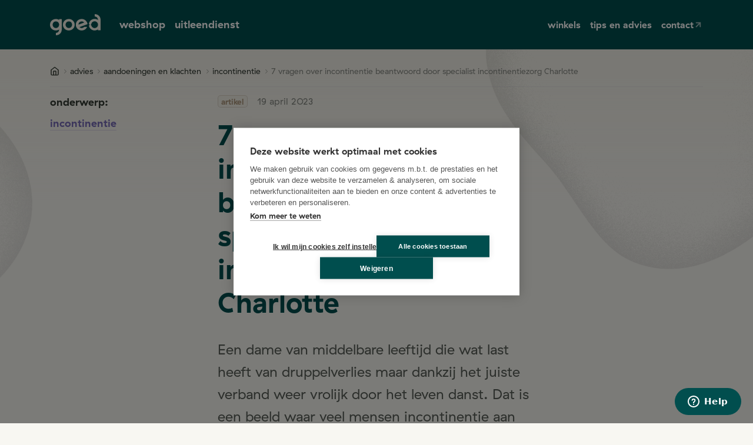

--- FILE ---
content_type: text/html; charset=UTF-8
request_url: https://www.goed.be/nl/advies/incontinentie/7-vragen-over-incontinentie-beantwoord-door-specialist-incontinentiezorg-charlotte
body_size: 9106
content:
<!DOCTYPE html>
<html lang="nl">
    <head>
    <meta charset="UTF-8"/>
    <meta name="viewport" content="width=device-width, initial-scale=1, shrink-to-fit=no"/>
    <meta http-equiv="X-UA-Compatible" content="IE=edge,chrome=1"/>
                
<title>interview Charlotte: het begint vaak met een paar druppels | Goed</title>
            <meta name="description" content="Een dame van middelbare leeftijd die wat last heeft van druppelverlies maar dankzij het juiste verband weer vrolijk door het leven danst. Dat is een beeld waar veel mensen incontinentie aan linken. ‘Vaak begint het met wat druppels, dat klopt’, zegt Goed-specialist incontinentiezorg Charlotte Denys (34). ‘Maar het kan eigenlijk iedereen overkomen, op eender welke leeftijd.’"/>                    <meta property="og:title" content="interview Charlotte: &#039;het begint vaak met een paar druppels&#039;"/>
                <meta property="og:description" content="Een dame van middelbare leeftijd die wat last heeft van druppelverlies maar dankzij het juiste verband weer vrolijk door het leven danst. Dat is een beeld waar veel mensen incontinentie aan linken. ‘Vaak begint het met wat druppels, dat klopt’, zegt Goed-specialist incontinentiezorg Charlotte Denys (34). ‘Maar het kan eigenlijk iedereen overkomen, op eender welke leeftijd.’"/>
                        <meta property="og:image" content="https://www.goed.be/files/cache/wide_seo/files/s-interview-charlotte-643fd1e3deeec.jpg"/>
        <meta property="og:image:width" content="1200"/>
        <meta property="og:image:height" content="630"/>
    
                        
        <meta property="og:type" content="website"/>
            <meta name="robots" content="noindex"/>    <link rel="stylesheet" href="/build/frontend/css/screen.97c6878b.css"/>
        <link rel="icon" href="/build/favicon.svg">

    
                        <link rel="alternate" hreflang="nl" href="https://www.goed.be/nl/"/>
    

        

    
    <!-- Google Tag Manager -->
    <script>(function(w,d,s,l,i){w[l]=w[l]||[];w[l].push({'gtm.start':
                new Date().getTime(),event:'gtm.js'});var f=d.getElementsByTagName(s)[0],
            j=d.createElement(s),dl=l!='dataLayer'?'&l='+l:'';j.async=true;j.src=
            'https://www.googletagmanager.com/gtm.js?id='+i+dl;f.parentNode.insertBefore(j,f);
        })(window,document,'script','dataLayer','GTM-PL68M6S');</script>
    <!-- End Google Tag Manager -->


        <script>
                let dataLayer = window.dataLayer = window.dataLayer || [];
    </script>

            <script>
            dataLayer.push({"content_type":"tip","infohub":"incontinentie","theme":"aandoeningen en klachten"});
        </script>
    
    <script>
        let device;
        const regex = new RegExp("(android|iphone|ipad|blackberry|symbian|symbianos|" +
                "symbos|netfront|model-orange|javaplatform|iemobile|windows phone|samsung|htc|" +
                "opera mobile|opera mobi|opera mini|presto|huawei|blazer|bolt|doris|fennec|" +
                "gobrowser|iris|maemo browser|mib|cldc|minimo|semc-browser|skyfire|teashark|" +
                "teleca|uzard|uzardweb|meego|nokia|bb10|playbook)","gi");

        if (navigator.userAgent.match(regex)){
            if (((screen.width >= 480) && (screen.height >= 800)) || ((screen.width >= 800) && (screen.height >= 480)) || navigator.userAgent.match(/ipad/gi)){
                device = 'tablet';
            } else {
                device = 'mobile';
            }
        } else {
            device = 'desktop';
        }

        if (typeof dataLayer !== 'undefined') {
            dataLayer.push({'device' : device});
        } else {
            dataLayer = [{'device': device}];
        }
    </script>

            <!-- Google Tag Manager START -->
    <script>
        (function(w,d,s,l,i){w[l]=w[l]||[];w[l].push({'gtm.start':
                new Date().getTime(),event:'gtm.js'});var f=d.getElementsByTagName(s)[0],
                j=d.createElement(s),dl=l!='dataLayer'?'&l='+l:'';j.async=true;j.src=
                'https://www.googletagmanager.com/gtm.js?id='+i+dl;f.parentNode.insertBefore(j,f);
        })(window,document,'script','dataLayer','GTM-NTTKF5ZT');
    </script>
<!-- Google Tag Manager END -->

</head>

<body
        >
<script type="text/javascript">
    (function(window, document, dataLayerName, id) {
        window[dataLayerName] = window[dataLayerName] || [], window[dataLayerName].push({
            start: (new Date).getTime(),
            event: "stg.start"
        });
        var scripts = document.getElementsByTagName('script')[0],
            tags = document.createElement('script');

        function stgCreateCookie(a, b, c) {
            var d = "";
            if (c) {
                var e = new Date;
                e.setTime(e.getTime() + 24 * c * 60 * 60 * 1e3), d = "; expires=" + e.toUTCString()
            }
            document.cookie = a + "=" + b + d + "; path=/"
        }
        var isStgDebug = (window.location.href.match("stg_debug") || document.cookie.match("stg_debug")) && !window.location.href.match("stg_disable_debug");
        stgCreateCookie("stg_debug", isStgDebug ? 1 : "", isStgDebug ? 14 : -1);
        var qP = [];
        dataLayerName !== "dataLayer" && qP.push("data_layer_name=" + dataLayerName), isStgDebug && qP.push("stg_debug");
        var qPString = qP.length > 0 ? ("?" + qP.join("&")) : "";
        tags.async = !0, tags.src="https://goed.containers.piwik.pro/"+id+".js"+qPString,
        scripts.parentNode.insertBefore(tags,scripts);
        ! function(a, n, i) {
            a[n] = a[n] || {};
            for (var c = 0; c < i.length; c++) ! function(i) {
                a[n][i] = a[n][i] || {}, a[n][i].api = a[n][i].api || function() {
                    var a = [].slice.call(arguments, 0);
                    "string" == typeof a[0] && window[dataLayerName].push({
                        event: n + "." + i + ":" + a[0],
                        parameters: [].slice.call(arguments, 1)
                    })
                }
            }(i[c])
        }(window, "ppms", ["tm", "cm"]);
    })(window, document, 'dataLayer', '9506178c-7a50-45b7-957e-46bbd5d25ac4');
</script>

        <a class="sr-only sr-only-focusable" href="#main">Ga naar hoofdinhoud</a>

        

        <noscript>
        <iframe src="https://www.googletagmanager.com/ns.html?id=GTM-PL68M6S" height="0" width="0" style="display:none;visibility:hidden"></iframe>
    </noscript>

    <!-- Google Tag Manager (noscript) START -->
    <noscript>
        <iframe src="https://www.googletagmanager.com/ns.html?id=GTM-NTTKF5ZT" height="0" width="0" style="display:none;visibility:hidden"></iframe>
    </noscript>
<!-- Google Tag Manager (noscript) END -->


    

    <div class="wrapper">

                            
<header class="header js-header">
        <div class="py-2 py-lg-4 bg-primary">
        <div class="container-md">
            <div class="row">
                <div class="col-12 d-flex align-items-center justify-content-between">
                    <div class="d-flex align-items-center">
                                                <button class="navigation-mobile-trigger d-lg-none js-nav-trigger mr-3">
                            
<svg class="sprite sprite-menu sprite-md">
    <use xlink:href="/build/frontend/images/spritemap-shared.svg#sprite-menu" href="/build/frontend/images/spritemap-shared.svg#sprite-menu"></use>
</svg>

                            <span class="sr-only">menu</span>
                        </button>

                                                                            <a href="/nl/" class="logo d-block border-0 mr-5">
                                <span class="sr-only">startpagina Goed</span>
                            </a>
                        
                                                <div class="text-white d-none d-lg-block">
                                                        <nav class="navigation-main">
                                                                    <ul class="navigation-list navigation-main-list">
                            <li class="navigation-item navigation-main-item ">
                        <a
        href="https://aanbod.goed.be/nl"
        class="navigation-link navigation-main-link"
        target="_blank"
            >
        webshop
    </a>

        </li>
    
                    <li class="navigation-item navigation-main-item ">
                        <a
        href="https://aanbod.goed.be/uitleendienst/nl/hulpmiddelen-huren-uitleendienst"
        class="navigation-link navigation-main-link"
        target="_blank"
            >
        uitleendienst
    </a>

        </li>
    

    </ul>

                            </nav>
                        </div>
                    </div>

                                        <div class="text-white justify-content-end d-none d-lg-flex align-items-center justify-content-between" style="gap:6px;">
                                                <nav class="navigation-meta d-none d-lg-block">
                                                            <ul class="navigation-list navigation-meta-list">
                            <li class="navigation-item navigation-meta-item ">
                        <a
        href="/nl/vestigingen"
        class="navigation-link navigation-meta-link"
        target="_self"
            >
        winkels
    </a>

        </li>
    
                    <li class="navigation-item navigation-meta-item is-selected">
                        <a
        href="/nl/advies"
        class="navigation-link navigation-meta-link"
        target="_self"
            >
        tips en advies
    </a>

        </li>
    
                    <li class="navigation-item navigation-meta-item ">
                        <a
        href="/nl/contact"
        class="navigation-link navigation-meta-link"
        target="_self"
            >
        contact
    </a>

        </li>
    

    </ul>

                        </nav>
                        <svg xmlns="http://www.w3.org/2000/svg" width="16" height="16" viewBox="0 0 16 16" fill="none">
<path d="M4.66663 4.66666H11.3333M11.3333 4.66666V11.3333M11.3333 4.66666L4.66663 11.3333" stroke="white" stroke-opacity="0.6" stroke-width="2" stroke-linecap="round" stroke-linejoin="round"/>
</svg>
                    </div>
                </div>
            </div>
        </div>
    </div>

        <div class="subnav js-subnav" aria-expanded="false">
        <div class="container-md">
            <div class="row d-none d-lg-flex pt-5 pb-4">
                <div class="col-4">
                    <h6 class="font-size-3">bestellen en reserveren</h6>
                                            <ul class="navigation-list navigation-main-offer-1-list">
                            <li class="navigation-item navigation-main-offer-1-item ">
                        <a
        href="https://aanbod.goed.be/nl"
        class="navigation-link navigation-main-offer-1-link"
        target="_blank"
            >
        webshop
    </a>


                                        
<svg class="sprite sprite-external sprite-sm">
    <use xlink:href="/build/frontend/images/spritemap-shared.svg#sprite-external" href="/build/frontend/images/spritemap-shared.svg#sprite-external"></use>
</svg>

                    </li>
    
                    <li class="navigation-item navigation-main-offer-1-item ">
                        <a
        href="https://aanbod.goed.be/uitleendienst/nl/hulpmiddelen-huren-uitleendienst"
        class="navigation-link navigation-main-offer-1-link"
        target="_blank"
            >
        uitleendienst
    </a>


                                        
<svg class="sprite sprite-external sprite-sm">
    <use xlink:href="/build/frontend/images/spritemap-shared.svg#sprite-external" href="/build/frontend/images/spritemap-shared.svg#sprite-external"></use>
</svg>

                    </li>
    
                    <li class="navigation-item navigation-main-offer-1-item ">
                        <a
        href="https://aanbod.goed.be/nl/reserveer"
        class="navigation-link navigation-main-offer-1-link"
        target="_blank"
            >
        reserveer bij jouw apotheek
    </a>


                                        
<svg class="sprite sprite-external sprite-sm">
    <use xlink:href="/build/frontend/images/spritemap-shared.svg#sprite-external" href="/build/frontend/images/spritemap-shared.svg#sprite-external"></use>
</svg>

                    </li>
    
                    <li class="navigation-item navigation-main-offer-1-item ">
                        <a
        href="/nl/promoties"
        class="navigation-link navigation-main-offer-1-link"
        target="_self"
            >
        onze promoties
    </a>


                                </li>
    

    </ul>

                </div>
                <div class="col-4">
                    <h6 class="font-size-3">onze vestigingen</h6>
                                            <ul class="navigation-list navigation-main-offer-2-list">
                            <li class="navigation-item navigation-main-offer-2-item ">
                        <a
        href="https://www.goed.be/nl/dienst/goed-thuiszorgwinkel"
        class="navigation-link navigation-main-offer-2-link"
        target="_blank"
            >
        thuiszorgwinkel
    </a>


                                        
<svg class="sprite sprite-external sprite-sm">
    <use xlink:href="/build/frontend/images/spritemap-shared.svg#sprite-external" href="/build/frontend/images/spritemap-shared.svg#sprite-external"></use>
</svg>

                    </li>
    
                    <li class="navigation-item navigation-main-offer-2-item ">
                        <a
        href="https://www.goed.be/nl/dienst/apotheek"
        class="navigation-link navigation-main-offer-2-link"
        target="_blank"
            >
        apotheek
    </a>


                                        
<svg class="sprite sprite-external sprite-sm">
    <use xlink:href="/build/frontend/images/spritemap-shared.svg#sprite-external" href="/build/frontend/images/spritemap-shared.svg#sprite-external"></use>
</svg>

                    </li>
    
                    <li class="navigation-item navigation-main-offer-2-item ">
                        <a
        href="/nl/audika-hoorcentrum"
        class="navigation-link navigation-main-offer-2-link"
        target="_self"
            >
        hoorcentrum
    </a>


                                </li>
    
                    <li class="navigation-item navigation-main-offer-2-item ">
                        <a
        href="/nl/vestigingen"
        class="navigation-link navigation-main-offer-2-link"
        target="_self"
            >
        vind een vestiging in je buurt
    </a>


                                </li>
    

    </ul>

                </div>
                <div class="col-4">
                    <h6 class="font-size-3">advies en begeleiding</h6>
                                            <ul class="navigation-list navigation-main-offer-3-list">
                            <li class="navigation-item navigation-main-offer-3-item is-selected">
                        <a
        href="/nl/advies"
        class="navigation-link navigation-main-offer-3-link"
        target="_self"
            >
        tips en advies
    </a>


                                </li>
    
                    <li class="navigation-item navigation-main-offer-3-item ">
                        <a
        href="https://aanbod.goed.be/nl/afspraak"
        class="navigation-link navigation-main-offer-3-link"
        target="_blank"
            >
        afspraak bij een specialist
    </a>


                                        
<svg class="sprite sprite-external sprite-sm">
    <use xlink:href="/build/frontend/images/spritemap-shared.svg#sprite-external" href="/build/frontend/images/spritemap-shared.svg#sprite-external"></use>
</svg>

                    </li>
    
                    <li class="navigation-item navigation-main-offer-3-item ">
                        <a
        href="/nl/contact"
        class="navigation-link navigation-main-offer-3-link"
        target="_self"
            >
        hulp en contact
    </a>


                                </li>
    
                    <li class="navigation-item navigation-main-offer-3-item ">
                        <a
        href="/nl/contact/blijf-op-de-hoogte"
        class="navigation-link navigation-main-offer-3-link"
        target="_self"
            >
        nieuwsbrief
    </a>


                                </li>
    

    </ul>

                </div>
            </div>
        </div>
    </div>
</header>

<div class="navigation-mobile js-nav" aria-expanded="false">
    <div class="py-2 py-lg-4">
        <div class="container-md">
            <div class="row">
                <div class="col-12 px-4">
                    <div class="d-flex align-items-center justify-content-between">
                        <a href="/nl/" class="logo d-block border-0">
                            <span class="sr-only">startpagina Goed</span>
                        </a>
                        <button class="navigation-mobile-trigger bg-primary js-nav-trigger">
                            
<svg class="sprite sprite-cross sprite-md d-expanded-true">
    <use xlink:href="/build/frontend/images/spritemap-shared.svg#sprite-cross" href="/build/frontend/images/spritemap-shared.svg#sprite-cross"></use>
</svg>

                            <span class="sr-only">Sluiten</span>
                        </button>
                    </div>
                </div>
            </div>
        </div>
    </div>

    <div class="navigation-mobile-content">
                <div class="pt-4 h-100">
            <div class="col h-100">
                <div class="row h-100">
                    <div class="col-12 | p-0 h-100">
                        <nav class="mobile-main-nav h-100">
                                                            <ul class="navigation-list navigation-main-list">
                            <li class="navigation-item navigation-main-item  | border-top ">
                        <a
            href="https://aanbod.goed.be/nl"
            class="navigation-link navigation-main-link"
            target="_blank"
    >
        webshop

                    </a>

    
<svg class="sprite sprite-chevron-right sprite-sm text-purple">
    <use xlink:href="/build/frontend/images/spritemap-shared.svg#sprite-chevron-right" href="/build/frontend/images/spritemap-shared.svg#sprite-chevron-right"></use>
</svg>


        </li>
    
                    <li class="navigation-item navigation-main-item  | border-top border-bottom">
                        <a
            href="https://aanbod.goed.be/uitleendienst/nl/hulpmiddelen-huren-uitleendienst"
            class="navigation-link navigation-main-link"
            target="_blank"
    >
        uitleendienst

                    </a>

    
<svg class="sprite sprite-chevron-right sprite-sm text-purple">
    <use xlink:href="/build/frontend/images/spritemap-shared.svg#sprite-chevron-right" href="/build/frontend/images/spritemap-shared.svg#sprite-chevron-right"></use>
</svg>


        </li>
    

    </ul>

                             <div class="navigation-meta-professionals-item">
                        <a class="border-bottom-0 text-green-x-dark flex-1 col" href="https://www.goed.be/nl/thuisverpleegkundigen">
                voor zorgprofessionals
                </a>
                <svg xmlns="http://www.w3.org/2000/svg" width="16" height="16" viewBox="0 0 16 16" fill="none">
<path d="M4.66675 4.6665H11.3334M11.3334 4.6665V11.3332M11.3334 4.6665L4.66675 11.3332" stroke="#003435" stroke-width="2" stroke-linecap="round" stroke-linejoin="round"/>
</svg>
                    </div>
                        </nav>

                    </div>

                </div>
            </div>
        </div>
    </div>
</div>
        
                                                        
            
                                        <div class="">
                                <section class="breadcrumb-wrapper">
            <div class="container-md">
                <div class="row">
                    <div class="col-12">
                        <nav aria-label="breadcrumb">
                            <ol class="breadcrumb">
                                                                <li class="breadcrumb-item">
                                    <a href="/nl/">
                                        
<svg class="sprite sprite-home sprite-sm mb-1">
    <use xlink:href="/build/frontend/images/spritemap-shared.svg#sprite-home" href="/build/frontend/images/spritemap-shared.svg#sprite-home"></use>
</svg>

                                    </a>
                                </li>

                                                                                                                                            <li class="breadcrumb-item" itemscope itemtype="http://data-vocabulary.org/Breadcrumb">
                                            <span class="sr-only">&gt;</span>
                                            <a href="/nl/advies" itemprop="url">
                                                <span itemprop="title">advies</span>
                                            </a>
                                        </li>
                                                                                                                                                <li class="breadcrumb-item" itemscope itemtype="http://data-vocabulary.org/Breadcrumb">
                                            <span class="sr-only">&gt;</span>
                                            <a href="/nl/advies/aandoeningen-en-klachten" itemprop="url">
                                                <span itemprop="title">aandoeningen en klachten</span>
                                            </a>
                                        </li>
                                                                                                                                                <li class="breadcrumb-item" itemscope itemtype="http://data-vocabulary.org/Breadcrumb">
                                            <span class="sr-only">&gt;</span>
                                            <a href="/nl/advies/incontinentie" itemprop="url">
                                                <span itemprop="title">incontinentie</span>
                                            </a>
                                        </li>
                                                                                                                                                <li class="breadcrumb-item active" aria-current="page" itemscope itemtype="http://data-vocabulary.org/Breadcrumb">
                                            <span class="sr-only">&gt;</span>
                                            <span itemprop="title">7 vragen  over incontinentie beantwoord door specialist incontinentiezorg Charlotte</span>
                                        </li>
                                                                                                </ol>
                        </nav>
                    </div>
                </div>
            </div>
        </section>
    
                </div>
            
                                
                <main id="main">
                    <section class="section-header">
        <div class="container-md">
            <div class="row justify-content-center justify-content-xl-start">
                                <div class="col-xl-3 d-none d-xl-block">
                    
<p class="font-weight-bold mb-2">onderwerp:</p>
<p class="mb-2">
    <a href="/nl/advies/incontinentie">
        incontinentie
    </a>
</p>
                </div>

                                <div class="col-lg-10 col-xl-6">
                    <div class="d-flex align-items-center mb-3">
                                                    <span class="badge badge-alpha rounded-sm mr-3">artikel</span>
                                                <span class="text-gray-500 small">19 april 2023</span>
                    </div>
                    <h1 class="text-primary mb-5">7 vragen  over incontinentie beantwoord door specialist incontinentiezorg Charlotte</h1>
                    <p class="lead opacity-80">Een dame van middelbare leeftijd die wat last heeft van druppelverlies maar dankzij het juiste verband weer vrolijk door het leven danst. Dat is een beeld waar veel mensen incontinentie aan linken. ‘Vaak begint het met wat druppels, dat klopt’, zegt Goed-specialist incontinentiezorg Charlotte Denys (34). ‘Maar het kan eigenlijk iedereen overkomen, op eender welke leeftijd.’</p>
                </div>
            </div>
        </div>
    </section>

                <section class="mt-3">
            <div class="container-md">
                <div class="row justify-content-center">
                    <div class="col-lg-8">
                                                <img src="https://www.goed.be/files/cache/frontend_landscape_lg_outbound/files/interview-charlotte-643fd1c120e8c.jpg" alt="7 vragen  over incontinentie beantwoord door specialist incontinentiezorg Charlotte" class="img-fluid rounded-lg"/>
                    </div>
                </div>
            </div>
        </section>
    
                    

<section class="section section-md scope-editor " >
    <div class="container-md">
        <div class="row justify-content-center">
            <div class="col-lg-10 col-xl-6">
                                <h3>Incontinentie komt niet alleen voor bij vrouwen van 45+?</h3><p>&lsquo;Ze maken een belangrijk deel uit van de groep die met <a href="/nl/advies/incontinentie">incontinentie </a>te maken krijgt, maar ze zijn zeker niet de enige. Vrouwen zijn kwetsbaarde dan mannen, omdat hun lichaamsbouw anders is. Hun bekkenbodemspieren worden zwaarder belast en rekken sneller uit. Dat geldt zeker bij vrouwen die een kind hebben gekregen. Met de leeftijd verliest iedereen aan spierkracht: ook de bekkenbodemspieren en sluitspieren, die helpen om onze kleine en grote boodschap op te houden, verzwakken beetje bij beetje. Bij vrouwen kan ook de menopauze zorgen voor een grotere kwetsbaarheid voor urineverlies.&rsquo;</p><h3>Wie kan er nog last krijgen van incontinentie?&nbsp;</h3><p>&lsquo;Bij de vrouwen lopen de mama&rsquo;s ook een verhoogd risico op urineverlies omdat een bevalling de bekkenbodemspieren verzwakt. Ook mannen krijgen het vooral op latere leeftijd vaak moeilijk om hun urine op te houden. Daarnaast werken bepaalde ziektes en aandoeningen het risico op incontinentie in de hand: MS, ALS, ziekte van Parkinson, dementie, prostaatkanker ... Ook een verlamming na een infarct of ongeval kan aanleiding geven tot incontinentie. Urineverlies kan ook mensen met een beperking treffen. In een aantal gevallen kan zelfs medicatie, zoals sommige antidepressiva, slaapmiddelen of spierontspanners het risico op incontinentie verergeren.&rsquo;&nbsp;</p><h3>Is incontinentie iets dat hoort bij ouder worden?</h3><p>&lsquo;Het risico om er last van te krijgen stijgt als je ouder wordt. Dat betekent echter niet dat je het maar moet aanvaarden en het de enige optie is om de rest van je leven verbanden in je slip te moeten leggen. Er zijn heel wat effici&euml;nte oplossingen waarmee je gewoon kan blijven doen wat je wil. Maak dus zeker geen taboe van je incontinentie. Dat is een van de eerste dingen die je te horen krijgt als je bij Goed een afspraak maakt bij een <a href="/nl/advies/specialisten/specialist-continentiezorg-incontinentie">specialist incontinentiezorg</a>. En we hebben de kennis en de producten om iedereen comfortabel te helpen.&rsquo;</p>
                        </div>
        </div>
    </div>
</section>
        <section class="section section-lg">
        <div class="container-md">
            <div class="row justify-content-center">
                                                        <div class="col-sm-4 col-xl-3 d-flex justify-content-center">
                        <figure class="blockquote-figure">
                            <div class="blockquote-quote-marks">
                                
<svg class="sprite sprite-quote-marks sprite-lg">
    <use xlink:href="/build/frontend/images/spritemap-shared.svg#sprite-quote-marks" href="/build/frontend/images/spritemap-shared.svg#sprite-quote-marks"></use>
</svg>

                            </div>
                            <img src="https://www.goed.be/files/cache/square/files/quote-charlotte-643fd066a2c96.jpg" class="blockquote-image" alt="" />
                            <figcaption>
                                
                            </figcaption>
                        </figure>
                    </div>
                
                <div class="col-sm-8 col-xl-5">
                    <blockquote class="blockquote">
                        <p class="mb-0">&#039;Het begint vaak met een paar druppels.&#039;</p>
                        <footer class="blockquote-footer">
                            <cite title="Charlotte Denys">Charlotte Denys</cite>
                        </footer>
                    </blockquote>
                </div>
            </div>
        </div>
    </section>
            

<section class="section section-md scope-editor " >
    <div class="container-md">
        <div class="row justify-content-center">
            <div class="col-lg-10 col-xl-6">
                                <h3>Wat kan nog helpen, behalve een verband in je slip leggen?</h3><p>&lsquo;Het belangrijkste is eerst de oorzaak te achterhalen. Wanneer een anatomisch probleem de oorzaak is, bijvoorbeeld een misvorming van de plasbuis, kan een operatie misschien helpen. Als een tijdelijke verzwakking van de bekkenbodemspieren de oorzaak is, dan kan je naar een kinesist gaan om die spieren terug sterker te maken. Dat kan een oplossing zijn voor zwangere vrouwen, die meer spierontspanners aanmaken als voorbereiding op de bevalling. Maar ook na de bevalling, als de bekkenbodemspieren uitgerekt zijn, of bij vrouwen die door de leeftijd en menopauze last krijgen van verlies, kan kinesitherapie ervoor zorgen dat ze terug controle hebben over hun sluitspieren. Ook mannen kunnen zich laten helpen via kinesitherapie, bijvoorbeeld na een operatie bij prostaatkanker. Verder bestaat er ook <a href="/nl/advies/incontinentie/medicatie-om-incontinentie-te-behandelen">medicatie </a>die helpt om incontinentie te verminderen. In sommige gevallen brengt een operatie redding. Zo kan er zowel bij een man als bij een vrouw een plasbuisbandje worden geplaatst. Dat zal vooral gebeuren bij inspanningscontinentie, dat is incontinentie die optreedt bij het leveren van inspanningen zoals het opheffen van zware zaken. Ook hier zijn gradaties in.&rsquo;</p><h3>Waar komt het taboe rond incontinentie vandaan?</h3><p>&lsquo;Als kind leren we al dat pipi en kaka in je broek doen vies is. Dat idee zit ook nog ingebakken bij volwassenen, en op latere leeftijd ervaar je die schaamte vaak nog erger dan als kind. We voelen ons ook vies, onhygi&euml;nisch, als we een ongelukje hebben. Toch is die schaamte onterecht: je kan simpelweg door een fysiek probleem je boodschap niet meer zo goed ophouden. Het is geen kwestie van niet willen. Je kan wel hulp zoeken, zodat incontinentie je levenskwaliteit en zelfbeeld niet gaat aantasten.&rsquo;</p>
                        </div>
        </div>
    </div>
</section>
        <section class="section section-lg">
        <div class="container-md">
            <div class="row justify-content-center">
                                                        <div class="col-sm-4 col-xl-3 d-flex justify-content-center">
                        <figure class="blockquote-figure">
                            <div class="blockquote-quote-marks">
                                
<svg class="sprite sprite-quote-marks sprite-lg">
    <use xlink:href="/build/frontend/images/spritemap-shared.svg#sprite-quote-marks" href="/build/frontend/images/spritemap-shared.svg#sprite-quote-marks"></use>
</svg>

                            </div>
                            <img src="https://www.goed.be/files/cache/square/files/quote2-charlotte-643fd286038d8.jpg" class="blockquote-image" alt="" />
                            <figcaption>
                                
                            </figcaption>
                        </figure>
                    </div>
                
                <div class="col-sm-8 col-xl-5">
                    <blockquote class="blockquote">
                        <p class="mb-0">‘Zorg dat incontinentie je levenskwaliteit en zelfbeeld niet aantast’ </p>
                        <footer class="blockquote-footer">
                            <cite title="Charlotte Denys">Charlotte Denys</cite>
                        </footer>
                    </blockquote>
                </div>
            </div>
        </div>
    </section>
            

<section class="section section-md scope-editor " >
    <div class="container-md">
        <div class="row justify-content-center">
            <div class="col-lg-10 col-xl-6">
                                <h3>Waar kan je terecht als je met vragen zit rond incontinentie?</h3><p>&lsquo;In een apotheek kan je advies vragen, maar we weten dat niet iedereen dat durft als er nog anderen in de rij staan te wachten. Daarom hebben we in onze <a href="/nl/vestigingen#service:2">Goed thuiszorgwinkel</a> een rustig hoekje waar je uitgebreid persoonlijk advies krijgt. Je vindt er ook andere oplossingen zoals bekkenbodemkegeltjes, wasbaar ondergoed, condoomkatheters ... Neem zeker ook jouw huisarts, uroloog, gynaecoloog of bekkenbodemtherapeut in vertrouwen voor medisch advies.&rsquo;</p><h3>Helpen jullie ook klanten die niet naar een thuiszorgwinkel durven komen of geen tijd hebben?</h3><p>&lsquo;Uiteraard is een adviesgesprek ter plaatse vaak d&eacute; manier om de klant zoveel mogelijk te kunnen helpen. Daarnaast organiseren we regelmatig <a href="/nl/evenementen/incontinentie">webinars</a>. Zowel voor mannen als voor vrouwen. Wie het webinar volgt krijgt een overzicht van mogelijke oplossingen, en zelfs tips van een kinesist om oefeningen te doen waarmee de bekkenbodemspieren terug sterker worden. Webinars waarmee we veel mensen bereiken, en die we daarom regelmatig met veel succes opnieuw organiseren.&rsquo;</p>
                        </div>
        </div>
    </div>
</section>
    
    

<section class="section section-md scope-editor " >
    <div class="container-md">
        <div class="row justify-content-center">
            <div class="col-lg-10 col-xl-6">
                            

                    </div>
        </div>
    </div>
</section>
    
                
    

    

<section class="section section-md scope-editor pb-8" >
    <div class="container-md">
        <div class="row justify-content-center">
            <div class="col-lg-10 col-xl-6">
                                <div class="card border">
                
        <div class="card-body card-body-no-img">
            <div class="row">
                <div class="col-12 ">
                    <h4 class="text-purple mt-0">kom langs voor een gesprek</h4>
                    <p>
                        Maak online jouw afspraak met een specialist incontinentiezorg of kom langs in een Goed thuiszorgwinkel
                    </p>
                </div>
                            </div>
            <div class="row">
                <div class="col-12">
                                            <a href="https://www.goed.be/nl/advies/specialisten/specialist-continentiezorg-incontinentie"
                           class="btn btn-alpha"  target="_blank" >
                            maak hier je afspraak

                                                            
<svg class="sprite sprite-external sprite-md">
    <use xlink:href="/build/frontend/images/spritemap-shared.svg#sprite-external" href="/build/frontend/images/spritemap-shared.svg#sprite-external"></use>
</svg>

                                                    </a>
                                    </div>
            </div>
        </div>
    </div>

                    </div>
        </div>
    </div>
</section>


    <section class="mb-8">
        <div class="container-md">
            <div class="row justify-content-center">
                <div class="col-lg-6">
                    <div class="mb-4 mb-md-6">
                        <div class="mt-md-4 border-bottom"></div>
                    </div>

                                        
                                        <div class="card mb-7 mx-md-n5">
                        <div class="card-body">
                            <h4 class="text-primary mb-5">incontinentie</h4>

                                                                                                                    



    <div>
        <div class="mt-4 mb-3 reset-line-height">
            <a href="/nl/advies/incontinentie/wat-is-incontinentie" class="anchor-with-arrow anchor-no-underline">
                wat is incontinentie?
                
<svg class="sprite sprite-arrow-right sprite-sm mb-1">
    <use xlink:href="/build/frontend/images/spritemap-shared.svg#sprite-arrow-right" href="/build/frontend/images/spritemap-shared.svg#sprite-arrow-right"></use>
</svg>

            </a>
        </div>

                    <div class="list-divider-dotted"></div>
            </div>


                                                            



    <div>
        <div class="mt-4 mb-3 reset-line-height">
            <a href="/nl/advies/incontinentie/soorten-incontinentie-en-hun-oorzaken" class="anchor-with-arrow anchor-no-underline">
                soorten incontinentie en hun oorzaken
                
<svg class="sprite sprite-arrow-right sprite-sm mb-1">
    <use xlink:href="/build/frontend/images/spritemap-shared.svg#sprite-arrow-right" href="/build/frontend/images/spritemap-shared.svg#sprite-arrow-right"></use>
</svg>

            </a>
        </div>

                    <div class="list-divider-dotted"></div>
            </div>


                                                            



    <div>
        <div class="mt-4 mb-3 reset-line-height">
            <a href="/nl/advies/incontinentie/incontinentie-behandelen" class="anchor-with-arrow anchor-no-underline">
                incontinentie behandelen
                
<svg class="sprite sprite-arrow-right sprite-sm mb-1">
    <use xlink:href="/build/frontend/images/spritemap-shared.svg#sprite-arrow-right" href="/build/frontend/images/spritemap-shared.svg#sprite-arrow-right"></use>
</svg>

            </a>
        </div>

                    <div class="list-divider-dotted"></div>
            </div>


                                                            



    <div>
        <div class="mt-4 mb-3 reset-line-height">
            <a href="/nl/advies/incontinentie/medicatie-om-incontinentie-te-behandelen" class="anchor-with-arrow anchor-no-underline">
                medicatie om incontinentie te behandelen
                
<svg class="sprite sprite-arrow-right sprite-sm mb-1">
    <use xlink:href="/build/frontend/images/spritemap-shared.svg#sprite-arrow-right" href="/build/frontend/images/spritemap-shared.svg#sprite-arrow-right"></use>
</svg>

            </a>
        </div>

                    <div class="list-divider-dotted"></div>
            </div>


                                                            



    <div>
        <div class="mt-4 mb-3 reset-line-height">
            <a href="/nl/advies/incontinentie/aanlegtechnieken-bij-incontinentiemateriaal" class="anchor-with-arrow anchor-no-underline">
                aanlegtechnieken bij incontinentiemateriaal
                
<svg class="sprite sprite-arrow-right sprite-sm mb-1">
    <use xlink:href="/build/frontend/images/spritemap-shared.svg#sprite-arrow-right" href="/build/frontend/images/spritemap-shared.svg#sprite-arrow-right"></use>
</svg>

            </a>
        </div>

            </div>


                            
                            <div class="border-bottom mb-4"></div>

                            <a href="/nl/advies/incontinentie">
                                alles over incontinentie
                            </a>
                        </div>
                    </div>

                                                                

    

<div >
    <div class="row">
        <div class="col-4 col-sm-3 col-lg-4 order-2 order-md-1">
            <a href="/nl/advies/incontinentie/verzorg-je-huid-bij-incontinentie" class="d-block anchor-no-underline">
                                                        <img src="https://www.goed.be/files/cache/frontend_landscape_sm_outbound/files/huidverzorging-bij-incontinentie-626a5ffbe5a4e.jpg" alt="5 tips om je huid te verzorgen bij incontinentie" class="img-fluid rounded-lg"/>
                            </a>
        </div>
        <div class="col-8 col-sm-9 col-lg-8 order-1 order-md-2">
                            <div class="mb-2 font-size-1 font-size-md-2">
                    incontinentie
                </div>
            
            <div class="mb-3 font-size-md-4">
                <a href="/nl/advies/incontinentie/verzorg-je-huid-bij-incontinentie">5 tips om je huid te verzorgen bij incontinentie</a>
            </div>

            <div class="font-size-1 font-size-md-2 text-gray-500">
                                30 juni 2025
            </div>
        </div>
    </div>

    <div class="list-divider-dotted | my-4"></div>
</div>

                                            

    

<div >
    <div class="row">
        <div class="col-4 col-sm-3 col-lg-4 order-2 order-md-1">
            <a href="/nl/advies/incontinentie/incontinentiemateriaal-rechtstreeks-geleverd-in-de-assistentiewoning-van-mijn-ouders" class="d-block anchor-no-underline">
                                                        <img src="https://www.goed.be/files/cache/frontend_landscape_sm_outbound/files/getuigenis-maandservice-661d11bd2ee87.jpg" alt="incontinentiemateriaal rechtstreeks geleverd in de assistentiewoning van mijn ouders" class="img-fluid rounded-lg"/>
                            </a>
        </div>
        <div class="col-8 col-sm-9 col-lg-8 order-1 order-md-2">
                            <div class="mb-2 font-size-1 font-size-md-2">
                    incontinentie
                </div>
            
            <div class="mb-3 font-size-md-4">
                <a href="/nl/advies/incontinentie/incontinentiemateriaal-rechtstreeks-geleverd-in-de-assistentiewoning-van-mijn-ouders">incontinentiemateriaal rechtstreeks geleverd in de assistentiewoning van mijn ouders</a>
            </div>

            <div class="font-size-1 font-size-md-2 text-gray-500">
                                15 april 2024
            </div>
        </div>
    </div>

    <div class="list-divider-dotted | my-4"></div>
</div>

                                            

    

<div >
    <div class="row">
        <div class="col-4 col-sm-3 col-lg-4 order-2 order-md-1">
            <a href="/nl/advies/incontinentie/rita-getuigt-over-het-abonnement" class="d-block anchor-no-underline">
                                                        <img src="https://www.goed.be/files/cache/frontend_landscape_sm_outbound/files/maandservice-rita-659d27b544deb.jpg" alt="Rita getuigt over het abonnement" class="img-fluid rounded-lg"/>
                            </a>
        </div>
        <div class="col-8 col-sm-9 col-lg-8 order-1 order-md-2">
                            <div class="mb-2 font-size-1 font-size-md-2">
                    incontinentie
                </div>
            
            <div class="mb-3 font-size-md-4">
                <a href="/nl/advies/incontinentie/rita-getuigt-over-het-abonnement">Rita getuigt over het abonnement</a>
            </div>

            <div class="font-size-1 font-size-md-2 text-gray-500">
                                6 december 2023
            </div>
        </div>
    </div>

    <div class="list-divider-dotted | my-4"></div>
</div>

                                    </div>
            </div>
        </div>
    </section>

    <section class="mb-6">
        <div class="container-md">
            <div class="row">
                <div class="col-12">
                    <h2 class="title mb-4">Goed advies en gezondheidstips</h2>
                </div>
            </div>
            <div class="row">
                                    <div class="col-lg-4 mb-4 d-flex">
                        


<a href="/nl/advies/aandoeningen-en-klachten" class="card card-bordered w-100">
    <div class="card-body d-flex flex-column justify-content-between">
        <h4 class="text-body mr-7">aandoeningen en klachten</h4>

        <div class="arrow-circle mt-3">
            
<svg class="sprite sprite-arrow-right sprite-sm sprite-md-md">
    <use xlink:href="/build/frontend/images/spritemap-shared.svg#sprite-arrow-right" href="/build/frontend/images/spritemap-shared.svg#sprite-arrow-right"></use>
</svg>

        </div>
    </div>
</a>
                    </div>
                                    <div class="col-lg-4 mb-4 d-flex">
                        


<a href="/nl/advies/comfortabel-en-gezond-leven" class="card card-bordered w-100">
    <div class="card-body d-flex flex-column justify-content-between">
        <h4 class="text-body mr-7">comfortabel en gezond leven</h4>

        <div class="arrow-circle mt-3">
            
<svg class="sprite sprite-arrow-right sprite-sm sprite-md-md">
    <use xlink:href="/build/frontend/images/spritemap-shared.svg#sprite-arrow-right" href="/build/frontend/images/spritemap-shared.svg#sprite-arrow-right"></use>
</svg>

        </div>
    </div>
</a>
                    </div>
                                    <div class="col-lg-4 mb-4 d-flex">
                        


<a href="/nl/advies/mobiel-door-het-leven" class="card card-bordered w-100">
    <div class="card-body d-flex flex-column justify-content-between">
        <h4 class="text-body mr-7">mobiel door het leven</h4>

        <div class="arrow-circle mt-3">
            
<svg class="sprite sprite-arrow-right sprite-sm sprite-md-md">
    <use xlink:href="/build/frontend/images/spritemap-shared.svg#sprite-arrow-right" href="/build/frontend/images/spritemap-shared.svg#sprite-arrow-right"></use>
</svg>

        </div>
    </div>
</a>
                    </div>
                            </div>
        </div>
    </section>
        </main>

                            
<section class="py-3 border-top">
    <div class="container-md">
        <div class="row">
                                            
                <div class="col-lg d-lg-flex justify-content-center">
                    <ul class="list-checkmarks pl-3 my-2">
                        <li>
                                                            gratis verzending vanaf €40 met bpost
                                                    </li>
                    </ul>
                </div>
                                            
                <div class="col-lg d-lg-flex justify-content-center">
                    <ul class="list-checkmarks pl-3 my-2">
                        <li>
                                                            gratis afhaling in Goed-vestiging
                                                    </li>
                    </ul>
                </div>
                    </div>
    </div>
</section>

<section class="pt-5 pb-4 py-lg-7 | bg-primary text-neutral-xxx-light">
    <div class="container-md">
        <div class="row | flex-column flex-lg-row">
                        <div class="col-6 col-lg-6 col-xl-3">
                <h6 class="mb-1 mb-lg-3 | font-size-2 font-size-lg-4">over Goed</h6>
                                    <ul class="navigation-list navigation-doormat-primary-list">
                            <li class="navigation-item navigation-doormat-primary-item ">
                        <a
        href="/nl/missie-en-visie"
        class="navigation-link navigation-doormat-primary-link"
        target="_self"
            >
        wie is Goed?
    </a>


                                </li>
    
                    <li class="navigation-item navigation-doormat-primary-item ">
                        <a
        href="https://aanbod.goed.be/nl"
        class="navigation-link navigation-doormat-primary-link"
        target="_blank"
            >
        webshop
    </a>


                                        
<svg class="sprite sprite-external sprite-sm">
    <use xlink:href="/build/frontend/images/spritemap-shared.svg#sprite-external" href="/build/frontend/images/spritemap-shared.svg#sprite-external"></use>
</svg>

                    </li>
    
                    <li class="navigation-item navigation-doormat-primary-item ">
                        <a
        href="https://aanbod.goed.be/uitleendienst/nl/hulpmiddelen-huren-uitleendienst"
        class="navigation-link navigation-doormat-primary-link"
        target="_blank"
            >
        uitleendienst
    </a>


                                        
<svg class="sprite sprite-external sprite-sm">
    <use xlink:href="/build/frontend/images/spritemap-shared.svg#sprite-external" href="/build/frontend/images/spritemap-shared.svg#sprite-external"></use>
</svg>

                    </li>
    

    </ul>

            </div>

                        <div class="col-6 col-lg-6 col-xl-3 | mt-5 mt-lg-0">
                <h6 class="mb-1 mb-lg-3 | font-size-2 font-size-lg-4">hulp nodig?</h6>
                <div class="scope-editor-dark | text-neutral-xxx-light-a80 font-size-1 font-size-lg-3">
                        

    <div class="scope-editor">
        <p>ons team is bereikbaar:<br>elke weekdag tussen 09.00 – 17.30<br>op zaterdag tussen 09.00 – 13.00</p><p><a data-mce-href="/nl/contact" href="/nl/contact" data-mce-selected="inline-boundary">contacteer ons</a></p>
    </div>


                </div>
            </div>

                        <div class="col-lg-6 col-xl-4 | d-none d-lg-block | mt-5 mt-xl-0">
                <div class="card card-gamma">
                    <div class="card-body">
                        

<h6 class="font-size-2 font-size-lg-4">blijf op de hoogte</h6>

    <div class="navigation-item mb-2">
        



<div class="d-flex align-items-center">
    <div class="icon-w-link icon-w-link-dark mr-2">
        <a href="https://www.facebook.com/Goedthuiszorgwinkel" class="stretched-link" target="_blank">
            
<svg class="sprite sprite-social-facebook sprite-sm">
    <use xlink:href="/build/frontend/images/spritemap-shared.svg#sprite-social-facebook" href="/build/frontend/images/spritemap-shared.svg#sprite-social-facebook"></use>
</svg>

        </a>
    </div>

    <div>
        <a href="https://www.facebook.com/Goedthuiszorgwinkel" class="navigation-doormat-primary-link font-size-2" target="_blank">
            volg ons op Facebook
                            
<svg class="sprite sprite-external sprite-sm opacity-50">
    <use xlink:href="/build/frontend/images/spritemap-shared.svg#sprite-external" href="/build/frontend/images/spritemap-shared.svg#sprite-external"></use>
</svg>

                    </a>

    </div>
</div>    </div>


    <div class="navigation-item mb-2">
        



<div class="d-flex align-items-center">
    <div class="icon-w-link icon-w-link-dark mr-2">
        <a href="https://www.linkedin.com/company/houjegoed/" class="stretched-link" target="_blank">
            
<svg class="sprite sprite-social-linkedin sprite-sm">
    <use xlink:href="/build/frontend/images/spritemap-shared.svg#sprite-social-linkedin" href="/build/frontend/images/spritemap-shared.svg#sprite-social-linkedin"></use>
</svg>

        </a>
    </div>

    <div>
        <a href="https://www.linkedin.com/company/houjegoed/" class="navigation-doormat-primary-link font-size-2" target="_blank">
            volg ons op LinkedIn
                            
<svg class="sprite sprite-external sprite-sm opacity-50">
    <use xlink:href="/build/frontend/images/spritemap-shared.svg#sprite-external" href="/build/frontend/images/spritemap-shared.svg#sprite-external"></use>
</svg>

                    </a>

    </div>
</div>    </div>

<div class="navigation-item mb-2">
    



<div class="d-flex align-items-center">
    <div class="icon-w-link icon-w-link-dark mr-2">
        <a href="/nl/contact/blijf-op-de-hoogte" class="stretched-link" target="_blank">
            
<svg class="sprite sprite-mail sprite-sm">
    <use xlink:href="/build/frontend/images/spritemap-shared.svg#sprite-mail" href="/build/frontend/images/spritemap-shared.svg#sprite-mail"></use>
</svg>

        </a>
    </div>

    <div>
        <a href="/nl/contact/blijf-op-de-hoogte" class="navigation-doormat-primary-link font-size-2">
            schrijf je in op onze nieuwsbrief en ontvang €5 korting
                    </a>

    </div>
</div></div>
                    </div>
                </div>
            </div>

            <div class="doormat-logo col-lg-6 col-xl-2 | order-first order-lg-last | mt-lg-5 pt-lg-2 mt-lg-0">
                <img src="/build/frontend/images/png/doormat-logo.png" alt="Goed"/>
            </div>
        </div>
    </div>
</section>

<section class="py-5 py-lg-7">
    <div class="container-md">
        
<div class="row | d-none d-lg-flex">
    <div class="col-lg-3">
        <h6 class="font-size-3">ons aanbod</h6>
                    <ul class="navigation-list navigation-doormat-secondary-1-list">
                            <li class="navigation-item navigation-doormat-secondary-1-item ">
                        <a
        href="https://aanbod.goed.be/nl"
        class="navigation-link navigation-doormat-secondary-1-link"
        target="_blank"
            >
        webshop
    </a>


                                        
<svg class="sprite sprite-external sprite-sm">
    <use xlink:href="/build/frontend/images/spritemap-shared.svg#sprite-external" href="/build/frontend/images/spritemap-shared.svg#sprite-external"></use>
</svg>

                    </li>
    
                    <li class="navigation-item navigation-doormat-secondary-1-item ">
                        <a
        href="/nl/promoties"
        class="navigation-link navigation-doormat-secondary-1-link"
        target="_self"
            >
        promoties
    </a>


                                </li>
    
                    <li class="navigation-item navigation-doormat-secondary-1-item ">
                        <a
        href="https://aanbod.goed.be/uitleendienst/nl/hulpmiddelen-huren-uitleendienst"
        class="navigation-link navigation-doormat-secondary-1-link"
        target="_blank"
            >
        uitleendienst
    </a>


                                        
<svg class="sprite sprite-external sprite-sm">
    <use xlink:href="/build/frontend/images/spritemap-shared.svg#sprite-external" href="/build/frontend/images/spritemap-shared.svg#sprite-external"></use>
</svg>

                    </li>
    
                    <li class="navigation-item navigation-doormat-secondary-1-item ">
                        <a
        href="/nl/evenementen"
        class="navigation-link navigation-doormat-secondary-1-link"
        target="_self"
            >
        evenementen
    </a>


                                </li>
    

    </ul>

    </div>

    <div class="col-lg-3">
        <h6 class="font-size-3">hulp en contact</h6>
                    <ul class="navigation-list navigation-doormat-secondary-2-list">
                            <li class="navigation-item navigation-doormat-secondary-2-item ">
                        <a
        href="https://hulp-en-contact.goed.be/hc/nl-be"
        class="navigation-link navigation-doormat-secondary-2-link"
        target="_blank"
            >
        veelgestelde vragen
    </a>


                                        
<svg class="sprite sprite-external sprite-sm">
    <use xlink:href="/build/frontend/images/spritemap-shared.svg#sprite-external" href="/build/frontend/images/spritemap-shared.svg#sprite-external"></use>
</svg>

                    </li>
    
                    <li class="navigation-item navigation-doormat-secondary-2-item ">
                        <a
        href="/nl/contact"
        class="navigation-link navigation-doormat-secondary-2-link"
        target="_self"
            >
        contacteer ons
    </a>


                                </li>
    
                    <li class="navigation-item navigation-doormat-secondary-2-item ">
                        <a
        href="https://aanbod.goed.be/nl/afspraak"
        class="navigation-link navigation-doormat-secondary-2-link"
        target="_blank"
            >
        maak een afspraak
    </a>


                                        
<svg class="sprite sprite-external sprite-sm">
    <use xlink:href="/build/frontend/images/spritemap-shared.svg#sprite-external" href="/build/frontend/images/spritemap-shared.svg#sprite-external"></use>
</svg>

                    </li>
    

    </ul>

    </div>

    <div class="col-lg-3">
        <h6 class="font-size-3">onze vestigingen</h6>
                    <ul class="navigation-list navigation-doormat-secondary-3-list">
                            <li class="navigation-item navigation-doormat-secondary-3-item ">
                        <a
        href="/nl/vestigingen#service:2"
        class="navigation-link navigation-doormat-secondary-3-link"
        target="_self"
            >
        thuiszorgwinkels
    </a>


                                </li>
    

    </ul>

    </div>

    <div class="col-lg-3 | d-none d-lg-block">
        <h6 class="font-size-3">over Goed</h6>
                    <ul class="navigation-list navigation-doormat-secondary-4-list">
                            <li class="navigation-item navigation-doormat-secondary-4-item ">
                        <a
        href="https://jobs.goed.be/nl/"
        class="navigation-link navigation-doormat-secondary-4-link"
        target="_blank"
            >
        jobs
    </a>


                                        
<svg class="sprite sprite-external sprite-sm">
    <use xlink:href="/build/frontend/images/spritemap-shared.svg#sprite-external" href="/build/frontend/images/spritemap-shared.svg#sprite-external"></use>
</svg>

                    </li>
    
                    <li class="navigation-item navigation-doormat-secondary-4-item ">
                        <a
        href="/nl/thuisverpleegkundigen"
        class="navigation-link navigation-doormat-secondary-4-link"
        target="_self"
            >
        voor thuisverpleegkundigen
    </a>


                                </li>
    
                    <li class="navigation-item navigation-doormat-secondary-4-item ">
                        <a
        href="/nl/missie-en-visie"
        class="navigation-link navigation-doormat-secondary-4-link"
        target="_self"
            >
        missie en visie
    </a>


                                </li>
    

    </ul>

    </div>
</div>

<div class="row">
    <div class="col-12">
                    
<div class="accordion d-lg-none" id="accordionSecondaryDoormatSection-1">
    <div>
        <div id="heading-1">
            <h6 role="button" data-toggle="collapse" data-target="#collapse-1" aria-expanded="false" aria-controls="collapse-1" class="d-flex justify-content-between | mb-0 py-3 | text-purple border-bottom font-size-1">
                ons aanbod
                
<svg class="sprite sprite-chevron-down sprite-xs text-purple d-expanded-rotate">
    <use xlink:href="/build/frontend/images/spritemap-shared.svg#sprite-chevron-down" href="/build/frontend/images/spritemap-shared.svg#sprite-chevron-down"></use>
</svg>

            </h5>
        </div>

        <div id="collapse-1" class="collapse" aria-labelledby="heading-1" data-parent="#accordionSecondaryDoormatSection-1">
            <div class="p-3 | font-size-1">
                                    <ul class="navigation-list navigation-doormat-secondary-1-list">
                            <li class="navigation-item navigation-doormat-secondary-1-item ">
                        <a
        href="https://aanbod.goed.be/nl"
        class="navigation-link navigation-doormat-secondary-1-link"
        target="_blank"
            >
        webshop
    </a>


                                        
<svg class="sprite sprite-external sprite-sm">
    <use xlink:href="/build/frontend/images/spritemap-shared.svg#sprite-external" href="/build/frontend/images/spritemap-shared.svg#sprite-external"></use>
</svg>

                    </li>
    
                    <li class="navigation-item navigation-doormat-secondary-1-item ">
                        <a
        href="/nl/promoties"
        class="navigation-link navigation-doormat-secondary-1-link"
        target="_self"
            >
        promoties
    </a>


                                </li>
    
                    <li class="navigation-item navigation-doormat-secondary-1-item ">
                        <a
        href="https://aanbod.goed.be/uitleendienst/nl/hulpmiddelen-huren-uitleendienst"
        class="navigation-link navigation-doormat-secondary-1-link"
        target="_blank"
            >
        uitleendienst
    </a>


                                        
<svg class="sprite sprite-external sprite-sm">
    <use xlink:href="/build/frontend/images/spritemap-shared.svg#sprite-external" href="/build/frontend/images/spritemap-shared.svg#sprite-external"></use>
</svg>

                    </li>
    
                    <li class="navigation-item navigation-doormat-secondary-1-item ">
                        <a
        href="/nl/evenementen"
        class="navigation-link navigation-doormat-secondary-1-link"
        target="_self"
            >
        evenementen
    </a>


                                </li>
    

    </ul>

            </div>
        </div>
    </div>
</div>                    
<div class="accordion d-lg-none" id="accordionSecondaryDoormatSection-2">
    <div>
        <div id="heading-2">
            <h6 role="button" data-toggle="collapse" data-target="#collapse-2" aria-expanded="false" aria-controls="collapse-2" class="d-flex justify-content-between | mb-0 py-3 | text-purple border-bottom font-size-1">
                hulp en contact
                
<svg class="sprite sprite-chevron-down sprite-xs text-purple d-expanded-rotate">
    <use xlink:href="/build/frontend/images/spritemap-shared.svg#sprite-chevron-down" href="/build/frontend/images/spritemap-shared.svg#sprite-chevron-down"></use>
</svg>

            </h5>
        </div>

        <div id="collapse-2" class="collapse" aria-labelledby="heading-2" data-parent="#accordionSecondaryDoormatSection-2">
            <div class="p-3 | font-size-1">
                                    <ul class="navigation-list navigation-doormat-secondary-2-list">
                            <li class="navigation-item navigation-doormat-secondary-2-item ">
                        <a
        href="https://hulp-en-contact.goed.be/hc/nl-be"
        class="navigation-link navigation-doormat-secondary-2-link"
        target="_blank"
            >
        veelgestelde vragen
    </a>


                                        
<svg class="sprite sprite-external sprite-sm">
    <use xlink:href="/build/frontend/images/spritemap-shared.svg#sprite-external" href="/build/frontend/images/spritemap-shared.svg#sprite-external"></use>
</svg>

                    </li>
    
                    <li class="navigation-item navigation-doormat-secondary-2-item ">
                        <a
        href="/nl/contact"
        class="navigation-link navigation-doormat-secondary-2-link"
        target="_self"
            >
        contacteer ons
    </a>


                                </li>
    
                    <li class="navigation-item navigation-doormat-secondary-2-item ">
                        <a
        href="https://aanbod.goed.be/nl/afspraak"
        class="navigation-link navigation-doormat-secondary-2-link"
        target="_blank"
            >
        maak een afspraak
    </a>


                                        
<svg class="sprite sprite-external sprite-sm">
    <use xlink:href="/build/frontend/images/spritemap-shared.svg#sprite-external" href="/build/frontend/images/spritemap-shared.svg#sprite-external"></use>
</svg>

                    </li>
    

    </ul>

            </div>
        </div>
    </div>
</div>                    
<div class="accordion d-lg-none" id="accordionSecondaryDoormatSection-3">
    <div>
        <div id="heading-3">
            <h6 role="button" data-toggle="collapse" data-target="#collapse-3" aria-expanded="false" aria-controls="collapse-3" class="d-flex justify-content-between | mb-0 py-3 | text-purple border-bottom font-size-1">
                onze vestigingen
                
<svg class="sprite sprite-chevron-down sprite-xs text-purple d-expanded-rotate">
    <use xlink:href="/build/frontend/images/spritemap-shared.svg#sprite-chevron-down" href="/build/frontend/images/spritemap-shared.svg#sprite-chevron-down"></use>
</svg>

            </h5>
        </div>

        <div id="collapse-3" class="collapse" aria-labelledby="heading-3" data-parent="#accordionSecondaryDoormatSection-3">
            <div class="p-3 | font-size-1">
                                    <ul class="navigation-list navigation-doormat-secondary-3-list">
                            <li class="navigation-item navigation-doormat-secondary-3-item ">
                        <a
        href="/nl/vestigingen#service:2"
        class="navigation-link navigation-doormat-secondary-3-link"
        target="_self"
            >
        thuiszorgwinkels
    </a>


                                </li>
    

    </ul>

            </div>
        </div>
    </div>
</div>                    
<div class="accordion d-lg-none" id="accordionSecondaryDoormatSection-4">
    <div>
        <div id="heading-4">
            <h6 role="button" data-toggle="collapse" data-target="#collapse-4" aria-expanded="false" aria-controls="collapse-4" class="d-flex justify-content-between | mb-0 py-3 | text-purple border-bottom font-size-1">
                over Goed
                
<svg class="sprite sprite-chevron-down sprite-xs text-purple d-expanded-rotate">
    <use xlink:href="/build/frontend/images/spritemap-shared.svg#sprite-chevron-down" href="/build/frontend/images/spritemap-shared.svg#sprite-chevron-down"></use>
</svg>

            </h5>
        </div>

        <div id="collapse-4" class="collapse" aria-labelledby="heading-4" data-parent="#accordionSecondaryDoormatSection-4">
            <div class="p-3 | font-size-1">
                                    <ul class="navigation-list navigation-doormat-secondary-4-list">
                            <li class="navigation-item navigation-doormat-secondary-4-item ">
                        <a
        href="https://jobs.goed.be/nl/"
        class="navigation-link navigation-doormat-secondary-4-link"
        target="_blank"
            >
        jobs
    </a>


                                        
<svg class="sprite sprite-external sprite-sm">
    <use xlink:href="/build/frontend/images/spritemap-shared.svg#sprite-external" href="/build/frontend/images/spritemap-shared.svg#sprite-external"></use>
</svg>

                    </li>
    
                    <li class="navigation-item navigation-doormat-secondary-4-item ">
                        <a
        href="/nl/thuisverpleegkundigen"
        class="navigation-link navigation-doormat-secondary-4-link"
        target="_self"
            >
        voor thuisverpleegkundigen
    </a>


                                </li>
    
                    <li class="navigation-item navigation-doormat-secondary-4-item ">
                        <a
        href="/nl/missie-en-visie"
        class="navigation-link navigation-doormat-secondary-4-link"
        target="_self"
            >
        missie en visie
    </a>


                                </li>
    

    </ul>

            </div>
        </div>
    </div>
</div>            </div>
</div>    </div>
</section>

<section class="d-lg-none | py-5 py-lg-7 | bg-neutral-xxx-light">
    <div class="container-md">
        <div class="row">
            <div class="col-12">
                

<h6 class="font-size-2 font-size-lg-4">blijf op de hoogte</h6>

    <div class="navigation-item mb-2">
        



<div class="d-flex align-items-center">
    <div class="icon-w-link icon-w-link-light mr-2">
        <a href="https://www.facebook.com/Goedthuiszorgwinkel" class="stretched-link" target="_blank">
            
<svg class="sprite sprite-social-facebook sprite-xs">
    <use xlink:href="/build/frontend/images/spritemap-shared.svg#sprite-social-facebook" href="/build/frontend/images/spritemap-shared.svg#sprite-social-facebook"></use>
</svg>

        </a>
    </div>

    <div>
        <a href="https://www.facebook.com/Goedthuiszorgwinkel" class="font-size-2" target="_blank">
            volg ons op Facebook
                            
<svg class="sprite sprite-external sprite-sm opacity-50">
    <use xlink:href="/build/frontend/images/spritemap-shared.svg#sprite-external" href="/build/frontend/images/spritemap-shared.svg#sprite-external"></use>
</svg>

                    </a>

    </div>
</div>    </div>


    <div class="navigation-item mb-2">
        



<div class="d-flex align-items-center">
    <div class="icon-w-link icon-w-link-light mr-2">
        <a href="https://www.linkedin.com/company/houjegoed/" class="stretched-link" target="_blank">
            
<svg class="sprite sprite-social-linkedin sprite-xs">
    <use xlink:href="/build/frontend/images/spritemap-shared.svg#sprite-social-linkedin" href="/build/frontend/images/spritemap-shared.svg#sprite-social-linkedin"></use>
</svg>

        </a>
    </div>

    <div>
        <a href="https://www.linkedin.com/company/houjegoed/" class="font-size-2" target="_blank">
            volg ons op LinkedIn
                            
<svg class="sprite sprite-external sprite-sm opacity-50">
    <use xlink:href="/build/frontend/images/spritemap-shared.svg#sprite-external" href="/build/frontend/images/spritemap-shared.svg#sprite-external"></use>
</svg>

                    </a>

    </div>
</div>    </div>

<div class="navigation-item mb-2">
    



<div class="d-flex align-items-center">
    <div class="icon-w-link icon-w-link-light mr-2">
        <a href="/nl/contact/blijf-op-de-hoogte" class="stretched-link" target="_blank">
            
<svg class="sprite sprite-mail sprite-xs">
    <use xlink:href="/build/frontend/images/spritemap-shared.svg#sprite-mail" href="/build/frontend/images/spritemap-shared.svg#sprite-mail"></use>
</svg>

        </a>
    </div>

    <div>
        <a href="/nl/contact/blijf-op-de-hoogte" class="font-size-2">
            schrijf je in op onze nieuwsbrief en ontvang €5 korting
                    </a>

    </div>
</div></div>
            </div>
        </div>
    </div>
</section>

<section class="py-5 | bg-neutral-xxx-light border-top-gray-400 border-top-lg-0">
    <div class="container-md">
        <div class="row">
            <div class="col-12">
                
<div class="d-flex align-items-center justify-content-center">
                                    <div class=" mr-3 mr-lg-6">
                <img src="https://www.goed.be/files/cache/xxsmall/files/image-22-609b5e9577015.png" class="img-fluid" alt="Payment icon - Bancontact">
            </div>
                                            <div class=" mr-3 mr-lg-6">
                <img src="https://www.goed.be/files/cache/xxsmall/files/image-23-609b5e956a5d8.png" class="img-fluid" alt="Payment icon - MasterCard">
            </div>
                                            <div class=" mr-3 mr-lg-6">
                <img src="https://www.goed.be/files/cache/xxsmall/files/image-24-609b5e9584bf3.png" class="img-fluid" alt="Payment icon - Visa">
            </div>
                                            <div class=" mr-3 mr-lg-6">
                <img src="https://www.goed.be/files/cache/xxsmall/files/image-25-609b5e959063e.png" class="img-fluid" alt="Payment icon - Maestro">
            </div>
                                            <div class="d-none d-lg-block mr-3 mr-lg-6">
                <img src="https://www.goed.be/files/cache/xxsmall/files/image-26-609b5e9600ac2.png" class="img-fluid" alt="Payment icon - ING">
            </div>
                                            <div class="d-none d-lg-block mr-3 mr-lg-6">
                <img src="https://www.goed.be/files/cache/xxsmall/files/image-27-609b5e96100db.png" class="img-fluid" alt="Payment icon - KBC">
            </div>
                                            <div class="d-none d-lg-block">
                <img src="https://www.goed.be/files/cache/xxsmall/files/image-28-609b5e961ad9e.png" class="img-fluid" alt="Payment icon - Belfius">
            </div>
            </div>

            </div>
        </div>
    </div>
</section>

<footer class="py-5 pt-xl-6 pb-xl-6 | bg-primary-dark text-gray-200">
    <div class="container-md">
        <div class="row">
            <div class="col-12 | d-xl-flex align-items-center justify-content-between">
                                <div>
                                            <ul class="navigation-list navigation-footer-list">
                            <li class="navigation-item navigation-footer-item ">
                <a
        href="/nl/algemene-voorwaarden"
        class="navigation-link navigation-footer-link"
        target="_self"
    >
        algemene voorwaarden
    </a>


                                </li>
    
                    <li class="navigation-item navigation-footer-item ">
                <a
        href="/nl/wettelijkevermeldingen"
        class="navigation-link navigation-footer-link"
        target="_self"
    >
        wettelijke vermeldingen
    </a>


                                </li>
    
                    <li class="navigation-item navigation-footer-item ">
                <a
        href="/nl/privacybeleid"
        class="navigation-link navigation-footer-link"
        target="_self"
    >
        privacy
    </a>


                                </li>
    
                    <li class="navigation-item navigation-footer-item ">
                <a
        href="/nl/cookiepolicy"
        class="navigation-link navigation-footer-link"
        target="_self"
    >
        cookie policy
    </a>


                                </li>
    


        <li>
            <a href="#" class="navigation-link navigation-footer-link cookie-banner-settings-button">
                cookie banner
            </a>
        </li>
    </ul>

                </div>

                                <div class="d-flex align-items-center justify-content-center | mt-4 mt-xl-0 ml-xl-5 pt-3 pt-xl-0 | border-top-primary border-top-xl-0 font-size-1 font-size-xl-2">
                    <div class="font-weight-bold">&copy; 2026 Goed</div>
                    <img src="/build/frontend/images/svg/together-with-cm.svg"
                         alt="Samen met CM"/>
                </div>
            </div>
        </div>
        <div class="mt-5 text-off-white"><p class="font-size-1 mb-1">Goed Hulpmiddelen CVSO</p>
            <p class="font-size-1 mb-1">Antwerpsesteenweg 263, 2800 Mechelen - BTW BE 0860.548.465 - RPR Antwerpen, afdeling Mechelen - info@goed.be - 03 205 69 29</p></div>
    </div>
</footer>
        
    </div>

            

    
                    
        <script src="/build/runtime.a180dca0.js"></script>
<script src="/build/frontend/js/app.24240a1f.js"></script>
<script src="https://www.goed.be/translations/core_js?locale=nl&version=1586161671"></script>


<script>
    var Harmony = {
        _system: {
            locale: 'nl',
            debug: false
        },
        frontend: {},
        backend: {}
    };
</script>


<script>
    window.Routing.setPrefix('nl__RG__');
</script>
<script>
    const recaptcha_v3_public_key = '6LdjG7kUAAAAAJlK2xU1DohTwV2zaXQpT_ekHKtx';
    const recaptcha_action = '_nl_advies_incontinentie_vragenoverincontinentiebeantwoorddoorspecialistincontinentiezorgcharlotte';
</script>
<script src="https://www.google.com/recaptcha/api.js?render=6LdjG7kUAAAAAJlK2xU1DohTwV2zaXQpT_ekHKtx"></script>
<script src="/build/frontend/js/recaptcha-v3.b01e11e9.js"></script>

    
        
</body>
</html>


--- FILE ---
content_type: text/css
request_url: https://www.goed.be/build/frontend/css/screen.97c6878b.css
body_size: 46068
content:
@charset "UTF-8";.easy-autocomplete{position:relative}.easy-autocomplete input{border:1px solid #ccc;border-radius:4px;box-shadow:inset 0 1px 2px rgba(0,0,0,.1);color:#555;float:none;padding:6px 12px}.easy-autocomplete input:focus,.easy-autocomplete input:hover{box-shadow:none}.easy-autocomplete a{display:block}.easy-autocomplete.eac-blue-light input:focus,.easy-autocomplete.eac-blue-light input:hover,.easy-autocomplete.eac-blue-light ul{border-color:#66afe9;box-shadow:inset 0 1px 1px rgba(0,0,0,.075),0 0 8px rgba(102,175,233,.6)}.easy-autocomplete.eac-blue-light ul .eac-category,.easy-autocomplete.eac-blue-light ul li{border-color:#66afe9}.easy-autocomplete.eac-blue-light ul .eac-category.selected,.easy-autocomplete.eac-blue-light ul li.selected{background-color:#ecf5fc}.easy-autocomplete.eac-green-light input:focus,.easy-autocomplete.eac-green-light input:hover,.easy-autocomplete.eac-green-light ul{border-color:#41db00;box-shadow:inset 0 1px 1px rgba(0,0,0,.075),0 0 8px rgba(146,237,107,.6)}.easy-autocomplete.eac-green-light ul .eac-category,.easy-autocomplete.eac-green-light ul li{border-color:#41db00}.easy-autocomplete.eac-green-light ul .eac-category.selected,.easy-autocomplete.eac-green-light ul li.selected{background-color:#9eff75}.easy-autocomplete.eac-red-light input:focus,.easy-autocomplete.eac-red-light input:hover,.easy-autocomplete.eac-red-light ul{border-color:#ff5b5b;box-shadow:inset 0 1px 1px rgba(0,0,0,.075),0 0 8px rgba(255,90,90,.6)}.easy-autocomplete.eac-red-light ul .eac-category,.easy-autocomplete.eac-red-light ul li{border-color:#ff5b5b}.easy-autocomplete.eac-red-light ul .eac-category.selected,.easy-autocomplete.eac-red-light ul li.selected{background-color:#ff8e8e}.easy-autocomplete.eac-yellow-light input:focus,.easy-autocomplete.eac-yellow-light input:hover,.easy-autocomplete.eac-yellow-light ul{border-color:#ffdb00;box-shadow:inset 0 1px 1px rgba(0,0,0,.075),0 0 8px rgba(255,231,84,.6)}.easy-autocomplete.eac-yellow-light ul .eac-category,.easy-autocomplete.eac-yellow-light ul li{border-color:#ffdb00}.easy-autocomplete.eac-yellow-light ul .eac-category.selected,.easy-autocomplete.eac-yellow-light ul li.selected{background-color:#ffe233}.easy-autocomplete.eac-dark-light input:focus,.easy-autocomplete.eac-dark-light input:hover,.easy-autocomplete.eac-dark-light ul{border-color:#333;box-shadow:inset 0 1px 1px rgba(0,0,0,.075),0 0 8px rgba(55,55,55,.6)}.easy-autocomplete.eac-dark-light ul .eac-category,.easy-autocomplete.eac-dark-light ul li{border-color:#333}.easy-autocomplete.eac-dark-light ul .eac-category.selected,.easy-autocomplete.eac-dark-light ul li.selected{background-color:#4d4d4d;color:#fff}.easy-autocomplete.eac-dark{color:#fff}.easy-autocomplete.eac-dark input{background-color:#404040;border-radius:4px;box-shadow:0;color:#f6f6f6}.easy-autocomplete.eac-dark input:focus,.easy-autocomplete.eac-dark input:hover{border-color:#333;box-shadow:0}.easy-autocomplete.eac-dark ul{border-color:#333}.easy-autocomplete.eac-dark ul .eac-category,.easy-autocomplete.eac-dark ul li{background-color:#404040;border-color:#333}.easy-autocomplete.eac-dark ul .eac-category.selected,.easy-autocomplete.eac-dark ul li.selected{background-color:#737373;color:#f6f6f6}.easy-autocomplete.eac-dark-glass{color:#fff}.easy-autocomplete.eac-dark-glass input{background-color:rgba(0,0,0,.8);border-radius:4px;box-shadow:0;color:#f6f6f6}.easy-autocomplete.eac-dark-glass input:focus,.easy-autocomplete.eac-dark-glass input:hover{border-color:rgba(0,0,0,.8);box-shadow:0}.easy-autocomplete.eac-dark-glass ul{border-color:rgba(0,0,0,.8)}.easy-autocomplete.eac-dark-glass ul .eac-category,.easy-autocomplete.eac-dark-glass ul li{background-color:rgba(0,0,0,.8);border-color:rgba(0,0,0,.8)}.easy-autocomplete.eac-dark-glass ul .eac-category.selected,.easy-autocomplete.eac-dark-glass ul li.selected{background-color:rgba(64,64,64,.8);color:#f6f6f6}.easy-autocomplete.eac-dark-glass ul .eac-category:last-child,.easy-autocomplete.eac-dark-glass ul li:last-child{border-radius:0 0 4px 4px}.easy-autocomplete.eac-blue{color:#fff}.easy-autocomplete.eac-blue input{background-color:#6d9ed1;border-radius:4px;box-shadow:0;color:#f6f6f6}.easy-autocomplete.eac-blue input::-webkit-input-placeholder{color:#f6f6f6}.easy-autocomplete.eac-blue input:-moz-placeholder,.easy-autocomplete.eac-blue input::-moz-placeholder{color:#f6f6f6}.easy-autocomplete.eac-blue input:-ms-input-placeholder{color:#f6f6f6}.easy-autocomplete.eac-blue input:focus,.easy-autocomplete.eac-blue input:hover{border-color:#5a91cb;box-shadow:0}.easy-autocomplete.eac-blue ul{border-color:#5a91cb}.easy-autocomplete.eac-blue ul .eac-category,.easy-autocomplete.eac-blue ul li{background-color:#6d9ed1;border-color:#5a91cb}.easy-autocomplete.eac-blue ul .eac-category.selected,.easy-autocomplete.eac-blue ul li.selected{background-color:#94b8dd;color:#f6f6f6}.easy-autocomplete.eac-yellow{color:#333}.easy-autocomplete.eac-yellow input{background-color:#ffdb7e;border-color:#333;border-radius:4px;box-shadow:0;color:#333}.easy-autocomplete.eac-yellow input:focus,.easy-autocomplete.eac-yellow input:hover{border-color:#333;box-shadow:0}.easy-autocomplete.eac-yellow ul{border-color:#333}.easy-autocomplete.eac-yellow ul .eac-category,.easy-autocomplete.eac-yellow ul li{background-color:#ffdb7e;border-color:#333}.easy-autocomplete.eac-yellow ul .eac-category.selected,.easy-autocomplete.eac-yellow ul li.selected{background-color:#ffe9b1;color:#333}.easy-autocomplete.eac-purple{color:#333}.easy-autocomplete.eac-purple input{background-color:#d6d1e7;border-color:#b8afd5;box-shadow:0;color:#333}.easy-autocomplete.eac-purple input:focus,.easy-autocomplete.eac-purple input:hover{border-color:#333;box-shadow:0}.easy-autocomplete.eac-purple ul{border-color:#333}.easy-autocomplete.eac-purple ul .eac-category,.easy-autocomplete.eac-purple ul li{background-color:#d6d1e7;border-color:#333}.easy-autocomplete.eac-purple ul .eac-category.selected,.easy-autocomplete.eac-purple ul li.selected{background-color:#ebe8f3;color:#333}.easy-autocomplete.eac-bootstrap input{border:1px solid #ccc;border-radius:4px;color:#555;padding:6px 12px}.easy-autocomplete-container{left:0;position:absolute;width:100%;z-index:2}.easy-autocomplete-container ul{background:none repeat scroll 0 0 #fff;border-top:1px dotted #ccc;display:none;margin-top:0;padding-bottom:0;padding-left:0;position:relative;top:-1px}.easy-autocomplete-container ul .eac-category,.easy-autocomplete-container ul li{background:inherit;border-color:#ccc;-o-border-image:none;border-image:none;border-style:solid;border-width:0 1px;display:block;font-size:14px;font-weight:400;padding:4px 12px}.easy-autocomplete-container ul li:last-child{border-radius:0 0 2px 2px;border-width:0 1px 1px}.easy-autocomplete-container ul li.selected{background:none repeat scroll 0 0 #ebebeb;cursor:pointer}.easy-autocomplete-container ul li.selected div{font-weight:400}.easy-autocomplete-container ul li div{display:block;font-weight:400;word-break:break-all}.easy-autocomplete-container ul li b{font-weight:700}.easy-autocomplete-container ul .eac-category{font-color:#aaa;font-style:italic}.eac-description .eac-item span{color:#aaa;font-size:.9em;font-style:italic}.eac-icon-left .eac-item img{margin-right:4px;max-height:30px}.eac-icon-right .eac-item{margin-top:8px;min-height:24px;position:relative}.eac-icon-right .eac-item img{margin-left:4px;max-height:30px;position:absolute;right:-4px;top:-8px}.tns-outer{padding:0!important}.tns-outer [hidden]{display:none!important}.tns-outer [aria-controls],.tns-outer [data-action]{cursor:pointer}.tns-slider{transition:all 0s}.tns-slider>.tns-item{box-sizing:border-box}.tns-horizontal.tns-subpixel{white-space:nowrap}.tns-horizontal.tns-subpixel>.tns-item{display:inline-block;vertical-align:top;white-space:normal}.tns-horizontal.tns-no-subpixel:after{clear:both;content:"";display:table}.tns-horizontal.tns-no-subpixel>.tns-item{float:left}.tns-horizontal.tns-carousel.tns-no-subpixel>.tns-item{margin-right:-100%}.tns-gallery,.tns-no-calc{left:0;position:relative}.tns-gallery{min-height:1px}.tns-gallery>.tns-item{left:-100%;position:absolute;transition:transform 0s,opacity 0s}.tns-gallery>.tns-slide-active{left:auto!important;position:relative}.tns-gallery>.tns-moving{transition:all .25s}.tns-autowidth{display:inline-block}.tns-lazy-img{opacity:.6;transition:opacity .6s}.tns-lazy-img.tns-complete{opacity:1}.tns-ah{transition:height 0s}.tns-ovh{overflow:hidden}.tns-visually-hidden{left:-10000em;position:absolute}.tns-transparent{opacity:0;visibility:hidden}.tns-fadeIn{filter:alpha(opacity=100);opacity:1;z-index:0}.tns-fadeOut,.tns-normal{filter:alpha(opacity=0);opacity:0;z-index:-1}.tns-vpfix{white-space:nowrap}.tns-vpfix>div,.tns-vpfix>li{display:inline-block}.tns-t-subp2{height:10px;margin:0 auto;overflow:hidden;position:relative;width:310px}.tns-t-ct{position:absolute;right:0;width:2333.3333333%;width:2333.33333%}.tns-t-ct:after{clear:both;content:"";display:table}.tns-t-ct>div{float:left;height:10px;width:1.4285714%;width:1.42857%}@font-face{font-family:GT-Haptik-Goed-Regular;font-style:normal;font-weight:400;src:url(/build/fonts/GT-Haptik-Goed-Regular.ee57e5d2.eot);src:url(/build/fonts/GT-Haptik-Goed-Regular.ee57e5d2.eot) format("embedded-opentype"),url(/build/fonts/GT-Haptik-Goed-Regular.fcb4cfb9.woff) format("woff"),url(/build/fonts/GT-Haptik-Goed-Regular.7557d191.ttf) format("truetype")}@font-face{font-family:GT-Haptik-Goed-Bold;font-style:normal;font-weight:400;src:url(/build/fonts/GT-Haptik-Goed-Bold.5d0018a0.eot);src:url(/build/fonts/GT-Haptik-Goed-Bold.5d0018a0.eot) format("embedded-opentype"),url(/build/fonts/GT-Haptik-Goed-Bold.87b333b5.woff) format("woff"),url(/build/fonts/GT-Haptik-Goed-Bold.14ff6261.ttf) format("truetype")}@font-face{font-family:GT-Haptik-Goed-Light;font-style:normal;font-weight:400;src:url(/build/fonts/GT-Haptik-Goed-Light.889abf5f.eot);src:url(/build/fonts/GT-Haptik-Goed-Light.889abf5f.eot) format("embedded-opentype"),url(/build/fonts/GT-Haptik-Goed-Light.15a0d2de.woff) format("woff"),url(/build/fonts/GT-Haptik-Goed-Light.ec2185a2.ttf) format("truetype")}:root{--blue:#007bff;--indigo:#6610f2;--purple:#6f42c1;--pink:#e83e8c;--orange:#fd7e14;--yellow:#ffc107;--green:#28a745;--teal:#20c997;--cyan:#17a2b8;--white:#fff;--gray:#6c757d;--gray-dark:#343a40;--primary:#004e4e;--secondary:#c3b7a9;--success:#28a745;--info:#17a2b8;--warning:#ffc107;--danger:red;--light:#f8f9fa;--dark:#343a40;--primary-dark:#003535;--primary-x-dark:#001b1b;--primary-light:#b3d3d3;--primary-x-light:#d6eeee;--purple:#7c72ba;--purple-light:#c8d2f0;--purple-x-light:#e5e3f1;--purple-xx-light:rgba(124,114,186,0.25);--purple-xxx-light:rgba(124,114,186,0.1);--purple-4x-light:rgba(124,114,186,0.05);--purple-dark:#766bb7;--purple-x-dark:#413b78;--purple-xx-dark:#6a60a2;--purple-subnav:#766cb7;--promo:#099;--green-x-dark:#003435;--pink_promo:#cc007a;--camel:#ab967a;--red:red;--red-light:#ffebeb;--orange:#da640e;--orange-a10:rgba(218,100,14,0.1);--neutral:#323a32;--neutral-xxx-light:#fff;--neutral-xxx-light-a60:hsla(0,0%,100%,0.6);--neutral-xxx-light-a80:hsla(0,0%,100%,0.8);--off-white:#f8f7f2;--breakpoint-xs:0;--breakpoint-sm:576px;--breakpoint-md:768px;--breakpoint-lg:992px;--breakpoint-xl:1200px;--breakpoint-xxl:1500px;--font-family-sans-serif:"GT-Haptik-Goed-Regular",Tahoma,sans-serif;--font-family-monospace:SFMono-Regular,Menlo,Monaco,Consolas,"Liberation Mono","Courier New",monospace}*,:after,:before{box-sizing:border-box}html{-webkit-text-size-adjust:100%;-webkit-tap-highlight-color:rgba(0,0,0,0);font-family:sans-serif;line-height:1.15}article,aside,figcaption,figure,footer,header,hgroup,main,nav,section{display:block}body{background-color:#f8f7f2;color:#323a32;font-family:GT-Haptik-Goed-Regular,Tahoma,sans-serif;font-size:1.125rem;font-weight:400;line-height:1.6;margin:0;text-align:left}[tabindex="-1"]:focus:not(:focus-visible){outline:0!important}hr{box-sizing:content-box;height:0;overflow:visible}h1,h2,h3,h4,h5,h6{margin-bottom:.5rem;margin-top:0}p{margin-bottom:1rem;margin-top:0}abbr[data-original-title],abbr[title]{border-bottom:0;cursor:help;text-decoration:underline;-webkit-text-decoration:underline dotted;text-decoration:underline dotted;-webkit-text-decoration-skip-ink:none;text-decoration-skip-ink:none}address{font-style:normal;line-height:inherit}address,dl,ol,ul{margin-bottom:1rem}dl,ol,ul{margin-top:0}ol ol,ol ul,ul ol,ul ul{margin-bottom:0}dt{font-weight:700}dd{margin-bottom:.5rem;margin-left:0}blockquote{margin:0 0 1rem}b,strong{font-weight:bolder}small{font-size:80%}sub,sup{font-size:75%;line-height:0;position:relative;vertical-align:baseline}sub{bottom:-.25em}sup{top:-.5em}a{background-color:transparent;color:#766bb7}a,a:hover{text-decoration:none}a:hover{color:#413b78}a:not([href]):not([class]),a:not([href]):not([class]):hover{color:inherit;text-decoration:none}code,kbd,pre,samp{font-family:SFMono-Regular,Menlo,Monaco,Consolas,Liberation Mono,Courier New,monospace;font-size:1em}pre{-ms-overflow-style:scrollbar;margin-bottom:1rem;margin-top:0;overflow:auto}figure{margin:0 0 1rem}img{border-style:none}img,svg{vertical-align:middle}svg{overflow:hidden}table{border-collapse:collapse}caption{caption-side:bottom;color:#6c757d;padding-bottom:.75rem;padding-top:.75rem;text-align:left}th{text-align:inherit;text-align:-webkit-match-parent}label{display:inline-block}button{border-radius:0}button:focus:not(:focus-visible){outline:0}button,input,optgroup,select,textarea{font-family:inherit;font-size:inherit;line-height:inherit;margin:0}button,input{overflow:visible}button,select{text-transform:none}[role=button]{cursor:pointer}select{word-wrap:normal}[type=button],[type=reset],[type=submit],button{-webkit-appearance:button}[type=button]:not(:disabled),[type=reset]:not(:disabled),[type=submit]:not(:disabled),button:not(:disabled){cursor:pointer}[type=button]::-moz-focus-inner,[type=reset]::-moz-focus-inner,[type=submit]::-moz-focus-inner,button::-moz-focus-inner{border-style:none;padding:0}input[type=checkbox],input[type=radio]{box-sizing:border-box;padding:0}textarea{overflow:auto;resize:vertical}fieldset{border:0;margin:0;min-width:0;padding:0}legend{color:inherit;display:block;font-size:1.5rem;line-height:inherit;margin-bottom:.5rem;max-width:100%;padding:0;white-space:normal;width:100%}@media (max-width:1200px){legend{font-size:calc(1.3rem + .26667vw)}}progress{vertical-align:baseline}[type=number]::-webkit-inner-spin-button,[type=number]::-webkit-outer-spin-button{height:auto}[type=search]{-webkit-appearance:none;outline-offset:-2px}[type=search]::-webkit-search-decoration{-webkit-appearance:none}::-webkit-file-upload-button{-webkit-appearance:button;font:inherit}output{display:inline-block}summary{cursor:pointer;display:list-item}template{display:none}[hidden]{display:none!important}.align-baseline{vertical-align:baseline!important}.align-top{vertical-align:top!important}.align-middle{vertical-align:middle!important}.align-bottom{vertical-align:bottom!important}.align-text-bottom{vertical-align:text-bottom!important}.align-text-top{vertical-align:text-top!important}.bg-primary{background-color:#004e4e!important}a.bg-primary:focus,a.bg-primary:hover,button.bg-primary:focus,button.bg-primary:hover{background-color:#001b1b!important}.bg-secondary{background-color:#c3b7a9!important}a.bg-secondary:focus,a.bg-secondary:hover,button.bg-secondary:focus,button.bg-secondary:hover{background-color:#ae9e8b!important}.bg-success{background-color:#28a745!important}a.bg-success:focus,a.bg-success:hover,button.bg-success:focus,button.bg-success:hover{background-color:#1e7e34!important}.bg-info{background-color:#17a2b8!important}a.bg-info:focus,a.bg-info:hover,button.bg-info:focus,button.bg-info:hover{background-color:#117a8b!important}.bg-warning{background-color:#ffc107!important}a.bg-warning:focus,a.bg-warning:hover,button.bg-warning:focus,button.bg-warning:hover{background-color:#d39e00!important}.bg-danger{background-color:red!important}a.bg-danger:focus,a.bg-danger:hover,button.bg-danger:focus,button.bg-danger:hover{background-color:#c00!important}.bg-light{background-color:#f8f9fa!important}a.bg-light:focus,a.bg-light:hover,button.bg-light:focus,button.bg-light:hover{background-color:#dae0e5!important}.bg-dark{background-color:#343a40!important}a.bg-dark:focus,a.bg-dark:hover,button.bg-dark:focus,button.bg-dark:hover{background-color:#1d2124!important}.bg-primary-dark{background-color:#003535!important}a.bg-primary-dark:focus,a.bg-primary-dark:hover,button.bg-primary-dark:focus,button.bg-primary-dark:hover{background-color:#000202!important}.bg-primary-x-dark{background-color:#001b1b!important}a.bg-primary-x-dark:focus,a.bg-primary-x-dark:hover,button.bg-primary-x-dark:focus,button.bg-primary-x-dark:hover{background-color:#000!important}.bg-primary-light{background-color:#b3d3d3!important}a.bg-primary-light:focus,a.bg-primary-light:hover,button.bg-primary-light:focus,button.bg-primary-light:hover{background-color:#93c0c0!important}.bg-primary-x-light{background-color:#d6eeee!important}a.bg-primary-x-light:focus,a.bg-primary-x-light:hover,button.bg-primary-x-light:focus,button.bg-primary-x-light:hover{background-color:#b2dfdf!important}.bg-purple{background-color:#7c72ba!important}a.bg-purple:focus,a.bg-purple:hover,button.bg-purple:focus,button.bg-purple:hover{background-color:#5e52a7!important}.bg-purple-light{background-color:#c8d2f0!important}a.bg-purple-light:focus,a.bg-purple-light:hover,button.bg-purple-light:focus,button.bg-purple-light:hover{background-color:#a0b1e5!important}.bg-purple-x-light{background-color:#e5e3f1!important}a.bg-purple-x-light:focus,a.bg-purple-x-light:hover,button.bg-purple-x-light:focus,button.bg-purple-x-light:hover{background-color:#c5c1e0!important}.bg-purple-xx-light{background-color:rgba(124,114,186,.25)!important}a.bg-purple-xx-light:focus,a.bg-purple-xx-light:hover,button.bg-purple-xx-light:focus,button.bg-purple-xx-light:hover{background-color:rgba(94,82,167,.25)!important}.bg-purple-xxx-light{background-color:rgba(124,114,186,.1)!important}a.bg-purple-xxx-light:focus,a.bg-purple-xxx-light:hover,button.bg-purple-xxx-light:focus,button.bg-purple-xxx-light:hover{background-color:rgba(94,82,167,.1)!important}.bg-purple-4x-light{background-color:rgba(124,114,186,.05)!important}a.bg-purple-4x-light:focus,a.bg-purple-4x-light:hover,button.bg-purple-4x-light:focus,button.bg-purple-4x-light:hover{background-color:rgba(94,82,167,.05)!important}.bg-purple-dark{background-color:#766bb7!important}a.bg-purple-dark:focus,a.bg-purple-dark:hover,button.bg-purple-dark:focus,button.bg-purple-dark:hover{background-color:#5a4ea0!important}.bg-purple-x-dark{background-color:#413b78!important}a.bg-purple-x-dark:focus,a.bg-purple-x-dark:hover,button.bg-purple-x-dark:focus,button.bg-purple-x-dark:hover{background-color:#2e2a56!important}.bg-purple-xx-dark{background-color:#6a60a2!important}a.bg-purple-xx-dark:focus,a.bg-purple-xx-dark:hover,button.bg-purple-xx-dark:focus,button.bg-purple-xx-dark:hover{background-color:#554c83!important}.bg-purple-subnav{background-color:#766cb7!important}a.bg-purple-subnav:focus,a.bg-purple-subnav:hover,button.bg-purple-subnav:focus,button.bg-purple-subnav:hover{background-color:#5a4fa1!important}.bg-promo{background-color:#099!important}a.bg-promo:focus,a.bg-promo:hover,button.bg-promo:focus,button.bg-promo:hover{background-color:#066!important}.bg-green-x-dark{background-color:#003435!important}a.bg-green-x-dark:focus,a.bg-green-x-dark:hover,button.bg-green-x-dark:focus,button.bg-green-x-dark:hover{background-color:#000202!important}.bg-pink_promo{background-color:#cc007a!important}a.bg-pink_promo:focus,a.bg-pink_promo:hover,button.bg-pink_promo:focus,button.bg-pink_promo:hover{background-color:#99005c!important}.bg-camel{background-color:#ab967a!important}a.bg-camel:focus,a.bg-camel:hover,button.bg-camel:focus,button.bg-camel:hover{background-color:#947d5e!important}.bg-red{background-color:red!important}a.bg-red:focus,a.bg-red:hover,button.bg-red:focus,button.bg-red:hover{background-color:#c00!important}.bg-red-light{background-color:#ffebeb!important}a.bg-red-light:focus,a.bg-red-light:hover,button.bg-red-light:focus,button.bg-red-light:hover{background-color:#ffb8b8!important}.bg-orange{background-color:#da640e!important}a.bg-orange:focus,a.bg-orange:hover,button.bg-orange:focus,button.bg-orange:hover{background-color:#aa4e0b!important}.bg-orange-a10{background-color:rgba(218,100,14,.1)!important}a.bg-orange-a10:focus,a.bg-orange-a10:hover,button.bg-orange-a10:focus,button.bg-orange-a10:hover{background-color:rgba(170,78,11,.1)!important}.bg-neutral{background-color:#323a32!important}a.bg-neutral:focus,a.bg-neutral:hover,button.bg-neutral:focus,button.bg-neutral:hover{background-color:#1a1f1a!important}.bg-neutral-xxx-light{background-color:#fff!important}a.bg-neutral-xxx-light:focus,a.bg-neutral-xxx-light:hover,button.bg-neutral-xxx-light:focus,button.bg-neutral-xxx-light:hover{background-color:#e6e6e6!important}.bg-neutral-xxx-light-a60{background-color:hsla(0,0%,100%,.6)!important}a.bg-neutral-xxx-light-a60:focus,a.bg-neutral-xxx-light-a60:hover,button.bg-neutral-xxx-light-a60:focus,button.bg-neutral-xxx-light-a60:hover{background-color:hsla(0,0%,90%,.6)!important}.bg-neutral-xxx-light-a80{background-color:hsla(0,0%,100%,.8)!important}a.bg-neutral-xxx-light-a80:focus,a.bg-neutral-xxx-light-a80:hover,button.bg-neutral-xxx-light-a80:focus,button.bg-neutral-xxx-light-a80:hover{background-color:hsla(0,0%,90%,.8)!important}.bg-off-white{background-color:#f8f7f2!important}a.bg-off-white:focus,a.bg-off-white:hover,button.bg-off-white:focus,button.bg-off-white:hover{background-color:#e6e3d1!important}.bg-white{background-color:#fff!important}.bg-transparent{background-color:transparent!important}.border{border:1px solid #dee2e6!important}.border-top{border-top:1px solid #dee2e6!important}.border-right{border-right:1px solid #dee2e6!important}.border-bottom{border-bottom:1px solid #dee2e6!important}.border-left{border-left:1px solid #dee2e6!important}.border-0{border:0!important}.border-top-0{border-top:0!important}.border-right-0{border-right:0!important}.border-bottom-0{border-bottom:0!important}.border-left-0{border-left:0!important}.border-primary{border-color:#004e4e!important}.border-secondary{border-color:#c3b7a9!important}.border-success{border-color:#28a745!important}.border-info{border-color:#17a2b8!important}.border-warning{border-color:#ffc107!important}.border-danger{border-color:red!important}.border-light{border-color:#f8f9fa!important}.border-dark{border-color:#343a40!important}.border-primary-dark{border-color:#003535!important}.border-primary-x-dark{border-color:#001b1b!important}.border-primary-light{border-color:#b3d3d3!important}.border-primary-x-light{border-color:#d6eeee!important}.border-purple{border-color:#7c72ba!important}.border-purple-light{border-color:#c8d2f0!important}.border-purple-x-light{border-color:#e5e3f1!important}.border-purple-xx-light{border-color:rgba(124,114,186,.25)!important}.border-purple-xxx-light{border-color:rgba(124,114,186,.1)!important}.border-purple-4x-light{border-color:rgba(124,114,186,.05)!important}.border-purple-dark{border-color:#766bb7!important}.border-purple-x-dark{border-color:#413b78!important}.border-purple-xx-dark{border-color:#6a60a2!important}.border-purple-subnav{border-color:#766cb7!important}.border-promo{border-color:#099!important}.border-green-x-dark{border-color:#003435!important}.border-pink_promo{border-color:#cc007a!important}.border-camel{border-color:#ab967a!important}.border-red{border-color:red!important}.border-red-light{border-color:#ffebeb!important}.border-orange{border-color:#da640e!important}.border-orange-a10{border-color:rgba(218,100,14,.1)!important}.border-neutral{border-color:#323a32!important}.border-neutral-xxx-light{border-color:#fff!important}.border-neutral-xxx-light-a60{border-color:hsla(0,0%,100%,.6)!important}.border-neutral-xxx-light-a80{border-color:hsla(0,0%,100%,.8)!important}.border-off-white{border-color:#f8f7f2!important}.border-white{border-color:#fff!important}.rounded-sm{border-radius:5px!important}.rounded{border-radius:8px!important}.rounded-top{border-top-left-radius:8px!important}.rounded-right,.rounded-top{border-top-right-radius:8px!important}.rounded-bottom,.rounded-right{border-bottom-right-radius:8px!important}.rounded-bottom,.rounded-left{border-bottom-left-radius:8px!important}.rounded-left{border-top-left-radius:8px!important}.rounded-lg{border-radius:16px!important}.rounded-circle{border-radius:50%!important}.rounded-pill{border-radius:50rem!important}.rounded-0{border-radius:0!important}.clearfix:after{clear:both;content:"";display:block}.d-none{display:none!important}.d-inline{display:inline!important}.d-inline-block{display:inline-block!important}.d-block{display:block!important}.d-table{display:table!important}.d-table-row{display:table-row!important}.d-table-cell{display:table-cell!important}.d-flex{display:flex!important}.d-inline-flex{display:inline-flex!important}@media (min-width:576px){.d-sm-none{display:none!important}.d-sm-inline{display:inline!important}.d-sm-inline-block{display:inline-block!important}.d-sm-block{display:block!important}.d-sm-table{display:table!important}.d-sm-table-row{display:table-row!important}.d-sm-table-cell{display:table-cell!important}.d-sm-flex{display:flex!important}.d-sm-inline-flex{display:inline-flex!important}}@media (min-width:768px){.d-md-none{display:none!important}.d-md-inline{display:inline!important}.d-md-inline-block{display:inline-block!important}.d-md-block{display:block!important}.d-md-table{display:table!important}.d-md-table-row{display:table-row!important}.d-md-table-cell{display:table-cell!important}.d-md-flex{display:flex!important}.d-md-inline-flex{display:inline-flex!important}}@media (min-width:992px){.d-lg-none{display:none!important}.d-lg-inline{display:inline!important}.d-lg-inline-block{display:inline-block!important}.d-lg-block{display:block!important}.d-lg-table{display:table!important}.d-lg-table-row{display:table-row!important}.d-lg-table-cell{display:table-cell!important}.d-lg-flex{display:flex!important}.d-lg-inline-flex{display:inline-flex!important}}@media (min-width:1200px){.d-xl-none{display:none!important}.d-xl-inline{display:inline!important}.d-xl-inline-block{display:inline-block!important}.d-xl-block{display:block!important}.d-xl-table{display:table!important}.d-xl-table-row{display:table-row!important}.d-xl-table-cell{display:table-cell!important}.d-xl-flex{display:flex!important}.d-xl-inline-flex{display:inline-flex!important}}@media (min-width:1500px){.d-xxl-none{display:none!important}.d-xxl-inline{display:inline!important}.d-xxl-inline-block{display:inline-block!important}.d-xxl-block{display:block!important}.d-xxl-table{display:table!important}.d-xxl-table-row{display:table-row!important}.d-xxl-table-cell{display:table-cell!important}.d-xxl-flex{display:flex!important}.d-xxl-inline-flex{display:inline-flex!important}}@media print{.d-print-none{display:none!important}.d-print-inline{display:inline!important}.d-print-inline-block{display:inline-block!important}.d-print-block{display:block!important}.d-print-table{display:table!important}.d-print-table-row{display:table-row!important}.d-print-table-cell{display:table-cell!important}.d-print-flex{display:flex!important}.d-print-inline-flex{display:inline-flex!important}}.embed-responsive{display:block;overflow:hidden;padding:0;position:relative;width:100%}.embed-responsive:before{content:"";display:block}.embed-responsive .embed-responsive-item,.embed-responsive embed,.embed-responsive iframe,.embed-responsive object,.embed-responsive video{border:0;bottom:0;height:100%;left:0;position:absolute;top:0;width:100%}.embed-responsive-21by9:before{padding-top:42.85714286%}.embed-responsive-16by9:before{padding-top:56.25%}.embed-responsive-4by3:before{padding-top:75%}.embed-responsive-1by1:before{padding-top:100%}.flex-row{flex-direction:row!important}.flex-column{flex-direction:column!important}.flex-row-reverse{flex-direction:row-reverse!important}.flex-column-reverse{flex-direction:column-reverse!important}.flex-wrap{flex-wrap:wrap!important}.flex-nowrap{flex-wrap:nowrap!important}.flex-wrap-reverse{flex-wrap:wrap-reverse!important}.flex-fill{flex:1 1 auto!important}.flex-grow-0{flex-grow:0!important}.flex-grow-1{flex-grow:1!important}.flex-shrink-0{flex-shrink:0!important}.flex-shrink-1{flex-shrink:1!important}.justify-content-start{justify-content:flex-start!important}.justify-content-end{justify-content:flex-end!important}.justify-content-center{justify-content:center!important}.justify-content-between{justify-content:space-between!important}.justify-content-around{justify-content:space-around!important}.align-items-start{align-items:flex-start!important}.align-items-end{align-items:flex-end!important}.align-items-center{align-items:center!important}.align-items-baseline{align-items:baseline!important}.align-items-stretch{align-items:stretch!important}.align-content-start{align-content:flex-start!important}.align-content-end{align-content:flex-end!important}.align-content-center{align-content:center!important}.align-content-between{align-content:space-between!important}.align-content-around{align-content:space-around!important}.align-content-stretch{align-content:stretch!important}.align-self-auto{align-self:auto!important}.align-self-start{align-self:flex-start!important}.align-self-end{align-self:flex-end!important}.align-self-center{align-self:center!important}.align-self-baseline{align-self:baseline!important}.align-self-stretch{align-self:stretch!important}@media (min-width:576px){.flex-sm-row{flex-direction:row!important}.flex-sm-column{flex-direction:column!important}.flex-sm-row-reverse{flex-direction:row-reverse!important}.flex-sm-column-reverse{flex-direction:column-reverse!important}.flex-sm-wrap{flex-wrap:wrap!important}.flex-sm-nowrap{flex-wrap:nowrap!important}.flex-sm-wrap-reverse{flex-wrap:wrap-reverse!important}.flex-sm-fill{flex:1 1 auto!important}.flex-sm-grow-0{flex-grow:0!important}.flex-sm-grow-1{flex-grow:1!important}.flex-sm-shrink-0{flex-shrink:0!important}.flex-sm-shrink-1{flex-shrink:1!important}.justify-content-sm-start{justify-content:flex-start!important}.justify-content-sm-end{justify-content:flex-end!important}.justify-content-sm-center{justify-content:center!important}.justify-content-sm-between{justify-content:space-between!important}.justify-content-sm-around{justify-content:space-around!important}.align-items-sm-start{align-items:flex-start!important}.align-items-sm-end{align-items:flex-end!important}.align-items-sm-center{align-items:center!important}.align-items-sm-baseline{align-items:baseline!important}.align-items-sm-stretch{align-items:stretch!important}.align-content-sm-start{align-content:flex-start!important}.align-content-sm-end{align-content:flex-end!important}.align-content-sm-center{align-content:center!important}.align-content-sm-between{align-content:space-between!important}.align-content-sm-around{align-content:space-around!important}.align-content-sm-stretch{align-content:stretch!important}.align-self-sm-auto{align-self:auto!important}.align-self-sm-start{align-self:flex-start!important}.align-self-sm-end{align-self:flex-end!important}.align-self-sm-center{align-self:center!important}.align-self-sm-baseline{align-self:baseline!important}.align-self-sm-stretch{align-self:stretch!important}}@media (min-width:768px){.flex-md-row{flex-direction:row!important}.flex-md-column{flex-direction:column!important}.flex-md-row-reverse{flex-direction:row-reverse!important}.flex-md-column-reverse{flex-direction:column-reverse!important}.flex-md-wrap{flex-wrap:wrap!important}.flex-md-nowrap{flex-wrap:nowrap!important}.flex-md-wrap-reverse{flex-wrap:wrap-reverse!important}.flex-md-fill{flex:1 1 auto!important}.flex-md-grow-0{flex-grow:0!important}.flex-md-grow-1{flex-grow:1!important}.flex-md-shrink-0{flex-shrink:0!important}.flex-md-shrink-1{flex-shrink:1!important}.justify-content-md-start{justify-content:flex-start!important}.justify-content-md-end{justify-content:flex-end!important}.justify-content-md-center{justify-content:center!important}.justify-content-md-between{justify-content:space-between!important}.justify-content-md-around{justify-content:space-around!important}.align-items-md-start{align-items:flex-start!important}.align-items-md-end{align-items:flex-end!important}.align-items-md-center{align-items:center!important}.align-items-md-baseline{align-items:baseline!important}.align-items-md-stretch{align-items:stretch!important}.align-content-md-start{align-content:flex-start!important}.align-content-md-end{align-content:flex-end!important}.align-content-md-center{align-content:center!important}.align-content-md-between{align-content:space-between!important}.align-content-md-around{align-content:space-around!important}.align-content-md-stretch{align-content:stretch!important}.align-self-md-auto{align-self:auto!important}.align-self-md-start{align-self:flex-start!important}.align-self-md-end{align-self:flex-end!important}.align-self-md-center{align-self:center!important}.align-self-md-baseline{align-self:baseline!important}.align-self-md-stretch{align-self:stretch!important}}@media (min-width:992px){.flex-lg-row{flex-direction:row!important}.flex-lg-column{flex-direction:column!important}.flex-lg-row-reverse{flex-direction:row-reverse!important}.flex-lg-column-reverse{flex-direction:column-reverse!important}.flex-lg-wrap{flex-wrap:wrap!important}.flex-lg-nowrap{flex-wrap:nowrap!important}.flex-lg-wrap-reverse{flex-wrap:wrap-reverse!important}.flex-lg-fill{flex:1 1 auto!important}.flex-lg-grow-0{flex-grow:0!important}.flex-lg-grow-1{flex-grow:1!important}.flex-lg-shrink-0{flex-shrink:0!important}.flex-lg-shrink-1{flex-shrink:1!important}.justify-content-lg-start{justify-content:flex-start!important}.justify-content-lg-end{justify-content:flex-end!important}.justify-content-lg-center{justify-content:center!important}.justify-content-lg-between{justify-content:space-between!important}.justify-content-lg-around{justify-content:space-around!important}.align-items-lg-start{align-items:flex-start!important}.align-items-lg-end{align-items:flex-end!important}.align-items-lg-center{align-items:center!important}.align-items-lg-baseline{align-items:baseline!important}.align-items-lg-stretch{align-items:stretch!important}.align-content-lg-start{align-content:flex-start!important}.align-content-lg-end{align-content:flex-end!important}.align-content-lg-center{align-content:center!important}.align-content-lg-between{align-content:space-between!important}.align-content-lg-around{align-content:space-around!important}.align-content-lg-stretch{align-content:stretch!important}.align-self-lg-auto{align-self:auto!important}.align-self-lg-start{align-self:flex-start!important}.align-self-lg-end{align-self:flex-end!important}.align-self-lg-center{align-self:center!important}.align-self-lg-baseline{align-self:baseline!important}.align-self-lg-stretch{align-self:stretch!important}}@media (min-width:1200px){.flex-xl-row{flex-direction:row!important}.flex-xl-column{flex-direction:column!important}.flex-xl-row-reverse{flex-direction:row-reverse!important}.flex-xl-column-reverse{flex-direction:column-reverse!important}.flex-xl-wrap{flex-wrap:wrap!important}.flex-xl-nowrap{flex-wrap:nowrap!important}.flex-xl-wrap-reverse{flex-wrap:wrap-reverse!important}.flex-xl-fill{flex:1 1 auto!important}.flex-xl-grow-0{flex-grow:0!important}.flex-xl-grow-1{flex-grow:1!important}.flex-xl-shrink-0{flex-shrink:0!important}.flex-xl-shrink-1{flex-shrink:1!important}.justify-content-xl-start{justify-content:flex-start!important}.justify-content-xl-end{justify-content:flex-end!important}.justify-content-xl-center{justify-content:center!important}.justify-content-xl-between{justify-content:space-between!important}.justify-content-xl-around{justify-content:space-around!important}.align-items-xl-start{align-items:flex-start!important}.align-items-xl-end{align-items:flex-end!important}.align-items-xl-center{align-items:center!important}.align-items-xl-baseline{align-items:baseline!important}.align-items-xl-stretch{align-items:stretch!important}.align-content-xl-start{align-content:flex-start!important}.align-content-xl-end{align-content:flex-end!important}.align-content-xl-center{align-content:center!important}.align-content-xl-between{align-content:space-between!important}.align-content-xl-around{align-content:space-around!important}.align-content-xl-stretch{align-content:stretch!important}.align-self-xl-auto{align-self:auto!important}.align-self-xl-start{align-self:flex-start!important}.align-self-xl-end{align-self:flex-end!important}.align-self-xl-center{align-self:center!important}.align-self-xl-baseline{align-self:baseline!important}.align-self-xl-stretch{align-self:stretch!important}}@media (min-width:1500px){.flex-xxl-row{flex-direction:row!important}.flex-xxl-column{flex-direction:column!important}.flex-xxl-row-reverse{flex-direction:row-reverse!important}.flex-xxl-column-reverse{flex-direction:column-reverse!important}.flex-xxl-wrap{flex-wrap:wrap!important}.flex-xxl-nowrap{flex-wrap:nowrap!important}.flex-xxl-wrap-reverse{flex-wrap:wrap-reverse!important}.flex-xxl-fill{flex:1 1 auto!important}.flex-xxl-grow-0{flex-grow:0!important}.flex-xxl-grow-1{flex-grow:1!important}.flex-xxl-shrink-0{flex-shrink:0!important}.flex-xxl-shrink-1{flex-shrink:1!important}.justify-content-xxl-start{justify-content:flex-start!important}.justify-content-xxl-end{justify-content:flex-end!important}.justify-content-xxl-center{justify-content:center!important}.justify-content-xxl-between{justify-content:space-between!important}.justify-content-xxl-around{justify-content:space-around!important}.align-items-xxl-start{align-items:flex-start!important}.align-items-xxl-end{align-items:flex-end!important}.align-items-xxl-center{align-items:center!important}.align-items-xxl-baseline{align-items:baseline!important}.align-items-xxl-stretch{align-items:stretch!important}.align-content-xxl-start{align-content:flex-start!important}.align-content-xxl-end{align-content:flex-end!important}.align-content-xxl-center{align-content:center!important}.align-content-xxl-between{align-content:space-between!important}.align-content-xxl-around{align-content:space-around!important}.align-content-xxl-stretch{align-content:stretch!important}.align-self-xxl-auto{align-self:auto!important}.align-self-xxl-start{align-self:flex-start!important}.align-self-xxl-end{align-self:flex-end!important}.align-self-xxl-center{align-self:center!important}.align-self-xxl-baseline{align-self:baseline!important}.align-self-xxl-stretch{align-self:stretch!important}}.float-left{float:left!important}.float-right{float:right!important}.float-none{float:none!important}@media (min-width:576px){.float-sm-left{float:left!important}.float-sm-right{float:right!important}.float-sm-none{float:none!important}}@media (min-width:768px){.float-md-left{float:left!important}.float-md-right{float:right!important}.float-md-none{float:none!important}}@media (min-width:992px){.float-lg-left{float:left!important}.float-lg-right{float:right!important}.float-lg-none{float:none!important}}@media (min-width:1200px){.float-xl-left{float:left!important}.float-xl-right{float:right!important}.float-xl-none{float:none!important}}@media (min-width:1500px){.float-xxl-left{float:left!important}.float-xxl-right{float:right!important}.float-xxl-none{float:none!important}}.user-select-all{-webkit-user-select:all!important;-moz-user-select:all!important;-ms-user-select:all!important;user-select:all!important}.user-select-auto{-webkit-user-select:auto!important;-moz-user-select:auto!important;-ms-user-select:auto!important;user-select:auto!important}.user-select-none{-webkit-user-select:none!important;-moz-user-select:none!important;-ms-user-select:none!important;user-select:none!important}.overflow-auto{overflow:auto!important}.overflow-hidden{overflow:hidden!important}.overflow-visible{overflow:visible!important}.position-static{position:static!important}.position-relative{position:relative!important}.position-absolute{position:absolute!important}.position-fixed{position:fixed!important}.position-sticky{position:-webkit-sticky!important;position:sticky!important}.fixed-top{top:0}.fixed-bottom,.fixed-top{left:0;position:fixed;right:0;z-index:1030}.fixed-bottom{bottom:0}@supports ((position:-webkit-sticky) or (position:sticky)){.sticky-top{position:-webkit-sticky;position:sticky;top:0;z-index:1020}}.sr-only{clip:rect(0,0,0,0);border:0;height:1px;margin:-1px;overflow:hidden;padding:0;position:absolute;white-space:nowrap;width:1px}.sr-only-focusable:active,.sr-only-focusable:focus{clip:auto;height:auto;overflow:visible;position:static;white-space:normal;width:auto}.shadow-sm{box-shadow:0 .125rem .25rem rgba(0,0,0,.075)!important}.shadow{box-shadow:0 6px 20px 0 rgba(0,0,0,.1)!important}.shadow-lg{box-shadow:0 1rem 3rem rgba(0,0,0,.175)!important}.shadow-none{box-shadow:none!important}.w-25{width:25%!important}.w-50{width:50%!important}.w-75{width:75%!important}.w-100{width:100%!important}.w-auto{width:auto!important}.h-25{height:25%!important}.h-50{height:50%!important}.h-75{height:75%!important}.h-100{height:100%!important}.h-auto{height:auto!important}.mw-100{max-width:100%!important}.mh-100{max-height:100%!important}.min-vw-100{min-width:100vw!important}.min-vh-100{min-height:100vh!important}.vw-100{width:100vw!important}.vh-100{height:100vh!important}.m-0{margin:0!important}.mt-0,.my-0{margin-top:0!important}.mr-0,.mx-0{margin-right:0!important}.mb-0,.my-0{margin-bottom:0!important}.ml-0,.mx-0{margin-left:0!important}.m-1{margin:.25rem!important}.mt-1,.my-1{margin-top:.25rem!important}.mr-1,.mx-1{margin-right:.25rem!important}.mb-1,.my-1{margin-bottom:.25rem!important}.ml-1,.mx-1{margin-left:.25rem!important}.m-2{margin:.5rem!important}.mt-2,.my-2{margin-top:.5rem!important}.mr-2,.mx-2{margin-right:.5rem!important}.mb-2,.my-2{margin-bottom:.5rem!important}.ml-2,.mx-2{margin-left:.5rem!important}.m-3{margin:1rem!important}.mt-3,.my-3{margin-top:1rem!important}.mr-3,.mx-3{margin-right:1rem!important}.mb-3,.my-3{margin-bottom:1rem!important}.ml-3,.mx-3{margin-left:1rem!important}.m-4{margin:1.5rem!important}.mt-4,.my-4{margin-top:1.5rem!important}.mr-4,.mx-4{margin-right:1.5rem!important}.mb-4,.my-4{margin-bottom:1.5rem!important}.ml-4,.mx-4{margin-left:1.5rem!important}.m-5{margin:2rem!important}.mt-5,.my-5{margin-top:2rem!important}.mr-5,.mx-5{margin-right:2rem!important}.mb-5,.my-5{margin-bottom:2rem!important}.ml-5,.mx-5{margin-left:2rem!important}.m-6{margin:3rem!important}.mt-6,.my-6{margin-top:3rem!important}.mr-6,.mx-6{margin-right:3rem!important}.mb-6,.my-6{margin-bottom:3rem!important}.ml-6,.mx-6{margin-left:3rem!important}.m-7{margin:4rem!important}.mt-7,.my-7{margin-top:4rem!important}.mr-7,.mx-7{margin-right:4rem!important}.mb-7,.my-7{margin-bottom:4rem!important}.ml-7,.mx-7{margin-left:4rem!important}.m-8{margin:5.5rem!important}.mt-8,.my-8{margin-top:5.5rem!important}.mr-8,.mx-8{margin-right:5.5rem!important}.mb-8,.my-8{margin-bottom:5.5rem!important}.ml-8,.mx-8{margin-left:5.5rem!important}.m-9{margin:7rem!important}.mt-9,.my-9{margin-top:7rem!important}.mr-9,.mx-9{margin-right:7rem!important}.mb-9,.my-9{margin-bottom:7rem!important}.ml-9,.mx-9{margin-left:7rem!important}.m-10{margin:9rem!important}.mt-10,.my-10{margin-top:9rem!important}.mr-10,.mx-10{margin-right:9rem!important}.mb-10,.my-10{margin-bottom:9rem!important}.ml-10,.mx-10{margin-left:9rem!important}.m-15{margin:12rem!important}.mt-15,.my-15{margin-top:12rem!important}.mr-15,.mx-15{margin-right:12rem!important}.mb-15,.my-15{margin-bottom:12rem!important}.ml-15,.mx-15{margin-left:12rem!important}.p-0{padding:0!important}.pt-0,.py-0{padding-top:0!important}.pr-0,.px-0{padding-right:0!important}.pb-0,.py-0{padding-bottom:0!important}.pl-0,.px-0{padding-left:0!important}.p-1{padding:.25rem!important}.pt-1,.py-1{padding-top:.25rem!important}.pr-1,.px-1{padding-right:.25rem!important}.pb-1,.py-1{padding-bottom:.25rem!important}.pl-1,.px-1{padding-left:.25rem!important}.p-2{padding:.5rem!important}.pt-2,.py-2{padding-top:.5rem!important}.pr-2,.px-2{padding-right:.5rem!important}.pb-2,.py-2{padding-bottom:.5rem!important}.pl-2,.px-2{padding-left:.5rem!important}.p-3{padding:1rem!important}.pt-3,.py-3{padding-top:1rem!important}.pr-3,.px-3{padding-right:1rem!important}.pb-3,.py-3{padding-bottom:1rem!important}.pl-3,.px-3{padding-left:1rem!important}.p-4{padding:1.5rem!important}.pt-4,.py-4{padding-top:1.5rem!important}.pr-4,.px-4{padding-right:1.5rem!important}.pb-4,.py-4{padding-bottom:1.5rem!important}.pl-4,.px-4{padding-left:1.5rem!important}.p-5{padding:2rem!important}.pt-5,.py-5{padding-top:2rem!important}.pr-5,.px-5{padding-right:2rem!important}.pb-5,.py-5{padding-bottom:2rem!important}.pl-5,.px-5{padding-left:2rem!important}.p-6{padding:3rem!important}.pt-6,.py-6{padding-top:3rem!important}.pr-6,.px-6{padding-right:3rem!important}.pb-6,.py-6{padding-bottom:3rem!important}.pl-6,.px-6{padding-left:3rem!important}.p-7{padding:4rem!important}.pt-7,.py-7{padding-top:4rem!important}.pr-7,.px-7{padding-right:4rem!important}.pb-7,.py-7{padding-bottom:4rem!important}.pl-7,.px-7{padding-left:4rem!important}.p-8{padding:5.5rem!important}.pt-8,.py-8{padding-top:5.5rem!important}.pr-8,.px-8{padding-right:5.5rem!important}.pb-8,.py-8{padding-bottom:5.5rem!important}.pl-8,.px-8{padding-left:5.5rem!important}.p-9{padding:7rem!important}.pt-9,.py-9{padding-top:7rem!important}.pr-9,.px-9{padding-right:7rem!important}.pb-9,.py-9{padding-bottom:7rem!important}.pl-9,.px-9{padding-left:7rem!important}.p-10{padding:9rem!important}.pt-10,.py-10{padding-top:9rem!important}.pr-10,.px-10{padding-right:9rem!important}.pb-10,.py-10{padding-bottom:9rem!important}.pl-10,.px-10{padding-left:9rem!important}.p-15{padding:12rem!important}.pt-15,.py-15{padding-top:12rem!important}.pr-15,.px-15{padding-right:12rem!important}.pb-15,.py-15{padding-bottom:12rem!important}.pl-15,.px-15{padding-left:12rem!important}.m-n1{margin:-.25rem!important}.mt-n1,.my-n1{margin-top:-.25rem!important}.mr-n1,.mx-n1{margin-right:-.25rem!important}.mb-n1,.my-n1{margin-bottom:-.25rem!important}.ml-n1,.mx-n1{margin-left:-.25rem!important}.m-n2{margin:-.5rem!important}.mt-n2,.my-n2{margin-top:-.5rem!important}.mr-n2,.mx-n2{margin-right:-.5rem!important}.mb-n2,.my-n2{margin-bottom:-.5rem!important}.ml-n2,.mx-n2{margin-left:-.5rem!important}.m-n3{margin:-1rem!important}.mt-n3,.my-n3{margin-top:-1rem!important}.mr-n3,.mx-n3{margin-right:-1rem!important}.mb-n3,.my-n3{margin-bottom:-1rem!important}.ml-n3,.mx-n3{margin-left:-1rem!important}.m-n4{margin:-1.5rem!important}.mt-n4,.my-n4{margin-top:-1.5rem!important}.mr-n4,.mx-n4{margin-right:-1.5rem!important}.mb-n4,.my-n4{margin-bottom:-1.5rem!important}.ml-n4,.mx-n4{margin-left:-1.5rem!important}.m-n5{margin:-2rem!important}.mt-n5,.my-n5{margin-top:-2rem!important}.mr-n5,.mx-n5{margin-right:-2rem!important}.mb-n5,.my-n5{margin-bottom:-2rem!important}.ml-n5,.mx-n5{margin-left:-2rem!important}.m-n6{margin:-3rem!important}.mt-n6,.my-n6{margin-top:-3rem!important}.mr-n6,.mx-n6{margin-right:-3rem!important}.mb-n6,.my-n6{margin-bottom:-3rem!important}.ml-n6,.mx-n6{margin-left:-3rem!important}.m-n7{margin:-4rem!important}.mt-n7,.my-n7{margin-top:-4rem!important}.mr-n7,.mx-n7{margin-right:-4rem!important}.mb-n7,.my-n7{margin-bottom:-4rem!important}.ml-n7,.mx-n7{margin-left:-4rem!important}.m-n8{margin:-5.5rem!important}.mt-n8,.my-n8{margin-top:-5.5rem!important}.mr-n8,.mx-n8{margin-right:-5.5rem!important}.mb-n8,.my-n8{margin-bottom:-5.5rem!important}.ml-n8,.mx-n8{margin-left:-5.5rem!important}.m-n9{margin:-7rem!important}.mt-n9,.my-n9{margin-top:-7rem!important}.mr-n9,.mx-n9{margin-right:-7rem!important}.mb-n9,.my-n9{margin-bottom:-7rem!important}.ml-n9,.mx-n9{margin-left:-7rem!important}.m-n10{margin:-9rem!important}.mt-n10,.my-n10{margin-top:-9rem!important}.mr-n10,.mx-n10{margin-right:-9rem!important}.mb-n10,.my-n10{margin-bottom:-9rem!important}.ml-n10,.mx-n10{margin-left:-9rem!important}.m-n15{margin:-12rem!important}.mt-n15,.my-n15{margin-top:-12rem!important}.mr-n15,.mx-n15{margin-right:-12rem!important}.mb-n15,.my-n15{margin-bottom:-12rem!important}.ml-n15,.mx-n15{margin-left:-12rem!important}.m-auto{margin:auto!important}.mt-auto,.my-auto{margin-top:auto!important}.mr-auto,.mx-auto{margin-right:auto!important}.mb-auto,.my-auto{margin-bottom:auto!important}.ml-auto,.mx-auto{margin-left:auto!important}@media (min-width:576px){.m-sm-0{margin:0!important}.mt-sm-0,.my-sm-0{margin-top:0!important}.mr-sm-0,.mx-sm-0{margin-right:0!important}.mb-sm-0,.my-sm-0{margin-bottom:0!important}.ml-sm-0,.mx-sm-0{margin-left:0!important}.m-sm-1{margin:.25rem!important}.mt-sm-1,.my-sm-1{margin-top:.25rem!important}.mr-sm-1,.mx-sm-1{margin-right:.25rem!important}.mb-sm-1,.my-sm-1{margin-bottom:.25rem!important}.ml-sm-1,.mx-sm-1{margin-left:.25rem!important}.m-sm-2{margin:.5rem!important}.mt-sm-2,.my-sm-2{margin-top:.5rem!important}.mr-sm-2,.mx-sm-2{margin-right:.5rem!important}.mb-sm-2,.my-sm-2{margin-bottom:.5rem!important}.ml-sm-2,.mx-sm-2{margin-left:.5rem!important}.m-sm-3{margin:1rem!important}.mt-sm-3,.my-sm-3{margin-top:1rem!important}.mr-sm-3,.mx-sm-3{margin-right:1rem!important}.mb-sm-3,.my-sm-3{margin-bottom:1rem!important}.ml-sm-3,.mx-sm-3{margin-left:1rem!important}.m-sm-4{margin:1.5rem!important}.mt-sm-4,.my-sm-4{margin-top:1.5rem!important}.mr-sm-4,.mx-sm-4{margin-right:1.5rem!important}.mb-sm-4,.my-sm-4{margin-bottom:1.5rem!important}.ml-sm-4,.mx-sm-4{margin-left:1.5rem!important}.m-sm-5{margin:2rem!important}.mt-sm-5,.my-sm-5{margin-top:2rem!important}.mr-sm-5,.mx-sm-5{margin-right:2rem!important}.mb-sm-5,.my-sm-5{margin-bottom:2rem!important}.ml-sm-5,.mx-sm-5{margin-left:2rem!important}.m-sm-6{margin:3rem!important}.mt-sm-6,.my-sm-6{margin-top:3rem!important}.mr-sm-6,.mx-sm-6{margin-right:3rem!important}.mb-sm-6,.my-sm-6{margin-bottom:3rem!important}.ml-sm-6,.mx-sm-6{margin-left:3rem!important}.m-sm-7{margin:4rem!important}.mt-sm-7,.my-sm-7{margin-top:4rem!important}.mr-sm-7,.mx-sm-7{margin-right:4rem!important}.mb-sm-7,.my-sm-7{margin-bottom:4rem!important}.ml-sm-7,.mx-sm-7{margin-left:4rem!important}.m-sm-8{margin:5.5rem!important}.mt-sm-8,.my-sm-8{margin-top:5.5rem!important}.mr-sm-8,.mx-sm-8{margin-right:5.5rem!important}.mb-sm-8,.my-sm-8{margin-bottom:5.5rem!important}.ml-sm-8,.mx-sm-8{margin-left:5.5rem!important}.m-sm-9{margin:7rem!important}.mt-sm-9,.my-sm-9{margin-top:7rem!important}.mr-sm-9,.mx-sm-9{margin-right:7rem!important}.mb-sm-9,.my-sm-9{margin-bottom:7rem!important}.ml-sm-9,.mx-sm-9{margin-left:7rem!important}.m-sm-10{margin:9rem!important}.mt-sm-10,.my-sm-10{margin-top:9rem!important}.mr-sm-10,.mx-sm-10{margin-right:9rem!important}.mb-sm-10,.my-sm-10{margin-bottom:9rem!important}.ml-sm-10,.mx-sm-10{margin-left:9rem!important}.m-sm-15{margin:12rem!important}.mt-sm-15,.my-sm-15{margin-top:12rem!important}.mr-sm-15,.mx-sm-15{margin-right:12rem!important}.mb-sm-15,.my-sm-15{margin-bottom:12rem!important}.ml-sm-15,.mx-sm-15{margin-left:12rem!important}.p-sm-0{padding:0!important}.pt-sm-0,.py-sm-0{padding-top:0!important}.pr-sm-0,.px-sm-0{padding-right:0!important}.pb-sm-0,.py-sm-0{padding-bottom:0!important}.pl-sm-0,.px-sm-0{padding-left:0!important}.p-sm-1{padding:.25rem!important}.pt-sm-1,.py-sm-1{padding-top:.25rem!important}.pr-sm-1,.px-sm-1{padding-right:.25rem!important}.pb-sm-1,.py-sm-1{padding-bottom:.25rem!important}.pl-sm-1,.px-sm-1{padding-left:.25rem!important}.p-sm-2{padding:.5rem!important}.pt-sm-2,.py-sm-2{padding-top:.5rem!important}.pr-sm-2,.px-sm-2{padding-right:.5rem!important}.pb-sm-2,.py-sm-2{padding-bottom:.5rem!important}.pl-sm-2,.px-sm-2{padding-left:.5rem!important}.p-sm-3{padding:1rem!important}.pt-sm-3,.py-sm-3{padding-top:1rem!important}.pr-sm-3,.px-sm-3{padding-right:1rem!important}.pb-sm-3,.py-sm-3{padding-bottom:1rem!important}.pl-sm-3,.px-sm-3{padding-left:1rem!important}.p-sm-4{padding:1.5rem!important}.pt-sm-4,.py-sm-4{padding-top:1.5rem!important}.pr-sm-4,.px-sm-4{padding-right:1.5rem!important}.pb-sm-4,.py-sm-4{padding-bottom:1.5rem!important}.pl-sm-4,.px-sm-4{padding-left:1.5rem!important}.p-sm-5{padding:2rem!important}.pt-sm-5,.py-sm-5{padding-top:2rem!important}.pr-sm-5,.px-sm-5{padding-right:2rem!important}.pb-sm-5,.py-sm-5{padding-bottom:2rem!important}.pl-sm-5,.px-sm-5{padding-left:2rem!important}.p-sm-6{padding:3rem!important}.pt-sm-6,.py-sm-6{padding-top:3rem!important}.pr-sm-6,.px-sm-6{padding-right:3rem!important}.pb-sm-6,.py-sm-6{padding-bottom:3rem!important}.pl-sm-6,.px-sm-6{padding-left:3rem!important}.p-sm-7{padding:4rem!important}.pt-sm-7,.py-sm-7{padding-top:4rem!important}.pr-sm-7,.px-sm-7{padding-right:4rem!important}.pb-sm-7,.py-sm-7{padding-bottom:4rem!important}.pl-sm-7,.px-sm-7{padding-left:4rem!important}.p-sm-8{padding:5.5rem!important}.pt-sm-8,.py-sm-8{padding-top:5.5rem!important}.pr-sm-8,.px-sm-8{padding-right:5.5rem!important}.pb-sm-8,.py-sm-8{padding-bottom:5.5rem!important}.pl-sm-8,.px-sm-8{padding-left:5.5rem!important}.p-sm-9{padding:7rem!important}.pt-sm-9,.py-sm-9{padding-top:7rem!important}.pr-sm-9,.px-sm-9{padding-right:7rem!important}.pb-sm-9,.py-sm-9{padding-bottom:7rem!important}.pl-sm-9,.px-sm-9{padding-left:7rem!important}.p-sm-10{padding:9rem!important}.pt-sm-10,.py-sm-10{padding-top:9rem!important}.pr-sm-10,.px-sm-10{padding-right:9rem!important}.pb-sm-10,.py-sm-10{padding-bottom:9rem!important}.pl-sm-10,.px-sm-10{padding-left:9rem!important}.p-sm-15{padding:12rem!important}.pt-sm-15,.py-sm-15{padding-top:12rem!important}.pr-sm-15,.px-sm-15{padding-right:12rem!important}.pb-sm-15,.py-sm-15{padding-bottom:12rem!important}.pl-sm-15,.px-sm-15{padding-left:12rem!important}.m-sm-n1{margin:-.25rem!important}.mt-sm-n1,.my-sm-n1{margin-top:-.25rem!important}.mr-sm-n1,.mx-sm-n1{margin-right:-.25rem!important}.mb-sm-n1,.my-sm-n1{margin-bottom:-.25rem!important}.ml-sm-n1,.mx-sm-n1{margin-left:-.25rem!important}.m-sm-n2{margin:-.5rem!important}.mt-sm-n2,.my-sm-n2{margin-top:-.5rem!important}.mr-sm-n2,.mx-sm-n2{margin-right:-.5rem!important}.mb-sm-n2,.my-sm-n2{margin-bottom:-.5rem!important}.ml-sm-n2,.mx-sm-n2{margin-left:-.5rem!important}.m-sm-n3{margin:-1rem!important}.mt-sm-n3,.my-sm-n3{margin-top:-1rem!important}.mr-sm-n3,.mx-sm-n3{margin-right:-1rem!important}.mb-sm-n3,.my-sm-n3{margin-bottom:-1rem!important}.ml-sm-n3,.mx-sm-n3{margin-left:-1rem!important}.m-sm-n4{margin:-1.5rem!important}.mt-sm-n4,.my-sm-n4{margin-top:-1.5rem!important}.mr-sm-n4,.mx-sm-n4{margin-right:-1.5rem!important}.mb-sm-n4,.my-sm-n4{margin-bottom:-1.5rem!important}.ml-sm-n4,.mx-sm-n4{margin-left:-1.5rem!important}.m-sm-n5{margin:-2rem!important}.mt-sm-n5,.my-sm-n5{margin-top:-2rem!important}.mr-sm-n5,.mx-sm-n5{margin-right:-2rem!important}.mb-sm-n5,.my-sm-n5{margin-bottom:-2rem!important}.ml-sm-n5,.mx-sm-n5{margin-left:-2rem!important}.m-sm-n6{margin:-3rem!important}.mt-sm-n6,.my-sm-n6{margin-top:-3rem!important}.mr-sm-n6,.mx-sm-n6{margin-right:-3rem!important}.mb-sm-n6,.my-sm-n6{margin-bottom:-3rem!important}.ml-sm-n6,.mx-sm-n6{margin-left:-3rem!important}.m-sm-n7{margin:-4rem!important}.mt-sm-n7,.my-sm-n7{margin-top:-4rem!important}.mr-sm-n7,.mx-sm-n7{margin-right:-4rem!important}.mb-sm-n7,.my-sm-n7{margin-bottom:-4rem!important}.ml-sm-n7,.mx-sm-n7{margin-left:-4rem!important}.m-sm-n8{margin:-5.5rem!important}.mt-sm-n8,.my-sm-n8{margin-top:-5.5rem!important}.mr-sm-n8,.mx-sm-n8{margin-right:-5.5rem!important}.mb-sm-n8,.my-sm-n8{margin-bottom:-5.5rem!important}.ml-sm-n8,.mx-sm-n8{margin-left:-5.5rem!important}.m-sm-n9{margin:-7rem!important}.mt-sm-n9,.my-sm-n9{margin-top:-7rem!important}.mr-sm-n9,.mx-sm-n9{margin-right:-7rem!important}.mb-sm-n9,.my-sm-n9{margin-bottom:-7rem!important}.ml-sm-n9,.mx-sm-n9{margin-left:-7rem!important}.m-sm-n10{margin:-9rem!important}.mt-sm-n10,.my-sm-n10{margin-top:-9rem!important}.mr-sm-n10,.mx-sm-n10{margin-right:-9rem!important}.mb-sm-n10,.my-sm-n10{margin-bottom:-9rem!important}.ml-sm-n10,.mx-sm-n10{margin-left:-9rem!important}.m-sm-n15{margin:-12rem!important}.mt-sm-n15,.my-sm-n15{margin-top:-12rem!important}.mr-sm-n15,.mx-sm-n15{margin-right:-12rem!important}.mb-sm-n15,.my-sm-n15{margin-bottom:-12rem!important}.ml-sm-n15,.mx-sm-n15{margin-left:-12rem!important}.m-sm-auto{margin:auto!important}.mt-sm-auto,.my-sm-auto{margin-top:auto!important}.mr-sm-auto,.mx-sm-auto{margin-right:auto!important}.mb-sm-auto,.my-sm-auto{margin-bottom:auto!important}.ml-sm-auto,.mx-sm-auto{margin-left:auto!important}}@media (min-width:768px){.m-md-0{margin:0!important}.mt-md-0,.my-md-0{margin-top:0!important}.mr-md-0,.mx-md-0{margin-right:0!important}.mb-md-0,.my-md-0{margin-bottom:0!important}.ml-md-0,.mx-md-0{margin-left:0!important}.m-md-1{margin:.25rem!important}.mt-md-1,.my-md-1{margin-top:.25rem!important}.mr-md-1,.mx-md-1{margin-right:.25rem!important}.mb-md-1,.my-md-1{margin-bottom:.25rem!important}.ml-md-1,.mx-md-1{margin-left:.25rem!important}.m-md-2{margin:.5rem!important}.mt-md-2,.my-md-2{margin-top:.5rem!important}.mr-md-2,.mx-md-2{margin-right:.5rem!important}.mb-md-2,.my-md-2{margin-bottom:.5rem!important}.ml-md-2,.mx-md-2{margin-left:.5rem!important}.m-md-3{margin:1rem!important}.mt-md-3,.my-md-3{margin-top:1rem!important}.mr-md-3,.mx-md-3{margin-right:1rem!important}.mb-md-3,.my-md-3{margin-bottom:1rem!important}.ml-md-3,.mx-md-3{margin-left:1rem!important}.m-md-4{margin:1.5rem!important}.mt-md-4,.my-md-4{margin-top:1.5rem!important}.mr-md-4,.mx-md-4{margin-right:1.5rem!important}.mb-md-4,.my-md-4{margin-bottom:1.5rem!important}.ml-md-4,.mx-md-4{margin-left:1.5rem!important}.m-md-5{margin:2rem!important}.mt-md-5,.my-md-5{margin-top:2rem!important}.mr-md-5,.mx-md-5{margin-right:2rem!important}.mb-md-5,.my-md-5{margin-bottom:2rem!important}.ml-md-5,.mx-md-5{margin-left:2rem!important}.m-md-6{margin:3rem!important}.mt-md-6,.my-md-6{margin-top:3rem!important}.mr-md-6,.mx-md-6{margin-right:3rem!important}.mb-md-6,.my-md-6{margin-bottom:3rem!important}.ml-md-6,.mx-md-6{margin-left:3rem!important}.m-md-7{margin:4rem!important}.mt-md-7,.my-md-7{margin-top:4rem!important}.mr-md-7,.mx-md-7{margin-right:4rem!important}.mb-md-7,.my-md-7{margin-bottom:4rem!important}.ml-md-7,.mx-md-7{margin-left:4rem!important}.m-md-8{margin:5.5rem!important}.mt-md-8,.my-md-8{margin-top:5.5rem!important}.mr-md-8,.mx-md-8{margin-right:5.5rem!important}.mb-md-8,.my-md-8{margin-bottom:5.5rem!important}.ml-md-8,.mx-md-8{margin-left:5.5rem!important}.m-md-9{margin:7rem!important}.mt-md-9,.my-md-9{margin-top:7rem!important}.mr-md-9,.mx-md-9{margin-right:7rem!important}.mb-md-9,.my-md-9{margin-bottom:7rem!important}.ml-md-9,.mx-md-9{margin-left:7rem!important}.m-md-10{margin:9rem!important}.mt-md-10,.my-md-10{margin-top:9rem!important}.mr-md-10,.mx-md-10{margin-right:9rem!important}.mb-md-10,.my-md-10{margin-bottom:9rem!important}.ml-md-10,.mx-md-10{margin-left:9rem!important}.m-md-15{margin:12rem!important}.mt-md-15,.my-md-15{margin-top:12rem!important}.mr-md-15,.mx-md-15{margin-right:12rem!important}.mb-md-15,.my-md-15{margin-bottom:12rem!important}.ml-md-15,.mx-md-15{margin-left:12rem!important}.p-md-0{padding:0!important}.pt-md-0,.py-md-0{padding-top:0!important}.pr-md-0,.px-md-0{padding-right:0!important}.pb-md-0,.py-md-0{padding-bottom:0!important}.pl-md-0,.px-md-0{padding-left:0!important}.p-md-1{padding:.25rem!important}.pt-md-1,.py-md-1{padding-top:.25rem!important}.pr-md-1,.px-md-1{padding-right:.25rem!important}.pb-md-1,.py-md-1{padding-bottom:.25rem!important}.pl-md-1,.px-md-1{padding-left:.25rem!important}.p-md-2{padding:.5rem!important}.pt-md-2,.py-md-2{padding-top:.5rem!important}.pr-md-2,.px-md-2{padding-right:.5rem!important}.pb-md-2,.py-md-2{padding-bottom:.5rem!important}.pl-md-2,.px-md-2{padding-left:.5rem!important}.p-md-3{padding:1rem!important}.pt-md-3,.py-md-3{padding-top:1rem!important}.pr-md-3,.px-md-3{padding-right:1rem!important}.pb-md-3,.py-md-3{padding-bottom:1rem!important}.pl-md-3,.px-md-3{padding-left:1rem!important}.p-md-4{padding:1.5rem!important}.pt-md-4,.py-md-4{padding-top:1.5rem!important}.pr-md-4,.px-md-4{padding-right:1.5rem!important}.pb-md-4,.py-md-4{padding-bottom:1.5rem!important}.pl-md-4,.px-md-4{padding-left:1.5rem!important}.p-md-5{padding:2rem!important}.pt-md-5,.py-md-5{padding-top:2rem!important}.pr-md-5,.px-md-5{padding-right:2rem!important}.pb-md-5,.py-md-5{padding-bottom:2rem!important}.pl-md-5,.px-md-5{padding-left:2rem!important}.p-md-6{padding:3rem!important}.pt-md-6,.py-md-6{padding-top:3rem!important}.pr-md-6,.px-md-6{padding-right:3rem!important}.pb-md-6,.py-md-6{padding-bottom:3rem!important}.pl-md-6,.px-md-6{padding-left:3rem!important}.p-md-7{padding:4rem!important}.pt-md-7,.py-md-7{padding-top:4rem!important}.pr-md-7,.px-md-7{padding-right:4rem!important}.pb-md-7,.py-md-7{padding-bottom:4rem!important}.pl-md-7,.px-md-7{padding-left:4rem!important}.p-md-8{padding:5.5rem!important}.pt-md-8,.py-md-8{padding-top:5.5rem!important}.pr-md-8,.px-md-8{padding-right:5.5rem!important}.pb-md-8,.py-md-8{padding-bottom:5.5rem!important}.pl-md-8,.px-md-8{padding-left:5.5rem!important}.p-md-9{padding:7rem!important}.pt-md-9,.py-md-9{padding-top:7rem!important}.pr-md-9,.px-md-9{padding-right:7rem!important}.pb-md-9,.py-md-9{padding-bottom:7rem!important}.pl-md-9,.px-md-9{padding-left:7rem!important}.p-md-10{padding:9rem!important}.pt-md-10,.py-md-10{padding-top:9rem!important}.pr-md-10,.px-md-10{padding-right:9rem!important}.pb-md-10,.py-md-10{padding-bottom:9rem!important}.pl-md-10,.px-md-10{padding-left:9rem!important}.p-md-15{padding:12rem!important}.pt-md-15,.py-md-15{padding-top:12rem!important}.pr-md-15,.px-md-15{padding-right:12rem!important}.pb-md-15,.py-md-15{padding-bottom:12rem!important}.pl-md-15,.px-md-15{padding-left:12rem!important}.m-md-n1{margin:-.25rem!important}.mt-md-n1,.my-md-n1{margin-top:-.25rem!important}.mr-md-n1,.mx-md-n1{margin-right:-.25rem!important}.mb-md-n1,.my-md-n1{margin-bottom:-.25rem!important}.ml-md-n1,.mx-md-n1{margin-left:-.25rem!important}.m-md-n2{margin:-.5rem!important}.mt-md-n2,.my-md-n2{margin-top:-.5rem!important}.mr-md-n2,.mx-md-n2{margin-right:-.5rem!important}.mb-md-n2,.my-md-n2{margin-bottom:-.5rem!important}.ml-md-n2,.mx-md-n2{margin-left:-.5rem!important}.m-md-n3{margin:-1rem!important}.mt-md-n3,.my-md-n3{margin-top:-1rem!important}.mr-md-n3,.mx-md-n3{margin-right:-1rem!important}.mb-md-n3,.my-md-n3{margin-bottom:-1rem!important}.ml-md-n3,.mx-md-n3{margin-left:-1rem!important}.m-md-n4{margin:-1.5rem!important}.mt-md-n4,.my-md-n4{margin-top:-1.5rem!important}.mr-md-n4,.mx-md-n4{margin-right:-1.5rem!important}.mb-md-n4,.my-md-n4{margin-bottom:-1.5rem!important}.ml-md-n4,.mx-md-n4{margin-left:-1.5rem!important}.m-md-n5{margin:-2rem!important}.mt-md-n5,.my-md-n5{margin-top:-2rem!important}.mr-md-n5,.mx-md-n5{margin-right:-2rem!important}.mb-md-n5,.my-md-n5{margin-bottom:-2rem!important}.ml-md-n5,.mx-md-n5{margin-left:-2rem!important}.m-md-n6{margin:-3rem!important}.mt-md-n6,.my-md-n6{margin-top:-3rem!important}.mr-md-n6,.mx-md-n6{margin-right:-3rem!important}.mb-md-n6,.my-md-n6{margin-bottom:-3rem!important}.ml-md-n6,.mx-md-n6{margin-left:-3rem!important}.m-md-n7{margin:-4rem!important}.mt-md-n7,.my-md-n7{margin-top:-4rem!important}.mr-md-n7,.mx-md-n7{margin-right:-4rem!important}.mb-md-n7,.my-md-n7{margin-bottom:-4rem!important}.ml-md-n7,.mx-md-n7{margin-left:-4rem!important}.m-md-n8{margin:-5.5rem!important}.mt-md-n8,.my-md-n8{margin-top:-5.5rem!important}.mr-md-n8,.mx-md-n8{margin-right:-5.5rem!important}.mb-md-n8,.my-md-n8{margin-bottom:-5.5rem!important}.ml-md-n8,.mx-md-n8{margin-left:-5.5rem!important}.m-md-n9{margin:-7rem!important}.mt-md-n9,.my-md-n9{margin-top:-7rem!important}.mr-md-n9,.mx-md-n9{margin-right:-7rem!important}.mb-md-n9,.my-md-n9{margin-bottom:-7rem!important}.ml-md-n9,.mx-md-n9{margin-left:-7rem!important}.m-md-n10{margin:-9rem!important}.mt-md-n10,.my-md-n10{margin-top:-9rem!important}.mr-md-n10,.mx-md-n10{margin-right:-9rem!important}.mb-md-n10,.my-md-n10{margin-bottom:-9rem!important}.ml-md-n10,.mx-md-n10{margin-left:-9rem!important}.m-md-n15{margin:-12rem!important}.mt-md-n15,.my-md-n15{margin-top:-12rem!important}.mr-md-n15,.mx-md-n15{margin-right:-12rem!important}.mb-md-n15,.my-md-n15{margin-bottom:-12rem!important}.ml-md-n15,.mx-md-n15{margin-left:-12rem!important}.m-md-auto{margin:auto!important}.mt-md-auto,.my-md-auto{margin-top:auto!important}.mr-md-auto,.mx-md-auto{margin-right:auto!important}.mb-md-auto,.my-md-auto{margin-bottom:auto!important}.ml-md-auto,.mx-md-auto{margin-left:auto!important}}@media (min-width:992px){.m-lg-0{margin:0!important}.mt-lg-0,.my-lg-0{margin-top:0!important}.mr-lg-0,.mx-lg-0{margin-right:0!important}.mb-lg-0,.my-lg-0{margin-bottom:0!important}.ml-lg-0,.mx-lg-0{margin-left:0!important}.m-lg-1{margin:.25rem!important}.mt-lg-1,.my-lg-1{margin-top:.25rem!important}.mr-lg-1,.mx-lg-1{margin-right:.25rem!important}.mb-lg-1,.my-lg-1{margin-bottom:.25rem!important}.ml-lg-1,.mx-lg-1{margin-left:.25rem!important}.m-lg-2{margin:.5rem!important}.mt-lg-2,.my-lg-2{margin-top:.5rem!important}.mr-lg-2,.mx-lg-2{margin-right:.5rem!important}.mb-lg-2,.my-lg-2{margin-bottom:.5rem!important}.ml-lg-2,.mx-lg-2{margin-left:.5rem!important}.m-lg-3{margin:1rem!important}.mt-lg-3,.my-lg-3{margin-top:1rem!important}.mr-lg-3,.mx-lg-3{margin-right:1rem!important}.mb-lg-3,.my-lg-3{margin-bottom:1rem!important}.ml-lg-3,.mx-lg-3{margin-left:1rem!important}.m-lg-4{margin:1.5rem!important}.mt-lg-4,.my-lg-4{margin-top:1.5rem!important}.mr-lg-4,.mx-lg-4{margin-right:1.5rem!important}.mb-lg-4,.my-lg-4{margin-bottom:1.5rem!important}.ml-lg-4,.mx-lg-4{margin-left:1.5rem!important}.m-lg-5{margin:2rem!important}.mt-lg-5,.my-lg-5{margin-top:2rem!important}.mr-lg-5,.mx-lg-5{margin-right:2rem!important}.mb-lg-5,.my-lg-5{margin-bottom:2rem!important}.ml-lg-5,.mx-lg-5{margin-left:2rem!important}.m-lg-6{margin:3rem!important}.mt-lg-6,.my-lg-6{margin-top:3rem!important}.mr-lg-6,.mx-lg-6{margin-right:3rem!important}.mb-lg-6,.my-lg-6{margin-bottom:3rem!important}.ml-lg-6,.mx-lg-6{margin-left:3rem!important}.m-lg-7{margin:4rem!important}.mt-lg-7,.my-lg-7{margin-top:4rem!important}.mr-lg-7,.mx-lg-7{margin-right:4rem!important}.mb-lg-7,.my-lg-7{margin-bottom:4rem!important}.ml-lg-7,.mx-lg-7{margin-left:4rem!important}.m-lg-8{margin:5.5rem!important}.mt-lg-8,.my-lg-8{margin-top:5.5rem!important}.mr-lg-8,.mx-lg-8{margin-right:5.5rem!important}.mb-lg-8,.my-lg-8{margin-bottom:5.5rem!important}.ml-lg-8,.mx-lg-8{margin-left:5.5rem!important}.m-lg-9{margin:7rem!important}.mt-lg-9,.my-lg-9{margin-top:7rem!important}.mr-lg-9,.mx-lg-9{margin-right:7rem!important}.mb-lg-9,.my-lg-9{margin-bottom:7rem!important}.ml-lg-9,.mx-lg-9{margin-left:7rem!important}.m-lg-10{margin:9rem!important}.mt-lg-10,.my-lg-10{margin-top:9rem!important}.mr-lg-10,.mx-lg-10{margin-right:9rem!important}.mb-lg-10,.my-lg-10{margin-bottom:9rem!important}.ml-lg-10,.mx-lg-10{margin-left:9rem!important}.m-lg-15{margin:12rem!important}.mt-lg-15,.my-lg-15{margin-top:12rem!important}.mr-lg-15,.mx-lg-15{margin-right:12rem!important}.mb-lg-15,.my-lg-15{margin-bottom:12rem!important}.ml-lg-15,.mx-lg-15{margin-left:12rem!important}.p-lg-0{padding:0!important}.pt-lg-0,.py-lg-0{padding-top:0!important}.pr-lg-0,.px-lg-0{padding-right:0!important}.pb-lg-0,.py-lg-0{padding-bottom:0!important}.pl-lg-0,.px-lg-0{padding-left:0!important}.p-lg-1{padding:.25rem!important}.pt-lg-1,.py-lg-1{padding-top:.25rem!important}.pr-lg-1,.px-lg-1{padding-right:.25rem!important}.pb-lg-1,.py-lg-1{padding-bottom:.25rem!important}.pl-lg-1,.px-lg-1{padding-left:.25rem!important}.p-lg-2{padding:.5rem!important}.pt-lg-2,.py-lg-2{padding-top:.5rem!important}.pr-lg-2,.px-lg-2{padding-right:.5rem!important}.pb-lg-2,.py-lg-2{padding-bottom:.5rem!important}.pl-lg-2,.px-lg-2{padding-left:.5rem!important}.p-lg-3{padding:1rem!important}.pt-lg-3,.py-lg-3{padding-top:1rem!important}.pr-lg-3,.px-lg-3{padding-right:1rem!important}.pb-lg-3,.py-lg-3{padding-bottom:1rem!important}.pl-lg-3,.px-lg-3{padding-left:1rem!important}.p-lg-4{padding:1.5rem!important}.pt-lg-4,.py-lg-4{padding-top:1.5rem!important}.pr-lg-4,.px-lg-4{padding-right:1.5rem!important}.pb-lg-4,.py-lg-4{padding-bottom:1.5rem!important}.pl-lg-4,.px-lg-4{padding-left:1.5rem!important}.p-lg-5{padding:2rem!important}.pt-lg-5,.py-lg-5{padding-top:2rem!important}.pr-lg-5,.px-lg-5{padding-right:2rem!important}.pb-lg-5,.py-lg-5{padding-bottom:2rem!important}.pl-lg-5,.px-lg-5{padding-left:2rem!important}.p-lg-6{padding:3rem!important}.pt-lg-6,.py-lg-6{padding-top:3rem!important}.pr-lg-6,.px-lg-6{padding-right:3rem!important}.pb-lg-6,.py-lg-6{padding-bottom:3rem!important}.pl-lg-6,.px-lg-6{padding-left:3rem!important}.p-lg-7{padding:4rem!important}.pt-lg-7,.py-lg-7{padding-top:4rem!important}.pr-lg-7,.px-lg-7{padding-right:4rem!important}.pb-lg-7,.py-lg-7{padding-bottom:4rem!important}.pl-lg-7,.px-lg-7{padding-left:4rem!important}.p-lg-8{padding:5.5rem!important}.pt-lg-8,.py-lg-8{padding-top:5.5rem!important}.pr-lg-8,.px-lg-8{padding-right:5.5rem!important}.pb-lg-8,.py-lg-8{padding-bottom:5.5rem!important}.pl-lg-8,.px-lg-8{padding-left:5.5rem!important}.p-lg-9{padding:7rem!important}.pt-lg-9,.py-lg-9{padding-top:7rem!important}.pr-lg-9,.px-lg-9{padding-right:7rem!important}.pb-lg-9,.py-lg-9{padding-bottom:7rem!important}.pl-lg-9,.px-lg-9{padding-left:7rem!important}.p-lg-10{padding:9rem!important}.pt-lg-10,.py-lg-10{padding-top:9rem!important}.pr-lg-10,.px-lg-10{padding-right:9rem!important}.pb-lg-10,.py-lg-10{padding-bottom:9rem!important}.pl-lg-10,.px-lg-10{padding-left:9rem!important}.p-lg-15{padding:12rem!important}.pt-lg-15,.py-lg-15{padding-top:12rem!important}.pr-lg-15,.px-lg-15{padding-right:12rem!important}.pb-lg-15,.py-lg-15{padding-bottom:12rem!important}.pl-lg-15,.px-lg-15{padding-left:12rem!important}.m-lg-n1{margin:-.25rem!important}.mt-lg-n1,.my-lg-n1{margin-top:-.25rem!important}.mr-lg-n1,.mx-lg-n1{margin-right:-.25rem!important}.mb-lg-n1,.my-lg-n1{margin-bottom:-.25rem!important}.ml-lg-n1,.mx-lg-n1{margin-left:-.25rem!important}.m-lg-n2{margin:-.5rem!important}.mt-lg-n2,.my-lg-n2{margin-top:-.5rem!important}.mr-lg-n2,.mx-lg-n2{margin-right:-.5rem!important}.mb-lg-n2,.my-lg-n2{margin-bottom:-.5rem!important}.ml-lg-n2,.mx-lg-n2{margin-left:-.5rem!important}.m-lg-n3{margin:-1rem!important}.mt-lg-n3,.my-lg-n3{margin-top:-1rem!important}.mr-lg-n3,.mx-lg-n3{margin-right:-1rem!important}.mb-lg-n3,.my-lg-n3{margin-bottom:-1rem!important}.ml-lg-n3,.mx-lg-n3{margin-left:-1rem!important}.m-lg-n4{margin:-1.5rem!important}.mt-lg-n4,.my-lg-n4{margin-top:-1.5rem!important}.mr-lg-n4,.mx-lg-n4{margin-right:-1.5rem!important}.mb-lg-n4,.my-lg-n4{margin-bottom:-1.5rem!important}.ml-lg-n4,.mx-lg-n4{margin-left:-1.5rem!important}.m-lg-n5{margin:-2rem!important}.mt-lg-n5,.my-lg-n5{margin-top:-2rem!important}.mr-lg-n5,.mx-lg-n5{margin-right:-2rem!important}.mb-lg-n5,.my-lg-n5{margin-bottom:-2rem!important}.ml-lg-n5,.mx-lg-n5{margin-left:-2rem!important}.m-lg-n6{margin:-3rem!important}.mt-lg-n6,.my-lg-n6{margin-top:-3rem!important}.mr-lg-n6,.mx-lg-n6{margin-right:-3rem!important}.mb-lg-n6,.my-lg-n6{margin-bottom:-3rem!important}.ml-lg-n6,.mx-lg-n6{margin-left:-3rem!important}.m-lg-n7{margin:-4rem!important}.mt-lg-n7,.my-lg-n7{margin-top:-4rem!important}.mr-lg-n7,.mx-lg-n7{margin-right:-4rem!important}.mb-lg-n7,.my-lg-n7{margin-bottom:-4rem!important}.ml-lg-n7,.mx-lg-n7{margin-left:-4rem!important}.m-lg-n8{margin:-5.5rem!important}.mt-lg-n8,.my-lg-n8{margin-top:-5.5rem!important}.mr-lg-n8,.mx-lg-n8{margin-right:-5.5rem!important}.mb-lg-n8,.my-lg-n8{margin-bottom:-5.5rem!important}.ml-lg-n8,.mx-lg-n8{margin-left:-5.5rem!important}.m-lg-n9{margin:-7rem!important}.mt-lg-n9,.my-lg-n9{margin-top:-7rem!important}.mr-lg-n9,.mx-lg-n9{margin-right:-7rem!important}.mb-lg-n9,.my-lg-n9{margin-bottom:-7rem!important}.ml-lg-n9,.mx-lg-n9{margin-left:-7rem!important}.m-lg-n10{margin:-9rem!important}.mt-lg-n10,.my-lg-n10{margin-top:-9rem!important}.mr-lg-n10,.mx-lg-n10{margin-right:-9rem!important}.mb-lg-n10,.my-lg-n10{margin-bottom:-9rem!important}.ml-lg-n10,.mx-lg-n10{margin-left:-9rem!important}.m-lg-n15{margin:-12rem!important}.mt-lg-n15,.my-lg-n15{margin-top:-12rem!important}.mr-lg-n15,.mx-lg-n15{margin-right:-12rem!important}.mb-lg-n15,.my-lg-n15{margin-bottom:-12rem!important}.ml-lg-n15,.mx-lg-n15{margin-left:-12rem!important}.m-lg-auto{margin:auto!important}.mt-lg-auto,.my-lg-auto{margin-top:auto!important}.mr-lg-auto,.mx-lg-auto{margin-right:auto!important}.mb-lg-auto,.my-lg-auto{margin-bottom:auto!important}.ml-lg-auto,.mx-lg-auto{margin-left:auto!important}}@media (min-width:1200px){.m-xl-0{margin:0!important}.mt-xl-0,.my-xl-0{margin-top:0!important}.mr-xl-0,.mx-xl-0{margin-right:0!important}.mb-xl-0,.my-xl-0{margin-bottom:0!important}.ml-xl-0,.mx-xl-0{margin-left:0!important}.m-xl-1{margin:.25rem!important}.mt-xl-1,.my-xl-1{margin-top:.25rem!important}.mr-xl-1,.mx-xl-1{margin-right:.25rem!important}.mb-xl-1,.my-xl-1{margin-bottom:.25rem!important}.ml-xl-1,.mx-xl-1{margin-left:.25rem!important}.m-xl-2{margin:.5rem!important}.mt-xl-2,.my-xl-2{margin-top:.5rem!important}.mr-xl-2,.mx-xl-2{margin-right:.5rem!important}.mb-xl-2,.my-xl-2{margin-bottom:.5rem!important}.ml-xl-2,.mx-xl-2{margin-left:.5rem!important}.m-xl-3{margin:1rem!important}.mt-xl-3,.my-xl-3{margin-top:1rem!important}.mr-xl-3,.mx-xl-3{margin-right:1rem!important}.mb-xl-3,.my-xl-3{margin-bottom:1rem!important}.ml-xl-3,.mx-xl-3{margin-left:1rem!important}.m-xl-4{margin:1.5rem!important}.mt-xl-4,.my-xl-4{margin-top:1.5rem!important}.mr-xl-4,.mx-xl-4{margin-right:1.5rem!important}.mb-xl-4,.my-xl-4{margin-bottom:1.5rem!important}.ml-xl-4,.mx-xl-4{margin-left:1.5rem!important}.m-xl-5{margin:2rem!important}.mt-xl-5,.my-xl-5{margin-top:2rem!important}.mr-xl-5,.mx-xl-5{margin-right:2rem!important}.mb-xl-5,.my-xl-5{margin-bottom:2rem!important}.ml-xl-5,.mx-xl-5{margin-left:2rem!important}.m-xl-6{margin:3rem!important}.mt-xl-6,.my-xl-6{margin-top:3rem!important}.mr-xl-6,.mx-xl-6{margin-right:3rem!important}.mb-xl-6,.my-xl-6{margin-bottom:3rem!important}.ml-xl-6,.mx-xl-6{margin-left:3rem!important}.m-xl-7{margin:4rem!important}.mt-xl-7,.my-xl-7{margin-top:4rem!important}.mr-xl-7,.mx-xl-7{margin-right:4rem!important}.mb-xl-7,.my-xl-7{margin-bottom:4rem!important}.ml-xl-7,.mx-xl-7{margin-left:4rem!important}.m-xl-8{margin:5.5rem!important}.mt-xl-8,.my-xl-8{margin-top:5.5rem!important}.mr-xl-8,.mx-xl-8{margin-right:5.5rem!important}.mb-xl-8,.my-xl-8{margin-bottom:5.5rem!important}.ml-xl-8,.mx-xl-8{margin-left:5.5rem!important}.m-xl-9{margin:7rem!important}.mt-xl-9,.my-xl-9{margin-top:7rem!important}.mr-xl-9,.mx-xl-9{margin-right:7rem!important}.mb-xl-9,.my-xl-9{margin-bottom:7rem!important}.ml-xl-9,.mx-xl-9{margin-left:7rem!important}.m-xl-10{margin:9rem!important}.mt-xl-10,.my-xl-10{margin-top:9rem!important}.mr-xl-10,.mx-xl-10{margin-right:9rem!important}.mb-xl-10,.my-xl-10{margin-bottom:9rem!important}.ml-xl-10,.mx-xl-10{margin-left:9rem!important}.m-xl-15{margin:12rem!important}.mt-xl-15,.my-xl-15{margin-top:12rem!important}.mr-xl-15,.mx-xl-15{margin-right:12rem!important}.mb-xl-15,.my-xl-15{margin-bottom:12rem!important}.ml-xl-15,.mx-xl-15{margin-left:12rem!important}.p-xl-0{padding:0!important}.pt-xl-0,.py-xl-0{padding-top:0!important}.pr-xl-0,.px-xl-0{padding-right:0!important}.pb-xl-0,.py-xl-0{padding-bottom:0!important}.pl-xl-0,.px-xl-0{padding-left:0!important}.p-xl-1{padding:.25rem!important}.pt-xl-1,.py-xl-1{padding-top:.25rem!important}.pr-xl-1,.px-xl-1{padding-right:.25rem!important}.pb-xl-1,.py-xl-1{padding-bottom:.25rem!important}.pl-xl-1,.px-xl-1{padding-left:.25rem!important}.p-xl-2{padding:.5rem!important}.pt-xl-2,.py-xl-2{padding-top:.5rem!important}.pr-xl-2,.px-xl-2{padding-right:.5rem!important}.pb-xl-2,.py-xl-2{padding-bottom:.5rem!important}.pl-xl-2,.px-xl-2{padding-left:.5rem!important}.p-xl-3{padding:1rem!important}.pt-xl-3,.py-xl-3{padding-top:1rem!important}.pr-xl-3,.px-xl-3{padding-right:1rem!important}.pb-xl-3,.py-xl-3{padding-bottom:1rem!important}.pl-xl-3,.px-xl-3{padding-left:1rem!important}.p-xl-4{padding:1.5rem!important}.pt-xl-4,.py-xl-4{padding-top:1.5rem!important}.pr-xl-4,.px-xl-4{padding-right:1.5rem!important}.pb-xl-4,.py-xl-4{padding-bottom:1.5rem!important}.pl-xl-4,.px-xl-4{padding-left:1.5rem!important}.p-xl-5{padding:2rem!important}.pt-xl-5,.py-xl-5{padding-top:2rem!important}.pr-xl-5,.px-xl-5{padding-right:2rem!important}.pb-xl-5,.py-xl-5{padding-bottom:2rem!important}.pl-xl-5,.px-xl-5{padding-left:2rem!important}.p-xl-6{padding:3rem!important}.pt-xl-6,.py-xl-6{padding-top:3rem!important}.pr-xl-6,.px-xl-6{padding-right:3rem!important}.pb-xl-6,.py-xl-6{padding-bottom:3rem!important}.pl-xl-6,.px-xl-6{padding-left:3rem!important}.p-xl-7{padding:4rem!important}.pt-xl-7,.py-xl-7{padding-top:4rem!important}.pr-xl-7,.px-xl-7{padding-right:4rem!important}.pb-xl-7,.py-xl-7{padding-bottom:4rem!important}.pl-xl-7,.px-xl-7{padding-left:4rem!important}.p-xl-8{padding:5.5rem!important}.pt-xl-8,.py-xl-8{padding-top:5.5rem!important}.pr-xl-8,.px-xl-8{padding-right:5.5rem!important}.pb-xl-8,.py-xl-8{padding-bottom:5.5rem!important}.pl-xl-8,.px-xl-8{padding-left:5.5rem!important}.p-xl-9{padding:7rem!important}.pt-xl-9,.py-xl-9{padding-top:7rem!important}.pr-xl-9,.px-xl-9{padding-right:7rem!important}.pb-xl-9,.py-xl-9{padding-bottom:7rem!important}.pl-xl-9,.px-xl-9{padding-left:7rem!important}.p-xl-10{padding:9rem!important}.pt-xl-10,.py-xl-10{padding-top:9rem!important}.pr-xl-10,.px-xl-10{padding-right:9rem!important}.pb-xl-10,.py-xl-10{padding-bottom:9rem!important}.pl-xl-10,.px-xl-10{padding-left:9rem!important}.p-xl-15{padding:12rem!important}.pt-xl-15,.py-xl-15{padding-top:12rem!important}.pr-xl-15,.px-xl-15{padding-right:12rem!important}.pb-xl-15,.py-xl-15{padding-bottom:12rem!important}.pl-xl-15,.px-xl-15{padding-left:12rem!important}.m-xl-n1{margin:-.25rem!important}.mt-xl-n1,.my-xl-n1{margin-top:-.25rem!important}.mr-xl-n1,.mx-xl-n1{margin-right:-.25rem!important}.mb-xl-n1,.my-xl-n1{margin-bottom:-.25rem!important}.ml-xl-n1,.mx-xl-n1{margin-left:-.25rem!important}.m-xl-n2{margin:-.5rem!important}.mt-xl-n2,.my-xl-n2{margin-top:-.5rem!important}.mr-xl-n2,.mx-xl-n2{margin-right:-.5rem!important}.mb-xl-n2,.my-xl-n2{margin-bottom:-.5rem!important}.ml-xl-n2,.mx-xl-n2{margin-left:-.5rem!important}.m-xl-n3{margin:-1rem!important}.mt-xl-n3,.my-xl-n3{margin-top:-1rem!important}.mr-xl-n3,.mx-xl-n3{margin-right:-1rem!important}.mb-xl-n3,.my-xl-n3{margin-bottom:-1rem!important}.ml-xl-n3,.mx-xl-n3{margin-left:-1rem!important}.m-xl-n4{margin:-1.5rem!important}.mt-xl-n4,.my-xl-n4{margin-top:-1.5rem!important}.mr-xl-n4,.mx-xl-n4{margin-right:-1.5rem!important}.mb-xl-n4,.my-xl-n4{margin-bottom:-1.5rem!important}.ml-xl-n4,.mx-xl-n4{margin-left:-1.5rem!important}.m-xl-n5{margin:-2rem!important}.mt-xl-n5,.my-xl-n5{margin-top:-2rem!important}.mr-xl-n5,.mx-xl-n5{margin-right:-2rem!important}.mb-xl-n5,.my-xl-n5{margin-bottom:-2rem!important}.ml-xl-n5,.mx-xl-n5{margin-left:-2rem!important}.m-xl-n6{margin:-3rem!important}.mt-xl-n6,.my-xl-n6{margin-top:-3rem!important}.mr-xl-n6,.mx-xl-n6{margin-right:-3rem!important}.mb-xl-n6,.my-xl-n6{margin-bottom:-3rem!important}.ml-xl-n6,.mx-xl-n6{margin-left:-3rem!important}.m-xl-n7{margin:-4rem!important}.mt-xl-n7,.my-xl-n7{margin-top:-4rem!important}.mr-xl-n7,.mx-xl-n7{margin-right:-4rem!important}.mb-xl-n7,.my-xl-n7{margin-bottom:-4rem!important}.ml-xl-n7,.mx-xl-n7{margin-left:-4rem!important}.m-xl-n8{margin:-5.5rem!important}.mt-xl-n8,.my-xl-n8{margin-top:-5.5rem!important}.mr-xl-n8,.mx-xl-n8{margin-right:-5.5rem!important}.mb-xl-n8,.my-xl-n8{margin-bottom:-5.5rem!important}.ml-xl-n8,.mx-xl-n8{margin-left:-5.5rem!important}.m-xl-n9{margin:-7rem!important}.mt-xl-n9,.my-xl-n9{margin-top:-7rem!important}.mr-xl-n9,.mx-xl-n9{margin-right:-7rem!important}.mb-xl-n9,.my-xl-n9{margin-bottom:-7rem!important}.ml-xl-n9,.mx-xl-n9{margin-left:-7rem!important}.m-xl-n10{margin:-9rem!important}.mt-xl-n10,.my-xl-n10{margin-top:-9rem!important}.mr-xl-n10,.mx-xl-n10{margin-right:-9rem!important}.mb-xl-n10,.my-xl-n10{margin-bottom:-9rem!important}.ml-xl-n10,.mx-xl-n10{margin-left:-9rem!important}.m-xl-n15{margin:-12rem!important}.mt-xl-n15,.my-xl-n15{margin-top:-12rem!important}.mr-xl-n15,.mx-xl-n15{margin-right:-12rem!important}.mb-xl-n15,.my-xl-n15{margin-bottom:-12rem!important}.ml-xl-n15,.mx-xl-n15{margin-left:-12rem!important}.m-xl-auto{margin:auto!important}.mt-xl-auto,.my-xl-auto{margin-top:auto!important}.mr-xl-auto,.mx-xl-auto{margin-right:auto!important}.mb-xl-auto,.my-xl-auto{margin-bottom:auto!important}.ml-xl-auto,.mx-xl-auto{margin-left:auto!important}}@media (min-width:1500px){.m-xxl-0{margin:0!important}.mt-xxl-0,.my-xxl-0{margin-top:0!important}.mr-xxl-0,.mx-xxl-0{margin-right:0!important}.mb-xxl-0,.my-xxl-0{margin-bottom:0!important}.ml-xxl-0,.mx-xxl-0{margin-left:0!important}.m-xxl-1{margin:.25rem!important}.mt-xxl-1,.my-xxl-1{margin-top:.25rem!important}.mr-xxl-1,.mx-xxl-1{margin-right:.25rem!important}.mb-xxl-1,.my-xxl-1{margin-bottom:.25rem!important}.ml-xxl-1,.mx-xxl-1{margin-left:.25rem!important}.m-xxl-2{margin:.5rem!important}.mt-xxl-2,.my-xxl-2{margin-top:.5rem!important}.mr-xxl-2,.mx-xxl-2{margin-right:.5rem!important}.mb-xxl-2,.my-xxl-2{margin-bottom:.5rem!important}.ml-xxl-2,.mx-xxl-2{margin-left:.5rem!important}.m-xxl-3{margin:1rem!important}.mt-xxl-3,.my-xxl-3{margin-top:1rem!important}.mr-xxl-3,.mx-xxl-3{margin-right:1rem!important}.mb-xxl-3,.my-xxl-3{margin-bottom:1rem!important}.ml-xxl-3,.mx-xxl-3{margin-left:1rem!important}.m-xxl-4{margin:1.5rem!important}.mt-xxl-4,.my-xxl-4{margin-top:1.5rem!important}.mr-xxl-4,.mx-xxl-4{margin-right:1.5rem!important}.mb-xxl-4,.my-xxl-4{margin-bottom:1.5rem!important}.ml-xxl-4,.mx-xxl-4{margin-left:1.5rem!important}.m-xxl-5{margin:2rem!important}.mt-xxl-5,.my-xxl-5{margin-top:2rem!important}.mr-xxl-5,.mx-xxl-5{margin-right:2rem!important}.mb-xxl-5,.my-xxl-5{margin-bottom:2rem!important}.ml-xxl-5,.mx-xxl-5{margin-left:2rem!important}.m-xxl-6{margin:3rem!important}.mt-xxl-6,.my-xxl-6{margin-top:3rem!important}.mr-xxl-6,.mx-xxl-6{margin-right:3rem!important}.mb-xxl-6,.my-xxl-6{margin-bottom:3rem!important}.ml-xxl-6,.mx-xxl-6{margin-left:3rem!important}.m-xxl-7{margin:4rem!important}.mt-xxl-7,.my-xxl-7{margin-top:4rem!important}.mr-xxl-7,.mx-xxl-7{margin-right:4rem!important}.mb-xxl-7,.my-xxl-7{margin-bottom:4rem!important}.ml-xxl-7,.mx-xxl-7{margin-left:4rem!important}.m-xxl-8{margin:5.5rem!important}.mt-xxl-8,.my-xxl-8{margin-top:5.5rem!important}.mr-xxl-8,.mx-xxl-8{margin-right:5.5rem!important}.mb-xxl-8,.my-xxl-8{margin-bottom:5.5rem!important}.ml-xxl-8,.mx-xxl-8{margin-left:5.5rem!important}.m-xxl-9{margin:7rem!important}.mt-xxl-9,.my-xxl-9{margin-top:7rem!important}.mr-xxl-9,.mx-xxl-9{margin-right:7rem!important}.mb-xxl-9,.my-xxl-9{margin-bottom:7rem!important}.ml-xxl-9,.mx-xxl-9{margin-left:7rem!important}.m-xxl-10{margin:9rem!important}.mt-xxl-10,.my-xxl-10{margin-top:9rem!important}.mr-xxl-10,.mx-xxl-10{margin-right:9rem!important}.mb-xxl-10,.my-xxl-10{margin-bottom:9rem!important}.ml-xxl-10,.mx-xxl-10{margin-left:9rem!important}.m-xxl-15{margin:12rem!important}.mt-xxl-15,.my-xxl-15{margin-top:12rem!important}.mr-xxl-15,.mx-xxl-15{margin-right:12rem!important}.mb-xxl-15,.my-xxl-15{margin-bottom:12rem!important}.ml-xxl-15,.mx-xxl-15{margin-left:12rem!important}.p-xxl-0{padding:0!important}.pt-xxl-0,.py-xxl-0{padding-top:0!important}.pr-xxl-0,.px-xxl-0{padding-right:0!important}.pb-xxl-0,.py-xxl-0{padding-bottom:0!important}.pl-xxl-0,.px-xxl-0{padding-left:0!important}.p-xxl-1{padding:.25rem!important}.pt-xxl-1,.py-xxl-1{padding-top:.25rem!important}.pr-xxl-1,.px-xxl-1{padding-right:.25rem!important}.pb-xxl-1,.py-xxl-1{padding-bottom:.25rem!important}.pl-xxl-1,.px-xxl-1{padding-left:.25rem!important}.p-xxl-2{padding:.5rem!important}.pt-xxl-2,.py-xxl-2{padding-top:.5rem!important}.pr-xxl-2,.px-xxl-2{padding-right:.5rem!important}.pb-xxl-2,.py-xxl-2{padding-bottom:.5rem!important}.pl-xxl-2,.px-xxl-2{padding-left:.5rem!important}.p-xxl-3{padding:1rem!important}.pt-xxl-3,.py-xxl-3{padding-top:1rem!important}.pr-xxl-3,.px-xxl-3{padding-right:1rem!important}.pb-xxl-3,.py-xxl-3{padding-bottom:1rem!important}.pl-xxl-3,.px-xxl-3{padding-left:1rem!important}.p-xxl-4{padding:1.5rem!important}.pt-xxl-4,.py-xxl-4{padding-top:1.5rem!important}.pr-xxl-4,.px-xxl-4{padding-right:1.5rem!important}.pb-xxl-4,.py-xxl-4{padding-bottom:1.5rem!important}.pl-xxl-4,.px-xxl-4{padding-left:1.5rem!important}.p-xxl-5{padding:2rem!important}.pt-xxl-5,.py-xxl-5{padding-top:2rem!important}.pr-xxl-5,.px-xxl-5{padding-right:2rem!important}.pb-xxl-5,.py-xxl-5{padding-bottom:2rem!important}.pl-xxl-5,.px-xxl-5{padding-left:2rem!important}.p-xxl-6{padding:3rem!important}.pt-xxl-6,.py-xxl-6{padding-top:3rem!important}.pr-xxl-6,.px-xxl-6{padding-right:3rem!important}.pb-xxl-6,.py-xxl-6{padding-bottom:3rem!important}.pl-xxl-6,.px-xxl-6{padding-left:3rem!important}.p-xxl-7{padding:4rem!important}.pt-xxl-7,.py-xxl-7{padding-top:4rem!important}.pr-xxl-7,.px-xxl-7{padding-right:4rem!important}.pb-xxl-7,.py-xxl-7{padding-bottom:4rem!important}.pl-xxl-7,.px-xxl-7{padding-left:4rem!important}.p-xxl-8{padding:5.5rem!important}.pt-xxl-8,.py-xxl-8{padding-top:5.5rem!important}.pr-xxl-8,.px-xxl-8{padding-right:5.5rem!important}.pb-xxl-8,.py-xxl-8{padding-bottom:5.5rem!important}.pl-xxl-8,.px-xxl-8{padding-left:5.5rem!important}.p-xxl-9{padding:7rem!important}.pt-xxl-9,.py-xxl-9{padding-top:7rem!important}.pr-xxl-9,.px-xxl-9{padding-right:7rem!important}.pb-xxl-9,.py-xxl-9{padding-bottom:7rem!important}.pl-xxl-9,.px-xxl-9{padding-left:7rem!important}.p-xxl-10{padding:9rem!important}.pt-xxl-10,.py-xxl-10{padding-top:9rem!important}.pr-xxl-10,.px-xxl-10{padding-right:9rem!important}.pb-xxl-10,.py-xxl-10{padding-bottom:9rem!important}.pl-xxl-10,.px-xxl-10{padding-left:9rem!important}.p-xxl-15{padding:12rem!important}.pt-xxl-15,.py-xxl-15{padding-top:12rem!important}.pr-xxl-15,.px-xxl-15{padding-right:12rem!important}.pb-xxl-15,.py-xxl-15{padding-bottom:12rem!important}.pl-xxl-15,.px-xxl-15{padding-left:12rem!important}.m-xxl-n1{margin:-.25rem!important}.mt-xxl-n1,.my-xxl-n1{margin-top:-.25rem!important}.mr-xxl-n1,.mx-xxl-n1{margin-right:-.25rem!important}.mb-xxl-n1,.my-xxl-n1{margin-bottom:-.25rem!important}.ml-xxl-n1,.mx-xxl-n1{margin-left:-.25rem!important}.m-xxl-n2{margin:-.5rem!important}.mt-xxl-n2,.my-xxl-n2{margin-top:-.5rem!important}.mr-xxl-n2,.mx-xxl-n2{margin-right:-.5rem!important}.mb-xxl-n2,.my-xxl-n2{margin-bottom:-.5rem!important}.ml-xxl-n2,.mx-xxl-n2{margin-left:-.5rem!important}.m-xxl-n3{margin:-1rem!important}.mt-xxl-n3,.my-xxl-n3{margin-top:-1rem!important}.mr-xxl-n3,.mx-xxl-n3{margin-right:-1rem!important}.mb-xxl-n3,.my-xxl-n3{margin-bottom:-1rem!important}.ml-xxl-n3,.mx-xxl-n3{margin-left:-1rem!important}.m-xxl-n4{margin:-1.5rem!important}.mt-xxl-n4,.my-xxl-n4{margin-top:-1.5rem!important}.mr-xxl-n4,.mx-xxl-n4{margin-right:-1.5rem!important}.mb-xxl-n4,.my-xxl-n4{margin-bottom:-1.5rem!important}.ml-xxl-n4,.mx-xxl-n4{margin-left:-1.5rem!important}.m-xxl-n5{margin:-2rem!important}.mt-xxl-n5,.my-xxl-n5{margin-top:-2rem!important}.mr-xxl-n5,.mx-xxl-n5{margin-right:-2rem!important}.mb-xxl-n5,.my-xxl-n5{margin-bottom:-2rem!important}.ml-xxl-n5,.mx-xxl-n5{margin-left:-2rem!important}.m-xxl-n6{margin:-3rem!important}.mt-xxl-n6,.my-xxl-n6{margin-top:-3rem!important}.mr-xxl-n6,.mx-xxl-n6{margin-right:-3rem!important}.mb-xxl-n6,.my-xxl-n6{margin-bottom:-3rem!important}.ml-xxl-n6,.mx-xxl-n6{margin-left:-3rem!important}.m-xxl-n7{margin:-4rem!important}.mt-xxl-n7,.my-xxl-n7{margin-top:-4rem!important}.mr-xxl-n7,.mx-xxl-n7{margin-right:-4rem!important}.mb-xxl-n7,.my-xxl-n7{margin-bottom:-4rem!important}.ml-xxl-n7,.mx-xxl-n7{margin-left:-4rem!important}.m-xxl-n8{margin:-5.5rem!important}.mt-xxl-n8,.my-xxl-n8{margin-top:-5.5rem!important}.mr-xxl-n8,.mx-xxl-n8{margin-right:-5.5rem!important}.mb-xxl-n8,.my-xxl-n8{margin-bottom:-5.5rem!important}.ml-xxl-n8,.mx-xxl-n8{margin-left:-5.5rem!important}.m-xxl-n9{margin:-7rem!important}.mt-xxl-n9,.my-xxl-n9{margin-top:-7rem!important}.mr-xxl-n9,.mx-xxl-n9{margin-right:-7rem!important}.mb-xxl-n9,.my-xxl-n9{margin-bottom:-7rem!important}.ml-xxl-n9,.mx-xxl-n9{margin-left:-7rem!important}.m-xxl-n10{margin:-9rem!important}.mt-xxl-n10,.my-xxl-n10{margin-top:-9rem!important}.mr-xxl-n10,.mx-xxl-n10{margin-right:-9rem!important}.mb-xxl-n10,.my-xxl-n10{margin-bottom:-9rem!important}.ml-xxl-n10,.mx-xxl-n10{margin-left:-9rem!important}.m-xxl-n15{margin:-12rem!important}.mt-xxl-n15,.my-xxl-n15{margin-top:-12rem!important}.mr-xxl-n15,.mx-xxl-n15{margin-right:-12rem!important}.mb-xxl-n15,.my-xxl-n15{margin-bottom:-12rem!important}.ml-xxl-n15,.mx-xxl-n15{margin-left:-12rem!important}.m-xxl-auto{margin:auto!important}.mt-xxl-auto,.my-xxl-auto{margin-top:auto!important}.mr-xxl-auto,.mx-xxl-auto{margin-right:auto!important}.mb-xxl-auto,.my-xxl-auto{margin-bottom:auto!important}.ml-xxl-auto,.mx-xxl-auto{margin-left:auto!important}}.stretched-link:after{background-color:transparent;bottom:0;content:"";left:0;pointer-events:auto;position:absolute;right:0;top:0;z-index:1}.text-monospace{font-family:SFMono-Regular,Menlo,Monaco,Consolas,Liberation Mono,Courier New,monospace!important}.text-justify{text-align:justify!important}.text-wrap{white-space:normal!important}.text-nowrap{white-space:nowrap!important}.text-truncate{overflow:hidden;text-overflow:ellipsis;white-space:nowrap}.text-left{text-align:left!important}.text-right{text-align:right!important}.text-center{text-align:center!important}@media (min-width:576px){.text-sm-left{text-align:left!important}.text-sm-right{text-align:right!important}.text-sm-center{text-align:center!important}}@media (min-width:768px){.text-md-left{text-align:left!important}.text-md-right{text-align:right!important}.text-md-center{text-align:center!important}}@media (min-width:992px){.text-lg-left{text-align:left!important}.text-lg-right{text-align:right!important}.text-lg-center{text-align:center!important}}@media (min-width:1200px){.text-xl-left{text-align:left!important}.text-xl-right{text-align:right!important}.text-xl-center{text-align:center!important}}@media (min-width:1500px){.text-xxl-left{text-align:left!important}.text-xxl-right{text-align:right!important}.text-xxl-center{text-align:center!important}}.text-lowercase{text-transform:lowercase!important}.text-uppercase{text-transform:uppercase!important}.text-capitalize{text-transform:capitalize!important}.font-weight-light{font-weight:300!important}.font-weight-lighter{font-weight:lighter!important}.font-weight-normal{font-weight:400!important}.font-weight-bold{font-weight:700!important}.font-weight-bolder{font-weight:bolder!important}.font-italic{font-style:italic!important}.text-white{color:#fff!important}.text-primary{color:#004e4e!important}a.text-primary:focus,a.text-primary:hover{color:#000202!important}.text-secondary{color:#c3b7a9!important}a.text-secondary:focus,a.text-secondary:hover{color:#a4917c!important}.text-success{color:#28a745!important}a.text-success:focus,a.text-success:hover{color:#19692c!important}.text-info{color:#17a2b8!important}a.text-info:focus,a.text-info:hover{color:#0f6674!important}.text-warning{color:#ffc107!important}a.text-warning:focus,a.text-warning:hover{color:#ba8b00!important}.text-danger{color:red!important}a.text-danger:focus,a.text-danger:hover{color:#b30000!important}.text-light{color:#f8f9fa!important}a.text-light:focus,a.text-light:hover{color:#cbd3da!important}.text-dark{color:#343a40!important}a.text-dark:focus,a.text-dark:hover{color:#121416!important}.text-primary-dark{color:#003535!important}a.text-primary-dark:focus,a.text-primary-dark:hover{color:#000!important}.text-primary-x-dark{color:#001b1b!important}a.text-primary-x-dark:focus,a.text-primary-x-dark:hover{color:#000!important}.text-primary-light{color:#b3d3d3!important}a.text-primary-light:focus,a.text-primary-light:hover{color:#83b7b7!important}.text-primary-x-light{color:#d6eeee!important}a.text-primary-x-light:focus,a.text-primary-x-light:hover{color:#a0d8d8!important}.text-purple{color:#7c72ba!important}a.text-purple:focus,a.text-purple:hover{color:#544996!important}.text-purple-light{color:#c8d2f0!important}a.text-purple-light:focus,a.text-purple-light:hover{color:#8ca1e0!important}.text-purple-x-light{color:#e5e3f1!important}a.text-purple-x-light:focus,a.text-purple-x-light:hover{color:#b6b0d8!important}.text-purple-xx-light{color:rgba(124,114,186,.25)!important}a.text-purple-xx-light:focus,a.text-purple-xx-light:hover{color:rgba(84,73,150,.25)!important}.text-purple-xxx-light{color:rgba(124,114,186,.1)!important}a.text-purple-xxx-light:focus,a.text-purple-xxx-light:hover{color:rgba(84,73,150,.1)!important}.text-purple-4x-light{color:rgba(124,114,186,.05)!important}a.text-purple-4x-light:focus,a.text-purple-4x-light:hover{color:rgba(84,73,150,.05)!important}.text-purple-dark{color:#766bb7!important}a.text-purple-dark:focus,a.text-purple-dark:hover{color:#50468f!important}.text-purple-x-dark{color:#413b78!important}a.text-purple-x-dark:focus,a.text-purple-x-dark:hover{color:#252245!important}.text-purple-xx-dark{color:#6a60a2!important}a.text-purple-xx-dark:focus,a.text-purple-xx-dark:hover{color:#4a4373!important}.text-purple-subnav{color:#766cb7!important}a.text-purple-subnav:focus,a.text-purple-subnav:hover{color:#504790!important}.text-promo{color:#099!important}a.text-promo:focus,a.text-promo:hover{color:#004d4d!important}.text-green-x-dark{color:#003435!important}a.text-green-x-dark:focus,a.text-green-x-dark:hover{color:#000!important}.text-pink_promo{color:#cc007a!important}a.text-pink_promo:focus,a.text-pink_promo:hover{color:#80004c!important}.text-camel{color:#ab967a!important}a.text-camel:focus,a.text-camel:hover{color:#857054!important}.text-red{color:red!important}a.text-red:focus,a.text-red:hover{color:#b30000!important}.text-red-light{color:#ffebeb!important}a.text-red-light:focus,a.text-red-light:hover{color:#ff9f9f!important}.text-orange{color:#da640e!important}a.text-orange:focus,a.text-orange:hover{color:#924309!important}.text-orange-a10{color:rgba(218,100,14,.1)!important}a.text-orange-a10:focus,a.text-orange-a10:hover{color:rgba(146,67,9,.1)!important}.text-neutral{color:#323a32!important}a.text-neutral:focus,a.text-neutral:hover{color:#0f110f!important}.text-neutral-xxx-light{color:#fff!important}a.text-neutral-xxx-light:focus,a.text-neutral-xxx-light:hover{color:#d9d9d9!important}.text-neutral-xxx-light-a60{color:hsla(0,0%,100%,.6)!important}a.text-neutral-xxx-light-a60:focus,a.text-neutral-xxx-light-a60:hover{color:hsla(0,0%,85%,.6)!important}.text-neutral-xxx-light-a80{color:hsla(0,0%,100%,.8)!important}a.text-neutral-xxx-light-a80:focus,a.text-neutral-xxx-light-a80:hover{color:hsla(0,0%,85%,.8)!important}.text-off-white{color:#f8f7f2!important}a.text-off-white:focus,a.text-off-white:hover{color:#ddd8c0!important}.text-body{color:#323a32!important}.text-muted{color:#6c757d!important}.text-black-50{color:rgba(0,0,0,.5)!important}.text-white-50{color:hsla(0,0%,100%,.5)!important}.text-hide{background-color:transparent;border:0;color:transparent;font:0/0 a;text-shadow:none}.text-decoration-none{text-decoration:none!important}.text-break{word-wrap:break-word!important;word-break:break-word!important}.text-reset{color:inherit!important}.visible{visibility:visible!important}.invisible{visibility:hidden!important}.container,.container-fluid,.container-lg,.container-md,.container-sm,.container-xl,.container-xxl{margin-left:auto;margin-right:auto;padding-left:15px;padding-right:15px;width:100%}@media (min-width:576px){.container,.container-sm{max-width:540px}}@media (min-width:768px){.container,.container-md,.container-sm{max-width:720px}}@media (min-width:992px){.container,.container-lg,.container-md,.container-sm{max-width:960px}}@media (min-width:1200px){.container,.container-lg,.container-md,.container-sm,.container-xl{max-width:1140px}}@media (min-width:1500px){.container,.container-lg,.container-md,.container-sm,.container-xl,.container-xxl{max-width:1440px}}.row{display:flex;flex-wrap:wrap;margin-left:-15px;margin-right:-15px}.no-gutters{margin-left:0;margin-right:0}.no-gutters>.col,.no-gutters>[class*=col-]{padding-left:0;padding-right:0}.col,.col-1,.col-2,.col-3,.col-4,.col-5,.col-6,.col-7,.col-8,.col-9,.col-10,.col-11,.col-12,.col-auto,.col-lg,.col-lg-1,.col-lg-2,.col-lg-3,.col-lg-4,.col-lg-5,.col-lg-6,.col-lg-7,.col-lg-8,.col-lg-9,.col-lg-10,.col-lg-11,.col-lg-12,.col-lg-auto,.col-md,.col-md-1,.col-md-2,.col-md-3,.col-md-4,.col-md-5,.col-md-6,.col-md-7,.col-md-8,.col-md-9,.col-md-10,.col-md-11,.col-md-12,.col-md-auto,.col-sm,.col-sm-1,.col-sm-2,.col-sm-3,.col-sm-4,.col-sm-5,.col-sm-6,.col-sm-7,.col-sm-8,.col-sm-9,.col-sm-10,.col-sm-11,.col-sm-12,.col-sm-auto,.col-xl,.col-xl-1,.col-xl-2,.col-xl-3,.col-xl-4,.col-xl-5,.col-xl-6,.col-xl-7,.col-xl-8,.col-xl-9,.col-xl-10,.col-xl-11,.col-xl-12,.col-xl-auto,.col-xxl,.col-xxl-1,.col-xxl-2,.col-xxl-3,.col-xxl-4,.col-xxl-5,.col-xxl-6,.col-xxl-7,.col-xxl-8,.col-xxl-9,.col-xxl-10,.col-xxl-11,.col-xxl-12,.col-xxl-auto{padding-left:15px;padding-right:15px;position:relative;width:100%}.col{flex-basis:0;flex-grow:1;max-width:100%}.row-cols-1>*{flex:0 0 100%;max-width:100%}.row-cols-2>*{flex:0 0 50%;max-width:50%}.row-cols-3>*{flex:0 0 33.3333333333%;max-width:33.3333333333%}.row-cols-4>*{flex:0 0 25%;max-width:25%}.row-cols-5>*{flex:0 0 20%;max-width:20%}.row-cols-6>*{flex:0 0 16.6666666667%;max-width:16.6666666667%}.col-auto{flex:0 0 auto;max-width:100%;width:auto}.col-1{flex:0 0 8.33333333%;max-width:8.33333333%}.col-2{flex:0 0 16.66666667%;max-width:16.66666667%}.col-3{flex:0 0 25%;max-width:25%}.col-4{flex:0 0 33.33333333%;max-width:33.33333333%}.col-5{flex:0 0 41.66666667%;max-width:41.66666667%}.col-6{flex:0 0 50%;max-width:50%}.col-7{flex:0 0 58.33333333%;max-width:58.33333333%}.col-8{flex:0 0 66.66666667%;max-width:66.66666667%}.col-9{flex:0 0 75%;max-width:75%}.col-10{flex:0 0 83.33333333%;max-width:83.33333333%}.col-11{flex:0 0 91.66666667%;max-width:91.66666667%}.col-12{flex:0 0 100%;max-width:100%}.order-first{order:-1}.order-last{order:13}.order-0{order:0}.order-1{order:1}.order-2{order:2}.order-3{order:3}.order-4{order:4}.order-5{order:5}.order-6{order:6}.order-7{order:7}.order-8{order:8}.order-9{order:9}.order-10{order:10}.order-11{order:11}.order-12{order:12}.offset-1{margin-left:8.33333333%}.offset-2{margin-left:16.66666667%}.offset-3{margin-left:25%}.offset-4{margin-left:33.33333333%}.offset-5{margin-left:41.66666667%}.offset-6{margin-left:50%}.offset-7{margin-left:58.33333333%}.offset-8{margin-left:66.66666667%}.offset-9{margin-left:75%}.offset-10{margin-left:83.33333333%}.offset-11{margin-left:91.66666667%}@media (min-width:576px){.col-sm{flex-basis:0;flex-grow:1;max-width:100%}.row-cols-sm-1>*{flex:0 0 100%;max-width:100%}.row-cols-sm-2>*{flex:0 0 50%;max-width:50%}.row-cols-sm-3>*{flex:0 0 33.3333333333%;max-width:33.3333333333%}.row-cols-sm-4>*{flex:0 0 25%;max-width:25%}.row-cols-sm-5>*{flex:0 0 20%;max-width:20%}.row-cols-sm-6>*{flex:0 0 16.6666666667%;max-width:16.6666666667%}.col-sm-auto{flex:0 0 auto;max-width:100%;width:auto}.col-sm-1{flex:0 0 8.33333333%;max-width:8.33333333%}.col-sm-2{flex:0 0 16.66666667%;max-width:16.66666667%}.col-sm-3{flex:0 0 25%;max-width:25%}.col-sm-4{flex:0 0 33.33333333%;max-width:33.33333333%}.col-sm-5{flex:0 0 41.66666667%;max-width:41.66666667%}.col-sm-6{flex:0 0 50%;max-width:50%}.col-sm-7{flex:0 0 58.33333333%;max-width:58.33333333%}.col-sm-8{flex:0 0 66.66666667%;max-width:66.66666667%}.col-sm-9{flex:0 0 75%;max-width:75%}.col-sm-10{flex:0 0 83.33333333%;max-width:83.33333333%}.col-sm-11{flex:0 0 91.66666667%;max-width:91.66666667%}.col-sm-12{flex:0 0 100%;max-width:100%}.order-sm-first{order:-1}.order-sm-last{order:13}.order-sm-0{order:0}.order-sm-1{order:1}.order-sm-2{order:2}.order-sm-3{order:3}.order-sm-4{order:4}.order-sm-5{order:5}.order-sm-6{order:6}.order-sm-7{order:7}.order-sm-8{order:8}.order-sm-9{order:9}.order-sm-10{order:10}.order-sm-11{order:11}.order-sm-12{order:12}.offset-sm-0{margin-left:0}.offset-sm-1{margin-left:8.33333333%}.offset-sm-2{margin-left:16.66666667%}.offset-sm-3{margin-left:25%}.offset-sm-4{margin-left:33.33333333%}.offset-sm-5{margin-left:41.66666667%}.offset-sm-6{margin-left:50%}.offset-sm-7{margin-left:58.33333333%}.offset-sm-8{margin-left:66.66666667%}.offset-sm-9{margin-left:75%}.offset-sm-10{margin-left:83.33333333%}.offset-sm-11{margin-left:91.66666667%}}@media (min-width:768px){.col-md{flex-basis:0;flex-grow:1;max-width:100%}.row-cols-md-1>*{flex:0 0 100%;max-width:100%}.row-cols-md-2>*{flex:0 0 50%;max-width:50%}.row-cols-md-3>*{flex:0 0 33.3333333333%;max-width:33.3333333333%}.row-cols-md-4>*{flex:0 0 25%;max-width:25%}.row-cols-md-5>*{flex:0 0 20%;max-width:20%}.row-cols-md-6>*{flex:0 0 16.6666666667%;max-width:16.6666666667%}.col-md-auto{flex:0 0 auto;max-width:100%;width:auto}.col-md-1{flex:0 0 8.33333333%;max-width:8.33333333%}.col-md-2{flex:0 0 16.66666667%;max-width:16.66666667%}.col-md-3{flex:0 0 25%;max-width:25%}.col-md-4{flex:0 0 33.33333333%;max-width:33.33333333%}.col-md-5{flex:0 0 41.66666667%;max-width:41.66666667%}.col-md-6{flex:0 0 50%;max-width:50%}.col-md-7{flex:0 0 58.33333333%;max-width:58.33333333%}.col-md-8{flex:0 0 66.66666667%;max-width:66.66666667%}.col-md-9{flex:0 0 75%;max-width:75%}.col-md-10{flex:0 0 83.33333333%;max-width:83.33333333%}.col-md-11{flex:0 0 91.66666667%;max-width:91.66666667%}.col-md-12{flex:0 0 100%;max-width:100%}.order-md-first{order:-1}.order-md-last{order:13}.order-md-0{order:0}.order-md-1{order:1}.order-md-2{order:2}.order-md-3{order:3}.order-md-4{order:4}.order-md-5{order:5}.order-md-6{order:6}.order-md-7{order:7}.order-md-8{order:8}.order-md-9{order:9}.order-md-10{order:10}.order-md-11{order:11}.order-md-12{order:12}.offset-md-0{margin-left:0}.offset-md-1{margin-left:8.33333333%}.offset-md-2{margin-left:16.66666667%}.offset-md-3{margin-left:25%}.offset-md-4{margin-left:33.33333333%}.offset-md-5{margin-left:41.66666667%}.offset-md-6{margin-left:50%}.offset-md-7{margin-left:58.33333333%}.offset-md-8{margin-left:66.66666667%}.offset-md-9{margin-left:75%}.offset-md-10{margin-left:83.33333333%}.offset-md-11{margin-left:91.66666667%}}@media (min-width:992px){.col-lg{flex-basis:0;flex-grow:1;max-width:100%}.row-cols-lg-1>*{flex:0 0 100%;max-width:100%}.row-cols-lg-2>*{flex:0 0 50%;max-width:50%}.row-cols-lg-3>*{flex:0 0 33.3333333333%;max-width:33.3333333333%}.row-cols-lg-4>*{flex:0 0 25%;max-width:25%}.row-cols-lg-5>*{flex:0 0 20%;max-width:20%}.row-cols-lg-6>*{flex:0 0 16.6666666667%;max-width:16.6666666667%}.col-lg-auto{flex:0 0 auto;max-width:100%;width:auto}.col-lg-1{flex:0 0 8.33333333%;max-width:8.33333333%}.col-lg-2{flex:0 0 16.66666667%;max-width:16.66666667%}.col-lg-3{flex:0 0 25%;max-width:25%}.col-lg-4{flex:0 0 33.33333333%;max-width:33.33333333%}.col-lg-5{flex:0 0 41.66666667%;max-width:41.66666667%}.col-lg-6{flex:0 0 50%;max-width:50%}.col-lg-7{flex:0 0 58.33333333%;max-width:58.33333333%}.col-lg-8{flex:0 0 66.66666667%;max-width:66.66666667%}.col-lg-9{flex:0 0 75%;max-width:75%}.col-lg-10{flex:0 0 83.33333333%;max-width:83.33333333%}.col-lg-11{flex:0 0 91.66666667%;max-width:91.66666667%}.col-lg-12{flex:0 0 100%;max-width:100%}.order-lg-first{order:-1}.order-lg-last{order:13}.order-lg-0{order:0}.order-lg-1{order:1}.order-lg-2{order:2}.order-lg-3{order:3}.order-lg-4{order:4}.order-lg-5{order:5}.order-lg-6{order:6}.order-lg-7{order:7}.order-lg-8{order:8}.order-lg-9{order:9}.order-lg-10{order:10}.order-lg-11{order:11}.order-lg-12{order:12}.offset-lg-0{margin-left:0}.offset-lg-1{margin-left:8.33333333%}.offset-lg-2{margin-left:16.66666667%}.offset-lg-3{margin-left:25%}.offset-lg-4{margin-left:33.33333333%}.offset-lg-5{margin-left:41.66666667%}.offset-lg-6{margin-left:50%}.offset-lg-7{margin-left:58.33333333%}.offset-lg-8{margin-left:66.66666667%}.offset-lg-9{margin-left:75%}.offset-lg-10{margin-left:83.33333333%}.offset-lg-11{margin-left:91.66666667%}}@media (min-width:1200px){.col-xl{flex-basis:0;flex-grow:1;max-width:100%}.row-cols-xl-1>*{flex:0 0 100%;max-width:100%}.row-cols-xl-2>*{flex:0 0 50%;max-width:50%}.row-cols-xl-3>*{flex:0 0 33.3333333333%;max-width:33.3333333333%}.row-cols-xl-4>*{flex:0 0 25%;max-width:25%}.row-cols-xl-5>*{flex:0 0 20%;max-width:20%}.row-cols-xl-6>*{flex:0 0 16.6666666667%;max-width:16.6666666667%}.col-xl-auto{flex:0 0 auto;max-width:100%;width:auto}.col-xl-1{flex:0 0 8.33333333%;max-width:8.33333333%}.col-xl-2{flex:0 0 16.66666667%;max-width:16.66666667%}.col-xl-3{flex:0 0 25%;max-width:25%}.col-xl-4{flex:0 0 33.33333333%;max-width:33.33333333%}.col-xl-5{flex:0 0 41.66666667%;max-width:41.66666667%}.col-xl-6{flex:0 0 50%;max-width:50%}.col-xl-7{flex:0 0 58.33333333%;max-width:58.33333333%}.col-xl-8{flex:0 0 66.66666667%;max-width:66.66666667%}.col-xl-9{flex:0 0 75%;max-width:75%}.col-xl-10{flex:0 0 83.33333333%;max-width:83.33333333%}.col-xl-11{flex:0 0 91.66666667%;max-width:91.66666667%}.col-xl-12{flex:0 0 100%;max-width:100%}.order-xl-first{order:-1}.order-xl-last{order:13}.order-xl-0{order:0}.order-xl-1{order:1}.order-xl-2{order:2}.order-xl-3{order:3}.order-xl-4{order:4}.order-xl-5{order:5}.order-xl-6{order:6}.order-xl-7{order:7}.order-xl-8{order:8}.order-xl-9{order:9}.order-xl-10{order:10}.order-xl-11{order:11}.order-xl-12{order:12}.offset-xl-0{margin-left:0}.offset-xl-1{margin-left:8.33333333%}.offset-xl-2{margin-left:16.66666667%}.offset-xl-3{margin-left:25%}.offset-xl-4{margin-left:33.33333333%}.offset-xl-5{margin-left:41.66666667%}.offset-xl-6{margin-left:50%}.offset-xl-7{margin-left:58.33333333%}.offset-xl-8{margin-left:66.66666667%}.offset-xl-9{margin-left:75%}.offset-xl-10{margin-left:83.33333333%}.offset-xl-11{margin-left:91.66666667%}}@media (min-width:1500px){.col-xxl{flex-basis:0;flex-grow:1;max-width:100%}.row-cols-xxl-1>*{flex:0 0 100%;max-width:100%}.row-cols-xxl-2>*{flex:0 0 50%;max-width:50%}.row-cols-xxl-3>*{flex:0 0 33.3333333333%;max-width:33.3333333333%}.row-cols-xxl-4>*{flex:0 0 25%;max-width:25%}.row-cols-xxl-5>*{flex:0 0 20%;max-width:20%}.row-cols-xxl-6>*{flex:0 0 16.6666666667%;max-width:16.6666666667%}.col-xxl-auto{flex:0 0 auto;max-width:100%;width:auto}.col-xxl-1{flex:0 0 8.33333333%;max-width:8.33333333%}.col-xxl-2{flex:0 0 16.66666667%;max-width:16.66666667%}.col-xxl-3{flex:0 0 25%;max-width:25%}.col-xxl-4{flex:0 0 33.33333333%;max-width:33.33333333%}.col-xxl-5{flex:0 0 41.66666667%;max-width:41.66666667%}.col-xxl-6{flex:0 0 50%;max-width:50%}.col-xxl-7{flex:0 0 58.33333333%;max-width:58.33333333%}.col-xxl-8{flex:0 0 66.66666667%;max-width:66.66666667%}.col-xxl-9{flex:0 0 75%;max-width:75%}.col-xxl-10{flex:0 0 83.33333333%;max-width:83.33333333%}.col-xxl-11{flex:0 0 91.66666667%;max-width:91.66666667%}.col-xxl-12{flex:0 0 100%;max-width:100%}.order-xxl-first{order:-1}.order-xxl-last{order:13}.order-xxl-0{order:0}.order-xxl-1{order:1}.order-xxl-2{order:2}.order-xxl-3{order:3}.order-xxl-4{order:4}.order-xxl-5{order:5}.order-xxl-6{order:6}.order-xxl-7{order:7}.order-xxl-8{order:8}.order-xxl-9{order:9}.order-xxl-10{order:10}.order-xxl-11{order:11}.order-xxl-12{order:12}.offset-xxl-0{margin-left:0}.offset-xxl-1{margin-left:8.33333333%}.offset-xxl-2{margin-left:16.66666667%}.offset-xxl-3{margin-left:25%}.offset-xxl-4{margin-left:33.33333333%}.offset-xxl-5{margin-left:41.66666667%}.offset-xxl-6{margin-left:50%}.offset-xxl-7{margin-left:58.33333333%}.offset-xxl-8{margin-left:66.66666667%}.offset-xxl-9{margin-left:75%}.offset-xxl-10{margin-left:83.33333333%}.offset-xxl-11{margin-left:91.66666667%}}.h1,.h2,.h3,.h4,.h5,.h6,h1,h2,h3,h4,h5,h6{font-family:GT-Haptik-Goed-Bold,Tahoma,sans-serif;font-weight:500;line-height:1.2;margin-bottom:.5rem}.h1,h1{font-size:3rem}@media (max-width:1200px){.h1,h1{font-size:calc(1.6rem + 1.86667vw)}}.h2,h2{font-size:2.1875rem}@media (max-width:1200px){.h2,h2{font-size:calc(1.4375rem + 1vw)}}.h3,h3{font-size:1.75rem}@media (max-width:1200px){.h3,h3{font-size:calc(1.35rem + .53333vw)}}.h4,h4{font-size:1.40625rem}@media (max-width:1200px){.h4,h4{font-size:calc(1.28125rem + .16667vw)}}.h5,.h6,h5,h6{font-size:1.125rem}.lead{font-size:1.5rem;font-weight:400}@media (max-width:1200px){.lead{font-size:calc(1.3rem + .26667vw)}}.display-1{font-size:6rem;font-weight:300;line-height:1.2}@media (max-width:1200px){.display-1{font-size:calc(2.2rem + 5.06667vw)}}.display-2{font-size:5.5rem;font-weight:300;line-height:1.2}@media (max-width:1200px){.display-2{font-size:calc(2.1rem + 4.53333vw)}}.display-3{font-size:4.5rem;font-weight:300;line-height:1.2}@media (max-width:1200px){.display-3{font-size:calc(1.9rem + 3.46667vw)}}.display-4{font-size:3.5rem;font-weight:300;line-height:1.2}@media (max-width:1200px){.display-4{font-size:calc(1.7rem + 2.4vw)}}hr{border:0;border-top:1px solid rgba(0,0,0,.1);margin-bottom:1rem;margin-top:1rem}.small,small{font-size:.875em;font-weight:400}.mark,mark{background-color:#fcf8e3;padding:.2em}.list-inline,.list-unstyled{list-style:none;padding-left:0}.list-inline-item{display:inline-block}.list-inline-item:not(:last-child){margin-right:.5rem}.initialism{font-size:90%;text-transform:uppercase}.blockquote{font-size:1.40625rem;margin-bottom:1rem}@media (max-width:1200px){.blockquote{font-size:calc(1.28125rem + .16667vw)}}.blockquote-footer{color:#6c757d;display:block;font-size:.875em}.blockquote-footer:before{content:"— "}.alert{border:1px solid transparent;border-radius:8px;margin-bottom:1rem;padding:.75rem 1.25rem;position:relative}.alert-heading{color:inherit}.alert-link{font-weight:700}.alert-dismissible{padding-right:4.1875rem}.alert-dismissible .close{color:inherit;padding:.75rem 1.25rem;position:absolute;right:0;top:0;z-index:2}.alert-primary{background-color:#ccdcdc;border-color:#b8cdcd;color:#002929}.alert-primary hr{border-top-color:#a9c2c2}.alert-primary .alert-link{color:#000}.alert-secondary{background-color:#f3f1ee;border-color:#eeebe7;color:#655f58}.alert-secondary hr{border-top-color:#e3dfd8}.alert-secondary .alert-link{color:#4a4540}.alert-success{background-color:#d4edda;border-color:#c3e6cb;color:#155724}.alert-success hr{border-top-color:#b1dfbb}.alert-success .alert-link{color:#0b2e13}.alert-info{background-color:#d1ecf1;border-color:#bee5eb;color:#0c5460}.alert-info hr{border-top-color:#abdde5}.alert-info .alert-link{color:#062c33}.alert-warning{background-color:#fff3cd;border-color:#ffeeba;color:#856404}.alert-warning hr{border-top-color:#ffe8a1}.alert-warning .alert-link{color:#533f03}.alert-danger{background-color:#fcc;border-color:#ffb8b8;color:#850000}.alert-danger hr{border-top-color:#ff9f9f}.alert-danger .alert-link{color:#520000}.alert-light{background-color:#fefefe;border-color:#fdfdfe;color:#818182}.alert-light hr{border-top-color:#ececf6}.alert-light .alert-link{color:#686868}.alert-dark{background-color:#d6d8d9;border-color:#c6c8ca;color:#1b1e21}.alert-dark hr{border-top-color:#b9bbbe}.alert-dark .alert-link{color:#040505}.alert-primary-dark{background-color:#ccd7d7;border-color:#b8c6c6;color:#001c1c}.alert-primary-dark hr{border-top-color:#abb}.alert-primary-dark .alert-link{color:#000}.alert-primary-x-dark{background-color:#ccd1d1;border-color:#b8bfbf;color:#000e0e}.alert-primary-x-dark hr{border-top-color:#abb3b3}.alert-primary-x-dark .alert-link{color:#000}.alert-primary-light{background-color:#f0f6f6;border-color:#eaf3f3;color:#5d6e6e}.alert-primary-light hr{border-top-color:#daeaea}.alert-primary-light .alert-link{color:#465252}.alert-primary-x-light{background-color:#f7fcfc;border-color:#f4fafa;color:#6f7c7c}.alert-primary-x-light hr{border-top-color:#e2f2f2}.alert-primary-x-light .alert-link{color:#576161}.alert-purple{background-color:#e5e3f1;border-color:#dad8ec;color:#403b61}.alert-purple hr{border-top-color:#cac7e4}.alert-purple .alert-link{color:#2b2841}.alert-purple-light{background-color:#f4f6fc;border-color:#f0f2fb;color:#686d7d}.alert-purple-light hr{border-top-color:#dce1f6}.alert-purple-light .alert-link{color:#515561}.alert-purple-x-light{background-color:#faf9fc;border-color:#f8f7fb;color:#77767d}.alert-purple-x-light hr{border-top-color:#e9e6f3}.alert-purple-x-light .alert-link{color:#5e5d63}.alert-purple-xx-light{background-color:rgba(250,250,253,.85);border-color:rgba(248,248,251,.79);color:rgba(17,15,25,.61)}.alert-purple-xx-light hr{border-top-color:rgba(232,232,242,.79)}.alert-purple-xx-light .alert-link{color:rgba(0,0,0,.61)}.alert-purple-xxx-light{background-color:rgba(253,253,254,.82);border-color:rgba(252,252,254,.748);color:rgba(7,6,10,.532)}.alert-purple-xxx-light hr{border-top-color:rgba(233,233,248,.748)}.alert-purple-xxx-light .alert-link{color:rgba(0,0,0,.532)}.alert-purple-4x-light{background-color:rgba(254,254,255,.81);border-color:hsla(0,0%,100%,.734);color:rgba(3,3,5,.506)}.alert-purple-4x-light hr{border-top-color:hsla(0,0%,95%,.734)}.alert-purple-4x-light .alert-link{color:rgba(0,0,0,.506)}.alert-purple-dark{background-color:#e4e1f1;border-color:#d9d6eb;color:#3d385f}.alert-purple-dark hr{border-top-color:#c9c5e3}.alert-purple-dark .alert-link{color:#28253f}.alert-purple-x-dark{background-color:#d9d8e4;border-color:#cac8d9;color:#221f3e}.alert-purple-x-dark hr{border-top-color:#bbb9cf}.alert-purple-x-dark .alert-link{color:#0f0e1c}.alert-purple-xx-dark{background-color:#e1dfec;border-color:#d5d2e5;color:#373254}.alert-purple-xx-dark hr{border-top-color:#c6c2dc}.alert-purple-xx-dark .alert-link{color:#221f34}.alert-purple-subnav{background-color:#e4e2f1;border-color:#d9d6eb;color:#3d385f}.alert-purple-subnav hr{border-top-color:#c9c5e3}.alert-purple-subnav .alert-link{color:#28253f}.alert-promo{background-color:#ccebeb;border-color:#b8e2e2;color:#005050}.alert-promo hr{border-top-color:#a6dbdb}.alert-promo .alert-link{color:#001d1d}.alert-green-x-dark{background-color:#ccd6d7;border-color:#b8c6c6;color:#001b1c}.alert-green-x-dark hr{border-top-color:#abb}.alert-green-x-dark .alert-link{color:#000}.alert-pink_promo{background-color:#f5cce4;border-color:#f1b8da;color:#6a003f}.alert-pink_promo hr{border-top-color:#eda3cf}.alert-pink_promo .alert-link{color:#370021}.alert-camel{background-color:#eeeae4;border-color:#e7e2da;color:#594e3f}.alert-camel hr{border-top-color:#ddd6cb}.alert-camel .alert-link{color:#3b342a}.alert-red{background-color:#fcc;border-color:#ffb8b8;color:#850000}.alert-red hr{border-top-color:#ff9f9f}.alert-red .alert-link{color:#520000}.alert-red-light{background-color:#fffbfb;border-color:#fff9f9;color:#857a7a}.alert-red-light hr{border-top-color:#ffe0e0}.alert-red-light .alert-link{color:#6a6262}.alert-orange{background-color:#f8e0cf;border-color:#f5d4bc;color:#713407}.alert-orange hr{border-top-color:#f2c6a6}.alert-orange .alert-link{color:#411e04}.alert-orange-a10{background-color:rgba(255,253,252,.82);border-color:hsla(30,67%,99%,.748);color:rgba(12,5,1,.532)}.alert-orange-a10 hr{border-top-color:hsla(29,68%,94%,.748)}.alert-orange-a10 .alert-link{color:rgba(0,0,0,.532)}.alert-neutral{background-color:#d6d8d6;border-color:#c6c8c6;color:#1a1e1a}.alert-neutral hr{border-top-color:#b9bbb9}.alert-neutral .alert-link{color:#020302}.alert-neutral-xxx-light{background-color:#fff;border-color:#fff;color:#858585}.alert-neutral-xxx-light hr{border-top-color:#f2f2f2}.alert-neutral-xxx-light .alert-link{color:#6c6c6c}.alert-neutral-xxx-light-a60{background-color:hsla(0,0%,100%,.92);border-color:hsla(0,0%,100%,.888);color:rgba(81,81,81,.792)}.alert-neutral-xxx-light-a60 hr{border-top-color:hsla(0,0%,95%,.888)}.alert-neutral-xxx-light-a60 .alert-link{color:rgba(56,56,56,.792)}.alert-neutral-xxx-light-a80{background-color:hsla(0,0%,100%,.96);border-color:hsla(0,0%,100%,.944);color:hsla(0,0%,42%,.896)}.alert-neutral-xxx-light-a80 hr{border-top-color:hsla(0,0%,95%,.944)}.alert-neutral-xxx-light-a80 .alert-link{color:rgba(82,82,82,.896)}.alert-off-white{background-color:#fefdfc;border-color:#fdfdfb;color:#81807e}.alert-off-white hr{border-top-color:#f5f5ea}.alert-off-white .alert-link{color:#676665}.badge{border-radius:8px;display:inline-block;font-size:75%;font-weight:700;line-height:1;padding:.25em .4em;text-align:center;transition:color .15s ease-in-out,background-color .15s ease-in-out,border-color .15s ease-in-out,box-shadow .15s ease-in-out;vertical-align:baseline;white-space:nowrap}@media (prefers-reduced-motion:reduce){.badge{transition:none}}a.badge:focus,a.badge:hover{text-decoration:none}.badge:empty{display:none}.btn .badge{position:relative;top:-1px}.badge-pill{border-radius:10rem;padding-left:.6em;padding-right:.6em}.badge-primary{background-color:#004e4e;color:#fff}a.badge-primary:focus,a.badge-primary:hover{background-color:#001b1b;color:#fff}a.badge-primary.focus,a.badge-primary:focus{box-shadow:0 0 0 .2rem rgba(0,78,78,.5);outline:0}.badge-secondary{background-color:#c3b7a9;color:#212529}a.badge-secondary:focus,a.badge-secondary:hover{background-color:#ae9e8b;color:#212529}a.badge-secondary.focus,a.badge-secondary:focus{box-shadow:0 0 0 .2rem hsla(32,18%,71%,.5);outline:0}.badge-success{background-color:#28a745;color:#fff}a.badge-success:focus,a.badge-success:hover{background-color:#1e7e34;color:#fff}a.badge-success.focus,a.badge-success:focus{box-shadow:0 0 0 .2rem rgba(40,167,69,.5);outline:0}.badge-info{background-color:#17a2b8;color:#fff}a.badge-info:focus,a.badge-info:hover{background-color:#117a8b;color:#fff}a.badge-info.focus,a.badge-info:focus{box-shadow:0 0 0 .2rem rgba(23,162,184,.5);outline:0}.badge-warning{background-color:#ffc107;color:#212529}a.badge-warning:focus,a.badge-warning:hover{background-color:#d39e00;color:#212529}a.badge-warning.focus,a.badge-warning:focus{box-shadow:0 0 0 .2rem rgba(255,193,7,.5);outline:0}.badge-danger{background-color:red;color:#fff}a.badge-danger:focus,a.badge-danger:hover{background-color:#c00;color:#fff}a.badge-danger.focus,a.badge-danger:focus{box-shadow:0 0 0 .2rem rgba(255,0,0,.5);outline:0}.badge-light{background-color:#f8f9fa;color:#212529}a.badge-light:focus,a.badge-light:hover{background-color:#dae0e5;color:#212529}a.badge-light.focus,a.badge-light:focus{box-shadow:0 0 0 .2rem rgba(248,249,250,.5);outline:0}.badge-dark{background-color:#343a40;color:#fff}a.badge-dark:focus,a.badge-dark:hover{background-color:#1d2124;color:#fff}a.badge-dark.focus,a.badge-dark:focus{box-shadow:0 0 0 .2rem rgba(52,58,64,.5);outline:0}.badge-primary-dark{background-color:#003535;color:#fff}a.badge-primary-dark:focus,a.badge-primary-dark:hover{background-color:#000202;color:#fff}a.badge-primary-dark.focus,a.badge-primary-dark:focus{box-shadow:0 0 0 .2rem rgba(0,53,53,.5);outline:0}.badge-primary-x-dark{background-color:#001b1b;color:#fff}a.badge-primary-x-dark:focus,a.badge-primary-x-dark:hover{background-color:#000;color:#fff}a.badge-primary-x-dark.focus,a.badge-primary-x-dark:focus{box-shadow:0 0 0 .2rem rgba(0,27,27,.5);outline:0}.badge-primary-light{background-color:#b3d3d3;color:#212529}a.badge-primary-light:focus,a.badge-primary-light:hover{background-color:#93c0c0;color:#212529}a.badge-primary-light.focus,a.badge-primary-light:focus{box-shadow:0 0 0 .2rem rgba(179,211,211,.5);outline:0}.badge-primary-x-light{background-color:#d6eeee;color:#212529}a.badge-primary-x-light:focus,a.badge-primary-x-light:hover{background-color:#b2dfdf;color:#212529}a.badge-primary-x-light.focus,a.badge-primary-x-light:focus{box-shadow:0 0 0 .2rem rgba(214,238,238,.5);outline:0}.badge-purple{background-color:#7c72ba;color:#fff}a.badge-purple:focus,a.badge-purple:hover{background-color:#5e52a7;color:#fff}a.badge-purple.focus,a.badge-purple:focus{box-shadow:0 0 0 .2rem rgba(124,114,186,.5);outline:0}.badge-purple-light{background-color:#c8d2f0;color:#212529}a.badge-purple-light:focus,a.badge-purple-light:hover{background-color:#a0b1e5;color:#212529}a.badge-purple-light.focus,a.badge-purple-light:focus{box-shadow:0 0 0 .2rem rgba(200,210,240,.5);outline:0}.badge-purple-x-light{background-color:#e5e3f1;color:#212529}a.badge-purple-x-light:focus,a.badge-purple-x-light:hover{background-color:#c5c1e0;color:#212529}a.badge-purple-x-light.focus,a.badge-purple-x-light:focus{box-shadow:0 0 0 .2rem rgba(229,227,241,.5);outline:0}.badge-purple-xx-light{background-color:rgba(124,114,186,.25);color:#fff}a.badge-purple-xx-light:focus,a.badge-purple-xx-light:hover{background-color:rgba(94,82,167,.25);color:#fff}a.badge-purple-xx-light.focus,a.badge-purple-xx-light:focus{box-shadow:0 0 0 .2rem rgba(124,114,186,.5);outline:0}.badge-purple-xxx-light{background-color:rgba(124,114,186,.1);color:#fff}a.badge-purple-xxx-light:focus,a.badge-purple-xxx-light:hover{background-color:rgba(94,82,167,.1);color:#fff}a.badge-purple-xxx-light.focus,a.badge-purple-xxx-light:focus{box-shadow:0 0 0 .2rem rgba(124,114,186,.5);outline:0}.badge-purple-4x-light{background-color:rgba(124,114,186,.05);color:#fff}a.badge-purple-4x-light:focus,a.badge-purple-4x-light:hover{background-color:rgba(94,82,167,.05);color:#fff}a.badge-purple-4x-light.focus,a.badge-purple-4x-light:focus{box-shadow:0 0 0 .2rem rgba(124,114,186,.5);outline:0}.badge-purple-dark{background-color:#766bb7;color:#fff}a.badge-purple-dark:focus,a.badge-purple-dark:hover{background-color:#5a4ea0;color:#fff}a.badge-purple-dark.focus,a.badge-purple-dark:focus{box-shadow:0 0 0 .2rem rgba(118,107,183,.5);outline:0}.badge-purple-x-dark{background-color:#413b78;color:#fff}a.badge-purple-x-dark:focus,a.badge-purple-x-dark:hover{background-color:#2e2a56;color:#fff}a.badge-purple-x-dark.focus,a.badge-purple-x-dark:focus{box-shadow:0 0 0 .2rem rgba(65,59,120,.5);outline:0}.badge-purple-xx-dark{background-color:#6a60a2;color:#fff}a.badge-purple-xx-dark:focus,a.badge-purple-xx-dark:hover{background-color:#554c83;color:#fff}a.badge-purple-xx-dark.focus,a.badge-purple-xx-dark:focus{box-shadow:0 0 0 .2rem rgba(106,96,162,.5);outline:0}.badge-purple-subnav{background-color:#766cb7;color:#fff}a.badge-purple-subnav:focus,a.badge-purple-subnav:hover{background-color:#5a4fa1;color:#fff}a.badge-purple-subnav.focus,a.badge-purple-subnav:focus{box-shadow:0 0 0 .2rem rgba(118,108,183,.5);outline:0}.badge-promo{background-color:#099;color:#fff}a.badge-promo:focus,a.badge-promo:hover{background-color:#066;color:#fff}a.badge-promo.focus,a.badge-promo:focus{box-shadow:0 0 0 .2rem rgba(0,153,153,.5);outline:0}.badge-green-x-dark{background-color:#003435;color:#fff}a.badge-green-x-dark:focus,a.badge-green-x-dark:hover{background-color:#000202;color:#fff}a.badge-green-x-dark.focus,a.badge-green-x-dark:focus{box-shadow:0 0 0 .2rem rgba(0,52,53,.5);outline:0}.badge-pink_promo{background-color:#cc007a;color:#fff}a.badge-pink_promo:focus,a.badge-pink_promo:hover{background-color:#99005c;color:#fff}a.badge-pink_promo.focus,a.badge-pink_promo:focus{box-shadow:0 0 0 .2rem rgba(204,0,122,.5);outline:0}.badge-camel{background-color:#ab967a;color:#212529}a.badge-camel:focus,a.badge-camel:hover{background-color:#947d5e;color:#212529}a.badge-camel.focus,a.badge-camel:focus{box-shadow:0 0 0 .2rem hsla(34,23%,57%,.5);outline:0}.badge-red{background-color:red;color:#fff}a.badge-red:focus,a.badge-red:hover{background-color:#c00;color:#fff}a.badge-red.focus,a.badge-red:focus{box-shadow:0 0 0 .2rem rgba(255,0,0,.5);outline:0}.badge-red-light{background-color:#ffebeb;color:#212529}a.badge-red-light:focus,a.badge-red-light:hover{background-color:#ffb8b8;color:#212529}a.badge-red-light.focus,a.badge-red-light:focus{box-shadow:0 0 0 .2rem hsla(0,100%,96%,.5);outline:0}.badge-orange{background-color:#da640e;color:#fff}a.badge-orange:focus,a.badge-orange:hover{background-color:#aa4e0b;color:#fff}a.badge-orange.focus,a.badge-orange:focus{box-shadow:0 0 0 .2rem rgba(218,100,14,.5);outline:0}.badge-orange-a10{background-color:rgba(218,100,14,.1);color:#fff}a.badge-orange-a10:focus,a.badge-orange-a10:hover{background-color:rgba(170,78,11,.1);color:#fff}a.badge-orange-a10.focus,a.badge-orange-a10:focus{box-shadow:0 0 0 .2rem rgba(218,100,14,.5);outline:0}.badge-neutral{background-color:#323a32;color:#fff}a.badge-neutral:focus,a.badge-neutral:hover{background-color:#1a1f1a;color:#fff}a.badge-neutral.focus,a.badge-neutral:focus{box-shadow:0 0 0 .2rem rgba(50,58,50,.5);outline:0}.badge-neutral-xxx-light{background-color:#fff;color:#212529}a.badge-neutral-xxx-light:focus,a.badge-neutral-xxx-light:hover{background-color:#e6e6e6;color:#212529}a.badge-neutral-xxx-light.focus,a.badge-neutral-xxx-light:focus{box-shadow:0 0 0 .2rem hsla(0,0%,100%,.5);outline:0}.badge-neutral-xxx-light-a60{background-color:hsla(0,0%,100%,.6);color:#212529}a.badge-neutral-xxx-light-a60:focus,a.badge-neutral-xxx-light-a60:hover{background-color:hsla(0,0%,90%,.6);color:#212529}a.badge-neutral-xxx-light-a60.focus,a.badge-neutral-xxx-light-a60:focus{box-shadow:0 0 0 .2rem hsla(0,0%,100%,.5);outline:0}.badge-neutral-xxx-light-a80{background-color:hsla(0,0%,100%,.8);color:#212529}a.badge-neutral-xxx-light-a80:focus,a.badge-neutral-xxx-light-a80:hover{background-color:hsla(0,0%,90%,.8);color:#212529}a.badge-neutral-xxx-light-a80.focus,a.badge-neutral-xxx-light-a80:focus{box-shadow:0 0 0 .2rem hsla(0,0%,100%,.5);outline:0}.badge-off-white{background-color:#f8f7f2;color:#212529}a.badge-off-white:focus,a.badge-off-white:hover{background-color:#e6e3d1;color:#212529}a.badge-off-white.focus,a.badge-off-white:focus{box-shadow:0 0 0 .2rem hsla(50,30%,96%,.5);outline:0}.breadcrumb{background-color:transparent;border-radius:8px;display:flex;flex-wrap:wrap;font-size:.875rem;list-style:none;margin-bottom:0;padding:.75rem 0}.breadcrumb-item+.breadcrumb-item{padding-left:.2rem}.breadcrumb-item+.breadcrumb-item:before{color:#6c757d;float:left;padding-right:.2rem}.breadcrumb-item+.breadcrumb-item:hover:before{text-decoration:underline;text-decoration:none}.breadcrumb-item.active{color:#888b85}.btn{background-color:transparent;border:1px solid transparent;border-radius:3.6rem;color:#323a32;display:inline-block;font-size:1.125rem;font-weight:400;line-height:1.6;padding:1rem;text-align:center;transition:color .15s ease-in-out,background-color .15s ease-in-out,border-color .15s ease-in-out,box-shadow .15s ease-in-out;-webkit-user-select:none;-moz-user-select:none;-ms-user-select:none;user-select:none;vertical-align:middle}@media (prefers-reduced-motion:reduce){.btn{transition:none}}.btn:hover{color:#323a32;text-decoration:none}.btn.focus,.btn:focus{box-shadow:0 0 0 .2rem rgba(0,78,78,.25);outline:0}.btn.disabled,.btn:disabled{opacity:.65}.btn:not(:disabled):not(.disabled){cursor:pointer}a.btn.disabled,fieldset:disabled a.btn{pointer-events:none}.btn-primary{background-color:#004e4e;border-color:#004e4e;color:#fff}.btn-primary.focus,.btn-primary:focus,.btn-primary:hover{background-color:#002828;border-color:#001b1b;color:#fff}.btn-primary.focus,.btn-primary:focus{box-shadow:0 0 0 .2rem rgba(38,105,105,.5)}.btn-primary.disabled,.btn-primary:disabled{background-color:#004e4e;border-color:#004e4e;color:#fff}.btn-primary:not(:disabled):not(.disabled).active,.btn-primary:not(:disabled):not(.disabled):active,.show>.btn-primary.dropdown-toggle{background-color:#001b1b;border-color:#000e0e;color:#fff}.btn-primary:not(:disabled):not(.disabled).active:focus,.btn-primary:not(:disabled):not(.disabled):active:focus,.show>.btn-primary.dropdown-toggle:focus{box-shadow:0 0 0 .2rem rgba(38,105,105,.5)}.btn-secondary{background-color:#c3b7a9;border-color:#c3b7a9;color:#212529}.btn-secondary.focus,.btn-secondary:focus,.btn-secondary:hover{background-color:#b3a492;border-color:#ae9e8b;color:#212529}.btn-secondary.focus,.btn-secondary:focus{box-shadow:0 0 0 .2rem hsla(31,11%,63%,.5)}.btn-secondary.disabled,.btn-secondary:disabled{background-color:#c3b7a9;border-color:#c3b7a9;color:#212529}.btn-secondary:not(:disabled):not(.disabled).active,.btn-secondary:not(:disabled):not(.disabled):active,.show>.btn-secondary.dropdown-toggle{background-color:#ae9e8b;border-color:#a99883;color:#212529}.btn-secondary:not(:disabled):not(.disabled).active:focus,.btn-secondary:not(:disabled):not(.disabled):active:focus,.show>.btn-secondary.dropdown-toggle:focus{box-shadow:0 0 0 .2rem hsla(31,11%,63%,.5)}.btn-success{background-color:#28a745;border-color:#28a745;color:#fff}.btn-success.focus,.btn-success:focus,.btn-success:hover{background-color:#218838;border-color:#1e7e34;color:#fff}.btn-success.focus,.btn-success:focus{box-shadow:0 0 0 .2rem rgba(72,180,97,.5)}.btn-success.disabled,.btn-success:disabled{background-color:#28a745;border-color:#28a745;color:#fff}.btn-success:not(:disabled):not(.disabled).active,.btn-success:not(:disabled):not(.disabled):active,.show>.btn-success.dropdown-toggle{background-color:#1e7e34;border-color:#1c7430;color:#fff}.btn-success:not(:disabled):not(.disabled).active:focus,.btn-success:not(:disabled):not(.disabled):active:focus,.show>.btn-success.dropdown-toggle:focus{box-shadow:0 0 0 .2rem rgba(72,180,97,.5)}.btn-info{background-color:#17a2b8;border-color:#17a2b8;color:#fff}.btn-info.focus,.btn-info:focus,.btn-info:hover{background-color:#138496;border-color:#117a8b;color:#fff}.btn-info.focus,.btn-info:focus{box-shadow:0 0 0 .2rem rgba(58,176,195,.5)}.btn-info.disabled,.btn-info:disabled{background-color:#17a2b8;border-color:#17a2b8;color:#fff}.btn-info:not(:disabled):not(.disabled).active,.btn-info:not(:disabled):not(.disabled):active,.show>.btn-info.dropdown-toggle{background-color:#117a8b;border-color:#10707f;color:#fff}.btn-info:not(:disabled):not(.disabled).active:focus,.btn-info:not(:disabled):not(.disabled):active:focus,.show>.btn-info.dropdown-toggle:focus{box-shadow:0 0 0 .2rem rgba(58,176,195,.5)}.btn-warning{background-color:#ffc107;border-color:#ffc107;color:#212529}.btn-warning.focus,.btn-warning:focus,.btn-warning:hover{background-color:#e0a800;border-color:#d39e00;color:#212529}.btn-warning.focus,.btn-warning:focus{box-shadow:0 0 0 .2rem rgba(222,170,12,.5)}.btn-warning.disabled,.btn-warning:disabled{background-color:#ffc107;border-color:#ffc107;color:#212529}.btn-warning:not(:disabled):not(.disabled).active,.btn-warning:not(:disabled):not(.disabled):active,.show>.btn-warning.dropdown-toggle{background-color:#d39e00;border-color:#c69500;color:#212529}.btn-warning:not(:disabled):not(.disabled).active:focus,.btn-warning:not(:disabled):not(.disabled):active:focus,.show>.btn-warning.dropdown-toggle:focus{box-shadow:0 0 0 .2rem rgba(222,170,12,.5)}.btn-danger{background-color:red;border-color:red;color:#fff}.btn-danger.focus,.btn-danger:focus,.btn-danger:hover{background-color:#d90000;border-color:#c00;color:#fff}.btn-danger.focus,.btn-danger:focus{box-shadow:0 0 0 .2rem rgba(255,38,38,.5)}.btn-danger.disabled,.btn-danger:disabled{background-color:red;border-color:red;color:#fff}.btn-danger:not(:disabled):not(.disabled).active,.btn-danger:not(:disabled):not(.disabled):active,.show>.btn-danger.dropdown-toggle{background-color:#c00;border-color:#bf0000;color:#fff}.btn-danger:not(:disabled):not(.disabled).active:focus,.btn-danger:not(:disabled):not(.disabled):active:focus,.show>.btn-danger.dropdown-toggle:focus{box-shadow:0 0 0 .2rem rgba(255,38,38,.5)}.btn-light{background-color:#f8f9fa;border-color:#f8f9fa;color:#212529}.btn-light.focus,.btn-light:focus,.btn-light:hover{background-color:#e2e6ea;border-color:#dae0e5;color:#212529}.btn-light.focus,.btn-light:focus{box-shadow:0 0 0 .2rem hsla(220,4%,85%,.5)}.btn-light.disabled,.btn-light:disabled{background-color:#f8f9fa;border-color:#f8f9fa;color:#212529}.btn-light:not(:disabled):not(.disabled).active,.btn-light:not(:disabled):not(.disabled):active,.show>.btn-light.dropdown-toggle{background-color:#dae0e5;border-color:#d3d9df;color:#212529}.btn-light:not(:disabled):not(.disabled).active:focus,.btn-light:not(:disabled):not(.disabled):active:focus,.show>.btn-light.dropdown-toggle:focus{box-shadow:0 0 0 .2rem hsla(220,4%,85%,.5)}.btn-dark{background-color:#343a40;border-color:#343a40;color:#fff}.btn-dark.focus,.btn-dark:focus,.btn-dark:hover{background-color:#23272b;border-color:#1d2124;color:#fff}.btn-dark.focus,.btn-dark:focus{box-shadow:0 0 0 .2rem rgba(82,88,93,.5)}.btn-dark.disabled,.btn-dark:disabled{background-color:#343a40;border-color:#343a40;color:#fff}.btn-dark:not(:disabled):not(.disabled).active,.btn-dark:not(:disabled):not(.disabled):active,.show>.btn-dark.dropdown-toggle{background-color:#1d2124;border-color:#171a1d;color:#fff}.btn-dark:not(:disabled):not(.disabled).active:focus,.btn-dark:not(:disabled):not(.disabled):active:focus,.show>.btn-dark.dropdown-toggle:focus{box-shadow:0 0 0 .2rem rgba(82,88,93,.5)}.btn-primary-dark{background-color:#003535;border-color:#003535;color:#fff}.btn-primary-dark.focus,.btn-primary-dark:focus,.btn-primary-dark:hover{background-color:#000e0e;border-color:#000202;color:#fff}.btn-primary-dark.focus,.btn-primary-dark:focus{box-shadow:0 0 0 .2rem rgba(38,83,83,.5)}.btn-primary-dark.disabled,.btn-primary-dark:disabled{background-color:#003535;border-color:#003535;color:#fff}.btn-primary-dark:not(:disabled):not(.disabled).active,.btn-primary-dark:not(:disabled):not(.disabled):active,.show>.btn-primary-dark.dropdown-toggle{background-color:#000202;border-color:#000;color:#fff}.btn-primary-dark:not(:disabled):not(.disabled).active:focus,.btn-primary-dark:not(:disabled):not(.disabled):active:focus,.show>.btn-primary-dark.dropdown-toggle:focus{box-shadow:0 0 0 .2rem rgba(38,83,83,.5)}.btn-primary-x-dark{background-color:#001b1b;border-color:#001b1b;color:#fff}.btn-primary-x-dark:hover{background-color:#000;border-color:#000;color:#fff}.btn-primary-x-dark.focus,.btn-primary-x-dark:focus{background-color:#000;border-color:#000;box-shadow:0 0 0 .2rem rgba(38,61,61,.5);color:#fff}.btn-primary-x-dark.disabled,.btn-primary-x-dark:disabled{background-color:#001b1b;border-color:#001b1b;color:#fff}.btn-primary-x-dark:not(:disabled):not(.disabled).active,.btn-primary-x-dark:not(:disabled):not(.disabled):active,.show>.btn-primary-x-dark.dropdown-toggle{background-color:#000;border-color:#000;color:#fff}.btn-primary-x-dark:not(:disabled):not(.disabled).active:focus,.btn-primary-x-dark:not(:disabled):not(.disabled):active:focus,.show>.btn-primary-x-dark.dropdown-toggle:focus{box-shadow:0 0 0 .2rem rgba(38,61,61,.5)}.btn-primary-light{background-color:#b3d3d3;border-color:#b3d3d3;color:#212529}.btn-primary-light.focus,.btn-primary-light:focus,.btn-primary-light:hover{background-color:#9bc5c5;border-color:#93c0c0;color:#212529}.btn-primary-light.focus,.btn-primary-light:focus{box-shadow:0 0 0 .2rem rgba(157,185,186,.5)}.btn-primary-light.disabled,.btn-primary-light:disabled{background-color:#b3d3d3;border-color:#b3d3d3;color:#212529}.btn-primary-light:not(:disabled):not(.disabled).active,.btn-primary-light:not(:disabled):not(.disabled):active,.show>.btn-primary-light.dropdown-toggle{background-color:#93c0c0;border-color:#8bbcbc;color:#212529}.btn-primary-light:not(:disabled):not(.disabled).active:focus,.btn-primary-light:not(:disabled):not(.disabled):active:focus,.show>.btn-primary-light.dropdown-toggle:focus{box-shadow:0 0 0 .2rem rgba(157,185,186,.5)}.btn-primary-x-light{background-color:#d6eeee;border-color:#d6eeee;color:#212529}.btn-primary-x-light.focus,.btn-primary-x-light:focus,.btn-primary-x-light:hover{background-color:#bbe3e3;border-color:#b2dfdf;color:#212529}.btn-primary-x-light.focus,.btn-primary-x-light:focus{box-shadow:0 0 0 .2rem rgba(187,208,208,.5)}.btn-primary-x-light.disabled,.btn-primary-x-light:disabled{background-color:#d6eeee;border-color:#d6eeee;color:#212529}.btn-primary-x-light:not(:disabled):not(.disabled).active,.btn-primary-x-light:not(:disabled):not(.disabled):active,.show>.btn-primary-x-light.dropdown-toggle{background-color:#b2dfdf;border-color:#a9dbdb;color:#212529}.btn-primary-x-light:not(:disabled):not(.disabled).active:focus,.btn-primary-x-light:not(:disabled):not(.disabled):active:focus,.show>.btn-primary-x-light.dropdown-toggle:focus{box-shadow:0 0 0 .2rem rgba(187,208,208,.5)}.btn-purple{background-color:#7c72ba;border-color:#7c72ba;color:#fff}.btn-purple.focus,.btn-purple:focus,.btn-purple:hover{background-color:#6458ad;border-color:#5e52a7;color:#fff}.btn-purple.focus,.btn-purple:focus{box-shadow:0 0 0 .2rem rgba(144,135,196,.5)}.btn-purple.disabled,.btn-purple:disabled{background-color:#7c72ba;border-color:#7c72ba;color:#fff}.btn-purple:not(:disabled):not(.disabled).active,.btn-purple:not(:disabled):not(.disabled):active,.show>.btn-purple.dropdown-toggle{background-color:#5e52a7;border-color:#594e9f;color:#fff}.btn-purple:not(:disabled):not(.disabled).active:focus,.btn-purple:not(:disabled):not(.disabled):active:focus,.show>.btn-purple.dropdown-toggle:focus{box-shadow:0 0 0 .2rem rgba(144,135,196,.5)}.btn-purple-light{background-color:#c8d2f0;border-color:#c8d2f0;color:#212529}.btn-purple-light.focus,.btn-purple-light:focus,.btn-purple-light:hover{background-color:#aab9e8;border-color:#a0b1e5;color:#212529}.btn-purple-light.focus,.btn-purple-light:focus{box-shadow:0 0 0 .2rem rgba(175,184,210,.5)}.btn-purple-light.disabled,.btn-purple-light:disabled{background-color:#c8d2f0;border-color:#c8d2f0;color:#212529}.btn-purple-light:not(:disabled):not(.disabled).active,.btn-purple-light:not(:disabled):not(.disabled):active,.show>.btn-purple-light.dropdown-toggle{background-color:#a0b1e5;border-color:#96a9e2;color:#212529}.btn-purple-light:not(:disabled):not(.disabled).active:focus,.btn-purple-light:not(:disabled):not(.disabled):active:focus,.show>.btn-purple-light.dropdown-toggle:focus{box-shadow:0 0 0 .2rem rgba(175,184,210,.5)}.btn-purple-x-light{background-color:#e5e3f1;border-color:#e5e3f1;color:#212529}.btn-purple-x-light.focus,.btn-purple-x-light:focus,.btn-purple-x-light:hover{background-color:#cdcae4;border-color:#c5c1e0;color:#212529}.btn-purple-x-light.focus,.btn-purple-x-light:focus{box-shadow:0 0 0 .2rem rgba(200,199,211,.5)}.btn-purple-x-light.disabled,.btn-purple-x-light:disabled{background-color:#e5e3f1;border-color:#e5e3f1;color:#212529}.btn-purple-x-light:not(:disabled):not(.disabled).active,.btn-purple-x-light:not(:disabled):not(.disabled):active,.show>.btn-purple-x-light.dropdown-toggle{background-color:#c5c1e0;border-color:#beb9dc;color:#212529}.btn-purple-x-light:not(:disabled):not(.disabled).active:focus,.btn-purple-x-light:not(:disabled):not(.disabled):active:focus,.show>.btn-purple-x-light.dropdown-toggle:focus{box-shadow:0 0 0 .2rem rgba(200,199,211,.5)}.btn-purple-xx-light{background-color:rgba(124,114,186,.25);border-color:rgba(124,114,186,.25);color:#fff}.btn-purple-xx-light.focus,.btn-purple-xx-light:focus,.btn-purple-xx-light:hover{background-color:rgba(100,88,173,.25);border-color:rgba(94,82,167,.25);color:#fff}.btn-purple-xx-light.focus,.btn-purple-xx-light:focus{box-shadow:0 0 0 .2rem rgba(196,192,224,.5)}.btn-purple-xx-light.disabled,.btn-purple-xx-light:disabled{background-color:rgba(124,114,186,.25);border-color:rgba(124,114,186,.25);color:#fff}.btn-purple-xx-light:not(:disabled):not(.disabled).active,.btn-purple-xx-light:not(:disabled):not(.disabled):active,.show>.btn-purple-xx-light.dropdown-toggle{background-color:rgba(94,82,167,.25);border-color:rgba(89,78,159,.25);color:#fff}.btn-purple-xx-light:not(:disabled):not(.disabled).active:focus,.btn-purple-xx-light:not(:disabled):not(.disabled):active:focus,.show>.btn-purple-xx-light.dropdown-toggle:focus{box-shadow:0 0 0 .2rem rgba(196,192,224,.5)}.btn-purple-xxx-light{background-color:rgba(124,114,186,.1);border-color:rgba(124,114,186,.1);color:#fff}.btn-purple-xxx-light.focus,.btn-purple-xxx-light:focus,.btn-purple-xxx-light:hover{background-color:rgba(100,88,173,.1);border-color:rgba(94,82,167,.1);color:#fff}.btn-purple-xxx-light.focus,.btn-purple-xxx-light:focus{box-shadow:0 0 0 .2rem rgba(225,223,239,.5)}.btn-purple-xxx-light.disabled,.btn-purple-xxx-light:disabled{background-color:rgba(124,114,186,.1);border-color:rgba(124,114,186,.1);color:#fff}.btn-purple-xxx-light:not(:disabled):not(.disabled).active,.btn-purple-xxx-light:not(:disabled):not(.disabled):active,.show>.btn-purple-xxx-light.dropdown-toggle{background-color:rgba(94,82,167,.1);border-color:rgba(89,78,159,.1);color:#fff}.btn-purple-xxx-light:not(:disabled):not(.disabled).active:focus,.btn-purple-xxx-light:not(:disabled):not(.disabled):active:focus,.show>.btn-purple-xxx-light.dropdown-toggle:focus{box-shadow:0 0 0 .2rem rgba(225,223,239,.5)}.btn-purple-4x-light{background-color:rgba(124,114,186,.05);border-color:rgba(124,114,186,.05);color:#fff}.btn-purple-4x-light.focus,.btn-purple-4x-light:focus,.btn-purple-4x-light:hover{background-color:rgba(100,88,173,.05);border-color:rgba(94,82,167,.05);color:#fff}.btn-purple-4x-light.focus,.btn-purple-4x-light:focus{box-shadow:0 0 0 .2rem rgba(238,237,246,.5)}.btn-purple-4x-light.disabled,.btn-purple-4x-light:disabled{background-color:rgba(124,114,186,.05);border-color:rgba(124,114,186,.05);color:#fff}.btn-purple-4x-light:not(:disabled):not(.disabled).active,.btn-purple-4x-light:not(:disabled):not(.disabled):active,.show>.btn-purple-4x-light.dropdown-toggle{background-color:rgba(94,82,167,.05);border-color:rgba(89,78,159,.05);color:#fff}.btn-purple-4x-light:not(:disabled):not(.disabled).active:focus,.btn-purple-4x-light:not(:disabled):not(.disabled):active:focus,.show>.btn-purple-4x-light.dropdown-toggle:focus{box-shadow:0 0 0 .2rem rgba(238,237,246,.5)}.btn-purple-dark{background-color:#766bb7;border-color:#766bb7;color:#fff}.btn-purple-dark.focus,.btn-purple-dark:focus,.btn-purple-dark:hover{background-color:#5f53a9;border-color:#5a4ea0;color:#fff}.btn-purple-dark.focus,.btn-purple-dark:focus{box-shadow:0 0 0 .2rem rgba(139,129,194,.5)}.btn-purple-dark.disabled,.btn-purple-dark:disabled{background-color:#766bb7;border-color:#766bb7;color:#fff}.btn-purple-dark:not(:disabled):not(.disabled).active,.btn-purple-dark:not(:disabled):not(.disabled):active,.show>.btn-purple-dark.dropdown-toggle{background-color:#5a4ea0;border-color:#554a98;color:#fff}.btn-purple-dark:not(:disabled):not(.disabled).active:focus,.btn-purple-dark:not(:disabled):not(.disabled):active:focus,.show>.btn-purple-dark.dropdown-toggle:focus{box-shadow:0 0 0 .2rem rgba(139,129,194,.5)}.btn-purple-x-dark{background-color:#413b78;border-color:#413b78;color:#fff}.btn-purple-x-dark.focus,.btn-purple-x-dark:focus,.btn-purple-x-dark:hover{background-color:#332e5e;border-color:#2e2a56;color:#fff}.btn-purple-x-dark.focus,.btn-purple-x-dark:focus{box-shadow:0 0 0 .2rem rgba(94,88,140,.5)}.btn-purple-x-dark.disabled,.btn-purple-x-dark:disabled{background-color:#413b78;border-color:#413b78;color:#fff}.btn-purple-x-dark:not(:disabled):not(.disabled).active,.btn-purple-x-dark:not(:disabled):not(.disabled):active,.show>.btn-purple-x-dark.dropdown-toggle{background-color:#2e2a56;border-color:#2a264d;color:#fff}.btn-purple-x-dark:not(:disabled):not(.disabled).active:focus,.btn-purple-x-dark:not(:disabled):not(.disabled):active:focus,.show>.btn-purple-x-dark.dropdown-toggle:focus{box-shadow:0 0 0 .2rem rgba(94,88,140,.5)}.btn-purple-xx-dark{background-color:#6a60a2;border-color:#6a60a2;color:#fff}.btn-purple-xx-dark.focus,.btn-purple-xx-dark:focus,.btn-purple-xx-dark:hover{background-color:#5a518b;border-color:#554c83;color:#fff}.btn-purple-xx-dark.focus,.btn-purple-xx-dark:focus{box-shadow:0 0 0 .2rem rgba(128,120,176,.5)}.btn-purple-xx-dark.disabled,.btn-purple-xx-dark:disabled{background-color:#6a60a2;border-color:#6a60a2;color:#fff}.btn-purple-xx-dark:not(:disabled):not(.disabled).active,.btn-purple-xx-dark:not(:disabled):not(.disabled):active,.show>.btn-purple-xx-dark.dropdown-toggle{background-color:#554c83;border-color:#4f487b;color:#fff}.btn-purple-xx-dark:not(:disabled):not(.disabled).active:focus,.btn-purple-xx-dark:not(:disabled):not(.disabled):active:focus,.show>.btn-purple-xx-dark.dropdown-toggle:focus{box-shadow:0 0 0 .2rem rgba(128,120,176,.5)}.btn-purple-subnav{background-color:#766cb7;border-color:#766cb7;color:#fff}.btn-purple-subnav.focus,.btn-purple-subnav:focus,.btn-purple-subnav:hover{background-color:#5f53aa;border-color:#5a4fa1;color:#fff}.btn-purple-subnav.focus,.btn-purple-subnav:focus{box-shadow:0 0 0 .2rem rgba(139,130,194,.5)}.btn-purple-subnav.disabled,.btn-purple-subnav:disabled{background-color:#766cb7;border-color:#766cb7;color:#fff}.btn-purple-subnav:not(:disabled):not(.disabled).active,.btn-purple-subnav:not(:disabled):not(.disabled):active,.show>.btn-purple-subnav.dropdown-toggle{background-color:#5a4fa1;border-color:#554b99;color:#fff}.btn-purple-subnav:not(:disabled):not(.disabled).active:focus,.btn-purple-subnav:not(:disabled):not(.disabled):active:focus,.show>.btn-purple-subnav.dropdown-toggle:focus{box-shadow:0 0 0 .2rem rgba(139,130,194,.5)}.btn-promo{border-color:#099;color:#fff}.btn-promo.focus,.btn-promo:focus,.btn-promo:hover{background-color:#007373;border-color:#066;color:#fff}.btn-promo.focus,.btn-promo:focus{box-shadow:0 0 0 .2rem rgba(38,168,168,.5)}.btn-promo.disabled,.btn-promo:disabled{background-color:#099;border-color:#099;color:#fff}.btn-promo:not(:disabled):not(.disabled).active,.btn-promo:not(:disabled):not(.disabled):active,.show>.btn-promo.dropdown-toggle{background-color:#066;border-color:#005959;color:#fff}.btn-promo:not(:disabled):not(.disabled).active:focus,.btn-promo:not(:disabled):not(.disabled):active:focus,.show>.btn-promo.dropdown-toggle:focus{box-shadow:0 0 0 .2rem rgba(38,168,168,.5)}.btn-green-x-dark{background-color:#003435;border-color:#003435;color:#fff}.btn-green-x-dark.focus,.btn-green-x-dark:focus,.btn-green-x-dark:hover{background-color:#000e0f;border-color:#000202;color:#fff}.btn-green-x-dark.focus,.btn-green-x-dark:focus{box-shadow:0 0 0 .2rem rgba(38,82,83,.5)}.btn-green-x-dark.disabled,.btn-green-x-dark:disabled{background-color:#003435;border-color:#003435;color:#fff}.btn-green-x-dark:not(:disabled):not(.disabled).active,.btn-green-x-dark:not(:disabled):not(.disabled):active,.show>.btn-green-x-dark.dropdown-toggle{background-color:#000202;border-color:#000;color:#fff}.btn-green-x-dark:not(:disabled):not(.disabled).active:focus,.btn-green-x-dark:not(:disabled):not(.disabled):active:focus,.show>.btn-green-x-dark.dropdown-toggle:focus{box-shadow:0 0 0 .2rem rgba(38,82,83,.5)}.btn-pink_promo{background-color:#cc007a;border-color:#cc007a;color:#fff}.btn-pink_promo.focus,.btn-pink_promo:focus,.btn-pink_promo:hover{background-color:#a60063;border-color:#99005c;color:#fff}.btn-pink_promo.focus,.btn-pink_promo:focus{box-shadow:0 0 0 .2rem rgba(212,38,142,.5)}.btn-pink_promo.disabled,.btn-pink_promo:disabled{background-color:#cc007a;border-color:#cc007a;color:#fff}.btn-pink_promo:not(:disabled):not(.disabled).active,.btn-pink_promo:not(:disabled):not(.disabled):active,.show>.btn-pink_promo.dropdown-toggle{background-color:#99005c;border-color:#8c0054;color:#fff}.btn-pink_promo:not(:disabled):not(.disabled).active:focus,.btn-pink_promo:not(:disabled):not(.disabled):active:focus,.show>.btn-pink_promo.dropdown-toggle:focus{box-shadow:0 0 0 .2rem rgba(212,38,142,.5)}.btn-camel{background-color:#ab967a;border-color:#ab967a;color:#212529}.btn-camel.focus,.btn-camel:focus,.btn-camel:hover{background-color:#9c8363;border-color:#947d5e;color:#fff}.btn-camel.focus,.btn-camel:focus{box-shadow:0 0 0 .2rem hsla(35,16%,51%,.5)}.btn-camel.disabled,.btn-camel:disabled{background-color:#ab967a;border-color:#ab967a;color:#212529}.btn-camel:not(:disabled):not(.disabled).active,.btn-camel:not(:disabled):not(.disabled):active,.show>.btn-camel.dropdown-toggle{background-color:#947d5e;border-color:#8d7659;color:#fff}.btn-camel:not(:disabled):not(.disabled).active:focus,.btn-camel:not(:disabled):not(.disabled):active:focus,.show>.btn-camel.dropdown-toggle:focus{box-shadow:0 0 0 .2rem hsla(35,16%,51%,.5)}.btn-red{background-color:red;border-color:red;color:#fff}.btn-red.focus,.btn-red:focus,.btn-red:hover{background-color:#d90000;border-color:#c00;color:#fff}.btn-red.focus,.btn-red:focus{box-shadow:0 0 0 .2rem rgba(255,38,38,.5)}.btn-red.disabled,.btn-red:disabled{background-color:red;border-color:red;color:#fff}.btn-red:not(:disabled):not(.disabled).active,.btn-red:not(:disabled):not(.disabled):active,.show>.btn-red.dropdown-toggle{background-color:#c00;border-color:#bf0000;color:#fff}.btn-red:not(:disabled):not(.disabled).active:focus,.btn-red:not(:disabled):not(.disabled):active:focus,.show>.btn-red.dropdown-toggle:focus{box-shadow:0 0 0 .2rem rgba(255,38,38,.5)}.btn-red-light{background-color:#ffebeb;border-color:#ffebeb;color:#212529}.btn-red-light.focus,.btn-red-light:focus,.btn-red-light:hover{background-color:#ffc5c5;border-color:#ffb8b8;color:#212529}.btn-red-light.focus,.btn-red-light:focus{box-shadow:0 0 0 .2rem rgba(222,205,206,.5)}.btn-red-light.disabled,.btn-red-light:disabled{background-color:#ffebeb;border-color:#ffebeb;color:#212529}.btn-red-light:not(:disabled):not(.disabled).active,.btn-red-light:not(:disabled):not(.disabled):active,.show>.btn-red-light.dropdown-toggle{background-color:#ffb8b8;border-color:#ffabab;color:#212529}.btn-red-light:not(:disabled):not(.disabled).active:focus,.btn-red-light:not(:disabled):not(.disabled):active:focus,.show>.btn-red-light.dropdown-toggle:focus{box-shadow:0 0 0 .2rem rgba(222,205,206,.5)}.btn-orange{background-color:#da640e;border-color:#da640e;color:#fff}.btn-orange.focus,.btn-orange:focus,.btn-orange:hover{background-color:#b6540c;border-color:#aa4e0b;color:#fff}.btn-orange.focus,.btn-orange:focus{box-shadow:0 0 0 .2rem rgba(224,123,50,.5)}.btn-orange.disabled,.btn-orange:disabled{background-color:#da640e;border-color:#da640e;color:#fff}.btn-orange:not(:disabled):not(.disabled).active,.btn-orange:not(:disabled):not(.disabled):active,.show>.btn-orange.dropdown-toggle{background-color:#aa4e0b;border-color:#9e490a;color:#fff}.btn-orange:not(:disabled):not(.disabled).active:focus,.btn-orange:not(:disabled):not(.disabled):active:focus,.show>.btn-orange.dropdown-toggle:focus{box-shadow:0 0 0 .2rem rgba(224,123,50,.5)}.btn-orange-a10{background-color:rgba(218,100,14,.1);border-color:rgba(218,100,14,.1);color:#fff}.btn-orange-a10.focus,.btn-orange-a10:focus,.btn-orange-a10:hover{background-color:rgba(182,84,12,.1);border-color:rgba(170,78,11,.1);color:#fff}.btn-orange-a10.focus,.btn-orange-a10:focus{box-shadow:0 0 0 .2rem hsla(24,75%,88%,.5)}.btn-orange-a10.disabled,.btn-orange-a10:disabled{background-color:rgba(218,100,14,.1);border-color:rgba(218,100,14,.1);color:#fff}.btn-orange-a10:not(:disabled):not(.disabled).active,.btn-orange-a10:not(:disabled):not(.disabled):active,.show>.btn-orange-a10.dropdown-toggle{background-color:rgba(170,78,11,.1);border-color:rgba(158,73,10,.1);color:#fff}.btn-orange-a10:not(:disabled):not(.disabled).active:focus,.btn-orange-a10:not(:disabled):not(.disabled):active:focus,.show>.btn-orange-a10.dropdown-toggle:focus{box-shadow:0 0 0 .2rem hsla(24,75%,88%,.5)}.btn-neutral{background-color:#323a32;border-color:#323a32;color:#fff}.btn-neutral.focus,.btn-neutral:focus,.btn-neutral:hover{background-color:#202520;border-color:#1a1f1a;color:#fff}.btn-neutral.focus,.btn-neutral:focus{box-shadow:0 0 0 .2rem rgba(81,88,81,.5)}.btn-neutral.disabled,.btn-neutral:disabled{background-color:#323a32;border-color:#323a32;color:#fff}.btn-neutral:not(:disabled):not(.disabled).active,.btn-neutral:not(:disabled):not(.disabled):active,.show>.btn-neutral.dropdown-toggle{background-color:#1a1f1a;border-color:#141814;color:#fff}.btn-neutral:not(:disabled):not(.disabled).active:focus,.btn-neutral:not(:disabled):not(.disabled):active:focus,.show>.btn-neutral.dropdown-toggle:focus{box-shadow:0 0 0 .2rem rgba(81,88,81,.5)}.btn-neutral-xxx-light{background-color:#fff;border-color:#fff;color:#212529}.btn-neutral-xxx-light.focus,.btn-neutral-xxx-light:focus,.btn-neutral-xxx-light:hover{background-color:#ececec;border-color:#e6e6e6;color:#212529}.btn-neutral-xxx-light.focus,.btn-neutral-xxx-light:focus{box-shadow:0 0 0 .2rem hsla(240,2%,87%,.5)}.btn-neutral-xxx-light.disabled,.btn-neutral-xxx-light:disabled{background-color:#fff;border-color:#fff;color:#212529}.btn-neutral-xxx-light:not(:disabled):not(.disabled).active,.btn-neutral-xxx-light:not(:disabled):not(.disabled):active,.show>.btn-neutral-xxx-light.dropdown-toggle{background-color:#e6e6e6;border-color:#dfdfdf;color:#212529}.btn-neutral-xxx-light:not(:disabled):not(.disabled).active:focus,.btn-neutral-xxx-light:not(:disabled):not(.disabled):active:focus,.show>.btn-neutral-xxx-light.dropdown-toggle:focus{box-shadow:0 0 0 .2rem hsla(240,2%,87%,.5)}.btn-neutral-xxx-light-a60{background-color:hsla(0,0%,100%,.6);border-color:hsla(0,0%,100%,.6);color:#212529}.btn-neutral-xxx-light-a60.focus,.btn-neutral-xxx-light-a60:focus,.btn-neutral-xxx-light-a60:hover{background-color:hsla(0,0%,93%,.6);border-color:hsla(0,0%,90%,.6);color:#212529}.btn-neutral-xxx-light-a60.focus,.btn-neutral-xxx-light-a60:focus{box-shadow:0 0 0 .2rem hsla(220,2%,75%,.5)}.btn-neutral-xxx-light-a60.disabled,.btn-neutral-xxx-light-a60:disabled{background-color:hsla(0,0%,100%,.6);border-color:hsla(0,0%,100%,.6);color:#212529}.btn-neutral-xxx-light-a60:not(:disabled):not(.disabled).active,.btn-neutral-xxx-light-a60:not(:disabled):not(.disabled):active,.show>.btn-neutral-xxx-light-a60.dropdown-toggle{background-color:hsla(0,0%,90%,.6);border-color:hsla(0,0%,87%,.6);color:#212529}.btn-neutral-xxx-light-a60:not(:disabled):not(.disabled).active:focus,.btn-neutral-xxx-light-a60:not(:disabled):not(.disabled):active:focus,.show>.btn-neutral-xxx-light-a60.dropdown-toggle:focus{box-shadow:0 0 0 .2rem hsla(220,2%,75%,.5)}.btn-neutral-xxx-light-a80{background-color:hsla(0,0%,100%,.8);border-color:hsla(0,0%,100%,.8);color:#212529}.btn-neutral-xxx-light-a80.focus,.btn-neutral-xxx-light-a80:focus,.btn-neutral-xxx-light-a80:hover{background-color:hsla(0,0%,93%,.8);border-color:hsla(0,0%,90%,.8);color:#212529}.btn-neutral-xxx-light-a80.focus,.btn-neutral-xxx-light-a80:focus{box-shadow:0 0 0 .2rem hsla(240,1%,82%,.5)}.btn-neutral-xxx-light-a80.disabled,.btn-neutral-xxx-light-a80:disabled{background-color:hsla(0,0%,100%,.8);border-color:hsla(0,0%,100%,.8);color:#212529}.btn-neutral-xxx-light-a80:not(:disabled):not(.disabled).active,.btn-neutral-xxx-light-a80:not(:disabled):not(.disabled):active,.show>.btn-neutral-xxx-light-a80.dropdown-toggle{background-color:hsla(0,0%,90%,.8);border-color:hsla(0,0%,87%,.8);color:#212529}.btn-neutral-xxx-light-a80:not(:disabled):not(.disabled).active:focus,.btn-neutral-xxx-light-a80:not(:disabled):not(.disabled):active:focus,.show>.btn-neutral-xxx-light-a80.dropdown-toggle:focus{box-shadow:0 0 0 .2rem hsla(240,1%,82%,.5)}.btn-off-white{background-color:#f8f7f2;border-color:#f8f7f2;color:#212529}.btn-off-white.focus,.btn-off-white:focus,.btn-off-white:hover{background-color:#ebe8d9;border-color:#e6e3d1;color:#212529}.btn-off-white.focus,.btn-off-white:focus{box-shadow:0 0 0 .2rem hsla(60,5%,84%,.5)}.btn-off-white.disabled,.btn-off-white:disabled{background-color:#f8f7f2;border-color:#f8f7f2;color:#212529}.btn-off-white:not(:disabled):not(.disabled).active,.btn-off-white:not(:disabled):not(.disabled):active,.show>.btn-off-white.dropdown-toggle{background-color:#e6e3d1;border-color:#e2dec9;color:#212529}.btn-off-white:not(:disabled):not(.disabled).active:focus,.btn-off-white:not(:disabled):not(.disabled):active:focus,.show>.btn-off-white.dropdown-toggle:focus{box-shadow:0 0 0 .2rem hsla(60,5%,84%,.5)}.btn-outline-primary{border-color:#004e4e;color:#004e4e}.btn-outline-primary:hover{background-color:#004e4e;border-color:#004e4e;color:#fff}.btn-outline-primary.focus,.btn-outline-primary:focus{box-shadow:0 0 0 .2rem rgba(0,78,78,.5)}.btn-outline-primary.disabled,.btn-outline-primary:disabled{background-color:transparent;color:#004e4e}.btn-outline-primary:not(:disabled):not(.disabled).active,.btn-outline-primary:not(:disabled):not(.disabled):active,.show>.btn-outline-primary.dropdown-toggle{background-color:#004e4e;border-color:#004e4e;color:#fff}.btn-outline-primary:not(:disabled):not(.disabled).active:focus,.btn-outline-primary:not(:disabled):not(.disabled):active:focus,.show>.btn-outline-primary.dropdown-toggle:focus{box-shadow:0 0 0 .2rem rgba(0,78,78,.5)}.btn-outline-secondary{border-color:#c3b7a9;color:#c3b7a9}.btn-outline-secondary:hover{background-color:#c3b7a9;border-color:#c3b7a9;color:#212529}.btn-outline-secondary.focus,.btn-outline-secondary:focus{box-shadow:0 0 0 .2rem hsla(32,18%,71%,.5)}.btn-outline-secondary.disabled,.btn-outline-secondary:disabled{background-color:transparent;color:#c3b7a9}.btn-outline-secondary:not(:disabled):not(.disabled).active,.btn-outline-secondary:not(:disabled):not(.disabled):active,.show>.btn-outline-secondary.dropdown-toggle{background-color:#c3b7a9;border-color:#c3b7a9;color:#212529}.btn-outline-secondary:not(:disabled):not(.disabled).active:focus,.btn-outline-secondary:not(:disabled):not(.disabled):active:focus,.show>.btn-outline-secondary.dropdown-toggle:focus{box-shadow:0 0 0 .2rem hsla(32,18%,71%,.5)}.btn-outline-success{border-color:#28a745;color:#28a745}.btn-outline-success:hover{background-color:#28a745;border-color:#28a745;color:#fff}.btn-outline-success.focus,.btn-outline-success:focus{box-shadow:0 0 0 .2rem rgba(40,167,69,.5)}.btn-outline-success.disabled,.btn-outline-success:disabled{background-color:transparent;color:#28a745}.btn-outline-success:not(:disabled):not(.disabled).active,.btn-outline-success:not(:disabled):not(.disabled):active,.show>.btn-outline-success.dropdown-toggle{background-color:#28a745;border-color:#28a745;color:#fff}.btn-outline-success:not(:disabled):not(.disabled).active:focus,.btn-outline-success:not(:disabled):not(.disabled):active:focus,.show>.btn-outline-success.dropdown-toggle:focus{box-shadow:0 0 0 .2rem rgba(40,167,69,.5)}.btn-outline-info{border-color:#17a2b8;color:#17a2b8}.btn-outline-info:hover{background-color:#17a2b8;border-color:#17a2b8;color:#fff}.btn-outline-info.focus,.btn-outline-info:focus{box-shadow:0 0 0 .2rem rgba(23,162,184,.5)}.btn-outline-info.disabled,.btn-outline-info:disabled{background-color:transparent;color:#17a2b8}.btn-outline-info:not(:disabled):not(.disabled).active,.btn-outline-info:not(:disabled):not(.disabled):active,.show>.btn-outline-info.dropdown-toggle{background-color:#17a2b8;border-color:#17a2b8;color:#fff}.btn-outline-info:not(:disabled):not(.disabled).active:focus,.btn-outline-info:not(:disabled):not(.disabled):active:focus,.show>.btn-outline-info.dropdown-toggle:focus{box-shadow:0 0 0 .2rem rgba(23,162,184,.5)}.btn-outline-warning{border-color:#ffc107;color:#ffc107}.btn-outline-warning:hover{background-color:#ffc107;border-color:#ffc107;color:#212529}.btn-outline-warning.focus,.btn-outline-warning:focus{box-shadow:0 0 0 .2rem rgba(255,193,7,.5)}.btn-outline-warning.disabled,.btn-outline-warning:disabled{background-color:transparent;color:#ffc107}.btn-outline-warning:not(:disabled):not(.disabled).active,.btn-outline-warning:not(:disabled):not(.disabled):active,.show>.btn-outline-warning.dropdown-toggle{background-color:#ffc107;border-color:#ffc107;color:#212529}.btn-outline-warning:not(:disabled):not(.disabled).active:focus,.btn-outline-warning:not(:disabled):not(.disabled):active:focus,.show>.btn-outline-warning.dropdown-toggle:focus{box-shadow:0 0 0 .2rem rgba(255,193,7,.5)}.btn-outline-danger{border-color:red;color:red}.btn-outline-danger:hover{background-color:red;border-color:red;color:#fff}.btn-outline-danger.focus,.btn-outline-danger:focus{box-shadow:0 0 0 .2rem rgba(255,0,0,.5)}.btn-outline-danger.disabled,.btn-outline-danger:disabled{background-color:transparent;color:red}.btn-outline-danger:not(:disabled):not(.disabled).active,.btn-outline-danger:not(:disabled):not(.disabled):active,.show>.btn-outline-danger.dropdown-toggle{background-color:red;border-color:red;color:#fff}.btn-outline-danger:not(:disabled):not(.disabled).active:focus,.btn-outline-danger:not(:disabled):not(.disabled):active:focus,.show>.btn-outline-danger.dropdown-toggle:focus{box-shadow:0 0 0 .2rem rgba(255,0,0,.5)}.btn-outline-light{border-color:#f8f9fa;color:#f8f9fa}.btn-outline-light:hover{background-color:#f8f9fa;border-color:#f8f9fa;color:#212529}.btn-outline-light.focus,.btn-outline-light:focus{box-shadow:0 0 0 .2rem rgba(248,249,250,.5)}.btn-outline-light.disabled,.btn-outline-light:disabled{background-color:transparent;color:#f8f9fa}.btn-outline-light:not(:disabled):not(.disabled).active,.btn-outline-light:not(:disabled):not(.disabled):active,.show>.btn-outline-light.dropdown-toggle{background-color:#f8f9fa;border-color:#f8f9fa;color:#212529}.btn-outline-light:not(:disabled):not(.disabled).active:focus,.btn-outline-light:not(:disabled):not(.disabled):active:focus,.show>.btn-outline-light.dropdown-toggle:focus{box-shadow:0 0 0 .2rem rgba(248,249,250,.5)}.btn-outline-dark{border-color:#343a40;color:#343a40}.btn-outline-dark:hover{background-color:#343a40;border-color:#343a40;color:#fff}.btn-outline-dark.focus,.btn-outline-dark:focus{box-shadow:0 0 0 .2rem rgba(52,58,64,.5)}.btn-outline-dark.disabled,.btn-outline-dark:disabled{background-color:transparent;color:#343a40}.btn-outline-dark:not(:disabled):not(.disabled).active,.btn-outline-dark:not(:disabled):not(.disabled):active,.show>.btn-outline-dark.dropdown-toggle{background-color:#343a40;border-color:#343a40;color:#fff}.btn-outline-dark:not(:disabled):not(.disabled).active:focus,.btn-outline-dark:not(:disabled):not(.disabled):active:focus,.show>.btn-outline-dark.dropdown-toggle:focus{box-shadow:0 0 0 .2rem rgba(52,58,64,.5)}.btn-outline-primary-dark{border-color:#003535;color:#003535}.btn-outline-primary-dark:hover{background-color:#003535;border-color:#003535;color:#fff}.btn-outline-primary-dark.focus,.btn-outline-primary-dark:focus{box-shadow:0 0 0 .2rem rgba(0,53,53,.5)}.btn-outline-primary-dark.disabled,.btn-outline-primary-dark:disabled{background-color:transparent;color:#003535}.btn-outline-primary-dark:not(:disabled):not(.disabled).active,.btn-outline-primary-dark:not(:disabled):not(.disabled):active,.show>.btn-outline-primary-dark.dropdown-toggle{background-color:#003535;border-color:#003535;color:#fff}.btn-outline-primary-dark:not(:disabled):not(.disabled).active:focus,.btn-outline-primary-dark:not(:disabled):not(.disabled):active:focus,.show>.btn-outline-primary-dark.dropdown-toggle:focus{box-shadow:0 0 0 .2rem rgba(0,53,53,.5)}.btn-outline-primary-x-dark{border-color:#001b1b;color:#001b1b}.btn-outline-primary-x-dark:hover{background-color:#001b1b;border-color:#001b1b;color:#fff}.btn-outline-primary-x-dark.focus,.btn-outline-primary-x-dark:focus{box-shadow:0 0 0 .2rem rgba(0,27,27,.5)}.btn-outline-primary-x-dark.disabled,.btn-outline-primary-x-dark:disabled{background-color:transparent;color:#001b1b}.btn-outline-primary-x-dark:not(:disabled):not(.disabled).active,.btn-outline-primary-x-dark:not(:disabled):not(.disabled):active,.show>.btn-outline-primary-x-dark.dropdown-toggle{background-color:#001b1b;border-color:#001b1b;color:#fff}.btn-outline-primary-x-dark:not(:disabled):not(.disabled).active:focus,.btn-outline-primary-x-dark:not(:disabled):not(.disabled):active:focus,.show>.btn-outline-primary-x-dark.dropdown-toggle:focus{box-shadow:0 0 0 .2rem rgba(0,27,27,.5)}.btn-outline-primary-light{border-color:#b3d3d3;color:#b3d3d3}.btn-outline-primary-light:hover{background-color:#b3d3d3;border-color:#b3d3d3;color:#212529}.btn-outline-primary-light.focus,.btn-outline-primary-light:focus{box-shadow:0 0 0 .2rem rgba(179,211,211,.5)}.btn-outline-primary-light.disabled,.btn-outline-primary-light:disabled{background-color:transparent;color:#b3d3d3}.btn-outline-primary-light:not(:disabled):not(.disabled).active,.btn-outline-primary-light:not(:disabled):not(.disabled):active,.show>.btn-outline-primary-light.dropdown-toggle{background-color:#b3d3d3;border-color:#b3d3d3;color:#212529}.btn-outline-primary-light:not(:disabled):not(.disabled).active:focus,.btn-outline-primary-light:not(:disabled):not(.disabled):active:focus,.show>.btn-outline-primary-light.dropdown-toggle:focus{box-shadow:0 0 0 .2rem rgba(179,211,211,.5)}.btn-outline-primary-x-light{border-color:#d6eeee;color:#d6eeee}.btn-outline-primary-x-light:hover{background-color:#d6eeee;border-color:#d6eeee;color:#212529}.btn-outline-primary-x-light.focus,.btn-outline-primary-x-light:focus{box-shadow:0 0 0 .2rem rgba(214,238,238,.5)}.btn-outline-primary-x-light.disabled,.btn-outline-primary-x-light:disabled{background-color:transparent;color:#d6eeee}.btn-outline-primary-x-light:not(:disabled):not(.disabled).active,.btn-outline-primary-x-light:not(:disabled):not(.disabled):active,.show>.btn-outline-primary-x-light.dropdown-toggle{background-color:#d6eeee;border-color:#d6eeee;color:#212529}.btn-outline-primary-x-light:not(:disabled):not(.disabled).active:focus,.btn-outline-primary-x-light:not(:disabled):not(.disabled):active:focus,.show>.btn-outline-primary-x-light.dropdown-toggle:focus{box-shadow:0 0 0 .2rem rgba(214,238,238,.5)}.btn-outline-purple{border-color:#7c72ba;color:#7c72ba}.btn-outline-purple:hover{background-color:#7c72ba;border-color:#7c72ba;color:#fff}.btn-outline-purple.focus,.btn-outline-purple:focus{box-shadow:0 0 0 .2rem rgba(124,114,186,.5)}.btn-outline-purple.disabled,.btn-outline-purple:disabled{background-color:transparent;color:#7c72ba}.btn-outline-purple:not(:disabled):not(.disabled).active,.btn-outline-purple:not(:disabled):not(.disabled):active,.show>.btn-outline-purple.dropdown-toggle{background-color:#7c72ba;border-color:#7c72ba;color:#fff}.btn-outline-purple:not(:disabled):not(.disabled).active:focus,.btn-outline-purple:not(:disabled):not(.disabled):active:focus,.show>.btn-outline-purple.dropdown-toggle:focus{box-shadow:0 0 0 .2rem rgba(124,114,186,.5)}.btn-outline-purple-light{border-color:#c8d2f0;color:#c8d2f0}.btn-outline-purple-light:hover{background-color:#c8d2f0;border-color:#c8d2f0;color:#212529}.btn-outline-purple-light.focus,.btn-outline-purple-light:focus{box-shadow:0 0 0 .2rem rgba(200,210,240,.5)}.btn-outline-purple-light.disabled,.btn-outline-purple-light:disabled{background-color:transparent;color:#c8d2f0}.btn-outline-purple-light:not(:disabled):not(.disabled).active,.btn-outline-purple-light:not(:disabled):not(.disabled):active,.show>.btn-outline-purple-light.dropdown-toggle{background-color:#c8d2f0;border-color:#c8d2f0;color:#212529}.btn-outline-purple-light:not(:disabled):not(.disabled).active:focus,.btn-outline-purple-light:not(:disabled):not(.disabled):active:focus,.show>.btn-outline-purple-light.dropdown-toggle:focus{box-shadow:0 0 0 .2rem rgba(200,210,240,.5)}.btn-outline-purple-x-light{border-color:#e5e3f1;color:#e5e3f1}.btn-outline-purple-x-light:hover{background-color:#e5e3f1;border-color:#e5e3f1;color:#212529}.btn-outline-purple-x-light.focus,.btn-outline-purple-x-light:focus{box-shadow:0 0 0 .2rem rgba(229,227,241,.5)}.btn-outline-purple-x-light.disabled,.btn-outline-purple-x-light:disabled{background-color:transparent;color:#e5e3f1}.btn-outline-purple-x-light:not(:disabled):not(.disabled).active,.btn-outline-purple-x-light:not(:disabled):not(.disabled):active,.show>.btn-outline-purple-x-light.dropdown-toggle{background-color:#e5e3f1;border-color:#e5e3f1;color:#212529}.btn-outline-purple-x-light:not(:disabled):not(.disabled).active:focus,.btn-outline-purple-x-light:not(:disabled):not(.disabled):active:focus,.show>.btn-outline-purple-x-light.dropdown-toggle:focus{box-shadow:0 0 0 .2rem rgba(229,227,241,.5)}.btn-outline-purple-xx-light{border-color:rgba(124,114,186,.25);color:rgba(124,114,186,.25)}.btn-outline-purple-xx-light:hover{background-color:rgba(124,114,186,.25);border-color:rgba(124,114,186,.25);color:#fff}.btn-outline-purple-xx-light.focus,.btn-outline-purple-xx-light:focus{box-shadow:0 0 0 .2rem rgba(124,114,186,.5)}.btn-outline-purple-xx-light.disabled,.btn-outline-purple-xx-light:disabled{background-color:transparent;color:rgba(124,114,186,.25)}.btn-outline-purple-xx-light:not(:disabled):not(.disabled).active,.btn-outline-purple-xx-light:not(:disabled):not(.disabled):active,.show>.btn-outline-purple-xx-light.dropdown-toggle{background-color:rgba(124,114,186,.25);border-color:rgba(124,114,186,.25);color:#fff}.btn-outline-purple-xx-light:not(:disabled):not(.disabled).active:focus,.btn-outline-purple-xx-light:not(:disabled):not(.disabled):active:focus,.show>.btn-outline-purple-xx-light.dropdown-toggle:focus{box-shadow:0 0 0 .2rem rgba(124,114,186,.5)}.btn-outline-purple-xxx-light{border-color:rgba(124,114,186,.1);color:rgba(124,114,186,.1)}.btn-outline-purple-xxx-light:hover{background-color:rgba(124,114,186,.1);border-color:rgba(124,114,186,.1);color:#fff}.btn-outline-purple-xxx-light.focus,.btn-outline-purple-xxx-light:focus{box-shadow:0 0 0 .2rem rgba(124,114,186,.5)}.btn-outline-purple-xxx-light.disabled,.btn-outline-purple-xxx-light:disabled{background-color:transparent;color:rgba(124,114,186,.1)}.btn-outline-purple-xxx-light:not(:disabled):not(.disabled).active,.btn-outline-purple-xxx-light:not(:disabled):not(.disabled):active,.show>.btn-outline-purple-xxx-light.dropdown-toggle{background-color:rgba(124,114,186,.1);border-color:rgba(124,114,186,.1);color:#fff}.btn-outline-purple-xxx-light:not(:disabled):not(.disabled).active:focus,.btn-outline-purple-xxx-light:not(:disabled):not(.disabled):active:focus,.show>.btn-outline-purple-xxx-light.dropdown-toggle:focus{box-shadow:0 0 0 .2rem rgba(124,114,186,.5)}.btn-outline-purple-4x-light{border-color:rgba(124,114,186,.05);color:rgba(124,114,186,.05)}.btn-outline-purple-4x-light:hover{background-color:rgba(124,114,186,.05);border-color:rgba(124,114,186,.05);color:#fff}.btn-outline-purple-4x-light.focus,.btn-outline-purple-4x-light:focus{box-shadow:0 0 0 .2rem rgba(124,114,186,.5)}.btn-outline-purple-4x-light.disabled,.btn-outline-purple-4x-light:disabled{background-color:transparent;color:rgba(124,114,186,.05)}.btn-outline-purple-4x-light:not(:disabled):not(.disabled).active,.btn-outline-purple-4x-light:not(:disabled):not(.disabled):active,.show>.btn-outline-purple-4x-light.dropdown-toggle{background-color:rgba(124,114,186,.05);border-color:rgba(124,114,186,.05);color:#fff}.btn-outline-purple-4x-light:not(:disabled):not(.disabled).active:focus,.btn-outline-purple-4x-light:not(:disabled):not(.disabled):active:focus,.show>.btn-outline-purple-4x-light.dropdown-toggle:focus{box-shadow:0 0 0 .2rem rgba(124,114,186,.5)}.btn-outline-purple-dark{border-color:#766bb7;color:#766bb7}.btn-outline-purple-dark:hover{background-color:#766bb7;border-color:#766bb7;color:#fff}.btn-outline-purple-dark.focus,.btn-outline-purple-dark:focus{box-shadow:0 0 0 .2rem rgba(118,107,183,.5)}.btn-outline-purple-dark.disabled,.btn-outline-purple-dark:disabled{background-color:transparent;color:#766bb7}.btn-outline-purple-dark:not(:disabled):not(.disabled).active,.btn-outline-purple-dark:not(:disabled):not(.disabled):active,.show>.btn-outline-purple-dark.dropdown-toggle{background-color:#766bb7;border-color:#766bb7;color:#fff}.btn-outline-purple-dark:not(:disabled):not(.disabled).active:focus,.btn-outline-purple-dark:not(:disabled):not(.disabled):active:focus,.show>.btn-outline-purple-dark.dropdown-toggle:focus{box-shadow:0 0 0 .2rem rgba(118,107,183,.5)}.btn-outline-purple-x-dark{border-color:#413b78;color:#413b78}.btn-outline-purple-x-dark:hover{background-color:#413b78;border-color:#413b78;color:#fff}.btn-outline-purple-x-dark.focus,.btn-outline-purple-x-dark:focus{box-shadow:0 0 0 .2rem rgba(65,59,120,.5)}.btn-outline-purple-x-dark.disabled,.btn-outline-purple-x-dark:disabled{background-color:transparent;color:#413b78}.btn-outline-purple-x-dark:not(:disabled):not(.disabled).active,.btn-outline-purple-x-dark:not(:disabled):not(.disabled):active,.show>.btn-outline-purple-x-dark.dropdown-toggle{background-color:#413b78;border-color:#413b78;color:#fff}.btn-outline-purple-x-dark:not(:disabled):not(.disabled).active:focus,.btn-outline-purple-x-dark:not(:disabled):not(.disabled):active:focus,.show>.btn-outline-purple-x-dark.dropdown-toggle:focus{box-shadow:0 0 0 .2rem rgba(65,59,120,.5)}.btn-outline-purple-xx-dark{border-color:#6a60a2;color:#6a60a2}.btn-outline-purple-xx-dark:hover{background-color:#6a60a2;border-color:#6a60a2;color:#fff}.btn-outline-purple-xx-dark.focus,.btn-outline-purple-xx-dark:focus{box-shadow:0 0 0 .2rem rgba(106,96,162,.5)}.btn-outline-purple-xx-dark.disabled,.btn-outline-purple-xx-dark:disabled{background-color:transparent;color:#6a60a2}.btn-outline-purple-xx-dark:not(:disabled):not(.disabled).active,.btn-outline-purple-xx-dark:not(:disabled):not(.disabled):active,.show>.btn-outline-purple-xx-dark.dropdown-toggle{background-color:#6a60a2;border-color:#6a60a2;color:#fff}.btn-outline-purple-xx-dark:not(:disabled):not(.disabled).active:focus,.btn-outline-purple-xx-dark:not(:disabled):not(.disabled):active:focus,.show>.btn-outline-purple-xx-dark.dropdown-toggle:focus{box-shadow:0 0 0 .2rem rgba(106,96,162,.5)}.btn-outline-purple-subnav{border-color:#766cb7;color:#766cb7}.btn-outline-purple-subnav:hover{background-color:#766cb7;border-color:#766cb7;color:#fff}.btn-outline-purple-subnav.focus,.btn-outline-purple-subnav:focus{box-shadow:0 0 0 .2rem rgba(118,108,183,.5)}.btn-outline-purple-subnav.disabled,.btn-outline-purple-subnav:disabled{background-color:transparent;color:#766cb7}.btn-outline-purple-subnav:not(:disabled):not(.disabled).active,.btn-outline-purple-subnav:not(:disabled):not(.disabled):active,.show>.btn-outline-purple-subnav.dropdown-toggle{background-color:#766cb7;border-color:#766cb7;color:#fff}.btn-outline-purple-subnav:not(:disabled):not(.disabled).active:focus,.btn-outline-purple-subnav:not(:disabled):not(.disabled):active:focus,.show>.btn-outline-purple-subnav.dropdown-toggle:focus{box-shadow:0 0 0 .2rem rgba(118,108,183,.5)}.btn-outline-promo{border-color:#099;color:#099}.btn-outline-promo:hover{background-color:#099;border-color:#099;color:#fff}.btn-outline-promo.focus,.btn-outline-promo:focus{box-shadow:0 0 0 .2rem rgba(0,153,153,.5)}.btn-outline-promo.disabled,.btn-outline-promo:disabled{background-color:transparent;color:#099}.btn-outline-promo:not(:disabled):not(.disabled).active,.btn-outline-promo:not(:disabled):not(.disabled):active,.show>.btn-outline-promo.dropdown-toggle{background-color:#099;border-color:#099;color:#fff}.btn-outline-promo:not(:disabled):not(.disabled).active:focus,.btn-outline-promo:not(:disabled):not(.disabled):active:focus,.show>.btn-outline-promo.dropdown-toggle:focus{box-shadow:0 0 0 .2rem rgba(0,153,153,.5)}.btn-outline-green-x-dark{border-color:#003435;color:#003435}.btn-outline-green-x-dark:hover{background-color:#003435;border-color:#003435;color:#fff}.btn-outline-green-x-dark.focus,.btn-outline-green-x-dark:focus{box-shadow:0 0 0 .2rem rgba(0,52,53,.5)}.btn-outline-green-x-dark.disabled,.btn-outline-green-x-dark:disabled{background-color:transparent;color:#003435}.btn-outline-green-x-dark:not(:disabled):not(.disabled).active,.btn-outline-green-x-dark:not(:disabled):not(.disabled):active,.show>.btn-outline-green-x-dark.dropdown-toggle{background-color:#003435;border-color:#003435;color:#fff}.btn-outline-green-x-dark:not(:disabled):not(.disabled).active:focus,.btn-outline-green-x-dark:not(:disabled):not(.disabled):active:focus,.show>.btn-outline-green-x-dark.dropdown-toggle:focus{box-shadow:0 0 0 .2rem rgba(0,52,53,.5)}.btn-outline-pink_promo{border-color:#cc007a;color:#cc007a}.btn-outline-pink_promo:hover{background-color:#cc007a;border-color:#cc007a;color:#fff}.btn-outline-pink_promo.focus,.btn-outline-pink_promo:focus{box-shadow:0 0 0 .2rem rgba(204,0,122,.5)}.btn-outline-pink_promo.disabled,.btn-outline-pink_promo:disabled{background-color:transparent;color:#cc007a}.btn-outline-pink_promo:not(:disabled):not(.disabled).active,.btn-outline-pink_promo:not(:disabled):not(.disabled):active,.show>.btn-outline-pink_promo.dropdown-toggle{background-color:#cc007a;border-color:#cc007a;color:#fff}.btn-outline-pink_promo:not(:disabled):not(.disabled).active:focus,.btn-outline-pink_promo:not(:disabled):not(.disabled):active:focus,.show>.btn-outline-pink_promo.dropdown-toggle:focus{box-shadow:0 0 0 .2rem rgba(204,0,122,.5)}.btn-outline-camel{border-color:#ab967a;color:#ab967a}.btn-outline-camel:hover{background-color:#ab967a;border-color:#ab967a;color:#212529}.btn-outline-camel.focus,.btn-outline-camel:focus{box-shadow:0 0 0 .2rem hsla(34,23%,57%,.5)}.btn-outline-camel.disabled,.btn-outline-camel:disabled{background-color:transparent;color:#ab967a}.btn-outline-camel:not(:disabled):not(.disabled).active,.btn-outline-camel:not(:disabled):not(.disabled):active,.show>.btn-outline-camel.dropdown-toggle{background-color:#ab967a;border-color:#ab967a;color:#212529}.btn-outline-camel:not(:disabled):not(.disabled).active:focus,.btn-outline-camel:not(:disabled):not(.disabled):active:focus,.show>.btn-outline-camel.dropdown-toggle:focus{box-shadow:0 0 0 .2rem hsla(34,23%,57%,.5)}.btn-outline-red{border-color:red;color:red}.btn-outline-red:hover{background-color:red;border-color:red;color:#fff}.btn-outline-red.focus,.btn-outline-red:focus{box-shadow:0 0 0 .2rem rgba(255,0,0,.5)}.btn-outline-red.disabled,.btn-outline-red:disabled{background-color:transparent;color:red}.btn-outline-red:not(:disabled):not(.disabled).active,.btn-outline-red:not(:disabled):not(.disabled):active,.show>.btn-outline-red.dropdown-toggle{background-color:red;border-color:red;color:#fff}.btn-outline-red:not(:disabled):not(.disabled).active:focus,.btn-outline-red:not(:disabled):not(.disabled):active:focus,.show>.btn-outline-red.dropdown-toggle:focus{box-shadow:0 0 0 .2rem rgba(255,0,0,.5)}.btn-outline-red-light{border-color:#ffebeb;color:#ffebeb}.btn-outline-red-light:hover{background-color:#ffebeb;border-color:#ffebeb;color:#212529}.btn-outline-red-light.focus,.btn-outline-red-light:focus{box-shadow:0 0 0 .2rem hsla(0,100%,96%,.5)}.btn-outline-red-light.disabled,.btn-outline-red-light:disabled{background-color:transparent;color:#ffebeb}.btn-outline-red-light:not(:disabled):not(.disabled).active,.btn-outline-red-light:not(:disabled):not(.disabled):active,.show>.btn-outline-red-light.dropdown-toggle{background-color:#ffebeb;border-color:#ffebeb;color:#212529}.btn-outline-red-light:not(:disabled):not(.disabled).active:focus,.btn-outline-red-light:not(:disabled):not(.disabled):active:focus,.show>.btn-outline-red-light.dropdown-toggle:focus{box-shadow:0 0 0 .2rem hsla(0,100%,96%,.5)}.btn-outline-orange{border-color:#da640e;color:#da640e}.btn-outline-orange:hover{background-color:#da640e;border-color:#da640e;color:#fff}.btn-outline-orange.focus,.btn-outline-orange:focus{box-shadow:0 0 0 .2rem rgba(218,100,14,.5)}.btn-outline-orange.disabled,.btn-outline-orange:disabled{background-color:transparent;color:#da640e}.btn-outline-orange:not(:disabled):not(.disabled).active,.btn-outline-orange:not(:disabled):not(.disabled):active,.show>.btn-outline-orange.dropdown-toggle{background-color:#da640e;border-color:#da640e;color:#fff}.btn-outline-orange:not(:disabled):not(.disabled).active:focus,.btn-outline-orange:not(:disabled):not(.disabled):active:focus,.show>.btn-outline-orange.dropdown-toggle:focus{box-shadow:0 0 0 .2rem rgba(218,100,14,.5)}.btn-outline-orange-a10{border-color:rgba(218,100,14,.1);color:rgba(218,100,14,.1)}.btn-outline-orange-a10:hover{background-color:rgba(218,100,14,.1);border-color:rgba(218,100,14,.1);color:#fff}.btn-outline-orange-a10.focus,.btn-outline-orange-a10:focus{box-shadow:0 0 0 .2rem rgba(218,100,14,.5)}.btn-outline-orange-a10.disabled,.btn-outline-orange-a10:disabled{background-color:transparent;color:rgba(218,100,14,.1)}.btn-outline-orange-a10:not(:disabled):not(.disabled).active,.btn-outline-orange-a10:not(:disabled):not(.disabled):active,.show>.btn-outline-orange-a10.dropdown-toggle{background-color:rgba(218,100,14,.1);border-color:rgba(218,100,14,.1);color:#fff}.btn-outline-orange-a10:not(:disabled):not(.disabled).active:focus,.btn-outline-orange-a10:not(:disabled):not(.disabled):active:focus,.show>.btn-outline-orange-a10.dropdown-toggle:focus{box-shadow:0 0 0 .2rem rgba(218,100,14,.5)}.btn-outline-neutral{border-color:#323a32;color:#323a32}.btn-outline-neutral:hover{background-color:#323a32;border-color:#323a32;color:#fff}.btn-outline-neutral.focus,.btn-outline-neutral:focus{box-shadow:0 0 0 .2rem rgba(50,58,50,.5)}.btn-outline-neutral.disabled,.btn-outline-neutral:disabled{background-color:transparent;color:#323a32}.btn-outline-neutral:not(:disabled):not(.disabled).active,.btn-outline-neutral:not(:disabled):not(.disabled):active,.show>.btn-outline-neutral.dropdown-toggle{background-color:#323a32;border-color:#323a32;color:#fff}.btn-outline-neutral:not(:disabled):not(.disabled).active:focus,.btn-outline-neutral:not(:disabled):not(.disabled):active:focus,.show>.btn-outline-neutral.dropdown-toggle:focus{box-shadow:0 0 0 .2rem rgba(50,58,50,.5)}.btn-outline-neutral-xxx-light{border-color:#fff;color:#fff}.btn-outline-neutral-xxx-light:hover{background-color:#fff;border-color:#fff;color:#212529}.btn-outline-neutral-xxx-light.focus,.btn-outline-neutral-xxx-light:focus{box-shadow:0 0 0 .2rem hsla(0,0%,100%,.5)}.btn-outline-neutral-xxx-light.disabled,.btn-outline-neutral-xxx-light:disabled{background-color:transparent;color:#fff}.btn-outline-neutral-xxx-light:not(:disabled):not(.disabled).active,.btn-outline-neutral-xxx-light:not(:disabled):not(.disabled):active,.show>.btn-outline-neutral-xxx-light.dropdown-toggle{background-color:#fff;border-color:#fff;color:#212529}.btn-outline-neutral-xxx-light:not(:disabled):not(.disabled).active:focus,.btn-outline-neutral-xxx-light:not(:disabled):not(.disabled):active:focus,.show>.btn-outline-neutral-xxx-light.dropdown-toggle:focus{box-shadow:0 0 0 .2rem hsla(0,0%,100%,.5)}.btn-outline-neutral-xxx-light-a60{border-color:hsla(0,0%,100%,.6);color:hsla(0,0%,100%,.6)}.btn-outline-neutral-xxx-light-a60:hover{background-color:hsla(0,0%,100%,.6);border-color:hsla(0,0%,100%,.6);color:#212529}.btn-outline-neutral-xxx-light-a60.focus,.btn-outline-neutral-xxx-light-a60:focus{box-shadow:0 0 0 .2rem hsla(0,0%,100%,.5)}.btn-outline-neutral-xxx-light-a60.disabled,.btn-outline-neutral-xxx-light-a60:disabled{background-color:transparent;color:hsla(0,0%,100%,.6)}.btn-outline-neutral-xxx-light-a60:not(:disabled):not(.disabled).active,.btn-outline-neutral-xxx-light-a60:not(:disabled):not(.disabled):active,.show>.btn-outline-neutral-xxx-light-a60.dropdown-toggle{background-color:hsla(0,0%,100%,.6);border-color:hsla(0,0%,100%,.6);color:#212529}.btn-outline-neutral-xxx-light-a60:not(:disabled):not(.disabled).active:focus,.btn-outline-neutral-xxx-light-a60:not(:disabled):not(.disabled):active:focus,.show>.btn-outline-neutral-xxx-light-a60.dropdown-toggle:focus{box-shadow:0 0 0 .2rem hsla(0,0%,100%,.5)}.btn-outline-neutral-xxx-light-a80{border-color:hsla(0,0%,100%,.8);color:hsla(0,0%,100%,.8)}.btn-outline-neutral-xxx-light-a80:hover{background-color:hsla(0,0%,100%,.8);border-color:hsla(0,0%,100%,.8);color:#212529}.btn-outline-neutral-xxx-light-a80.focus,.btn-outline-neutral-xxx-light-a80:focus{box-shadow:0 0 0 .2rem hsla(0,0%,100%,.5)}.btn-outline-neutral-xxx-light-a80.disabled,.btn-outline-neutral-xxx-light-a80:disabled{background-color:transparent;color:hsla(0,0%,100%,.8)}.btn-outline-neutral-xxx-light-a80:not(:disabled):not(.disabled).active,.btn-outline-neutral-xxx-light-a80:not(:disabled):not(.disabled):active,.show>.btn-outline-neutral-xxx-light-a80.dropdown-toggle{background-color:hsla(0,0%,100%,.8);border-color:hsla(0,0%,100%,.8);color:#212529}.btn-outline-neutral-xxx-light-a80:not(:disabled):not(.disabled).active:focus,.btn-outline-neutral-xxx-light-a80:not(:disabled):not(.disabled):active:focus,.show>.btn-outline-neutral-xxx-light-a80.dropdown-toggle:focus{box-shadow:0 0 0 .2rem hsla(0,0%,100%,.5)}.btn-outline-off-white{border-color:#f8f7f2;color:#f8f7f2}.btn-outline-off-white:hover{background-color:#f8f7f2;border-color:#f8f7f2;color:#212529}.btn-outline-off-white.focus,.btn-outline-off-white:focus{box-shadow:0 0 0 .2rem hsla(50,30%,96%,.5)}.btn-outline-off-white.disabled,.btn-outline-off-white:disabled{background-color:transparent;color:#f8f7f2}.btn-outline-off-white:not(:disabled):not(.disabled).active,.btn-outline-off-white:not(:disabled):not(.disabled):active,.show>.btn-outline-off-white.dropdown-toggle{background-color:#f8f7f2;border-color:#f8f7f2;color:#212529}.btn-outline-off-white:not(:disabled):not(.disabled).active:focus,.btn-outline-off-white:not(:disabled):not(.disabled):active:focus,.show>.btn-outline-off-white.dropdown-toggle:focus{box-shadow:0 0 0 .2rem hsla(50,30%,96%,.5)}.btn-link{color:#766bb7;font-weight:400;text-decoration:none}.btn-link:hover{color:#413b78}.btn-link.focus,.btn-link:focus,.btn-link:hover{text-decoration:none}.btn-link.disabled,.btn-link:disabled{color:#6c757d;pointer-events:none}.btn-lg{border-radius:4.1rem;font-size:1.125rem;line-height:1.5;padding:1.25rem 2.5rem}.btn-sm{border-radius:3.5rem;font-size:.875rem;line-height:1.5;padding:.5rem 1.125rem}.btn-block{display:block;width:100%}.btn-block+.btn-block{margin-top:.5rem}input[type=button].btn-block,input[type=reset].btn-block,input[type=submit].btn-block{width:100%}.card{word-wrap:break-word;background-clip:border-box;background-color:#fff;border:0 solid rgba(0,0,0,.125);border-radius:16px;display:flex;flex-direction:column;min-width:0}.card>hr{margin-left:0;margin-right:0}.card>.list-group{border-bottom:inherit;border-top:inherit}.card>.list-group:first-child{border-top-left-radius:16px;border-top-right-radius:16px;border-top-width:0}.card>.list-group:last-child{border-bottom-left-radius:16px;border-bottom-right-radius:16px;border-bottom-width:0}.card>.card-header+.list-group,.card>.list-group+.card-footer{border-top:0}.card-body{flex:1 1 auto;min-height:1px;padding:1.75rem}.card-title{margin-bottom:.75rem}.card-subtitle{margin-top:-.375rem}.card-subtitle,.card-text:last-child{margin-bottom:0}.card-link:hover{text-decoration:none}.card-link+.card-link{margin-left:1.75rem}.card-header{background-color:rgba(0,0,0,.03);border-bottom:0 solid rgba(0,0,0,.125);margin-bottom:0;padding:.75rem 1.75rem}.card-header:first-child{border-radius:16px 16px 0 0}.card-footer{background-color:rgba(0,0,0,.03);border-top:0 solid rgba(0,0,0,.125);padding:.75rem 1.75rem}.card-footer:last-child{border-radius:0 0 16px 16px}.card-header-tabs{border-bottom:0;margin-bottom:-.75rem}.card-header-pills,.card-header-tabs{margin-left:-.875rem;margin-right:-.875rem}.card-img-overlay{border-radius:16px;bottom:0;left:0;padding:1.25rem;position:absolute;right:0;top:0}.card-img,.card-img-bottom,.card-img-top{flex-shrink:0;width:100%}.card-img,.card-img-top{border-top-left-radius:16px;border-top-right-radius:16px}.card-img,.card-img-bottom{border-bottom-left-radius:16px;border-bottom-right-radius:16px}.card-deck .card{margin-bottom:15px}@media (min-width:576px){.card-deck{display:flex;flex-flow:row wrap;margin-left:-15px;margin-right:-15px}.card-deck .card{flex:1 0 0%;margin-bottom:0;margin-left:15px;margin-right:15px}}.card-group>.card{margin-bottom:15px}@media (min-width:576px){.card-group{display:flex;flex-flow:row wrap}.card-group>.card{flex:1 0 0%;margin-bottom:0}.card-group>.card+.card{border-left:0;margin-left:0}.card-group>.card:not(:last-child){border-bottom-right-radius:0;border-top-right-radius:0}.card-group>.card:not(:last-child) .card-header,.card-group>.card:not(:last-child) .card-img-top{border-top-right-radius:0}.card-group>.card:not(:last-child) .card-footer,.card-group>.card:not(:last-child) .card-img-bottom{border-bottom-right-radius:0}.card-group>.card:not(:first-child){border-bottom-left-radius:0;border-top-left-radius:0}.card-group>.card:not(:first-child) .card-header,.card-group>.card:not(:first-child) .card-img-top{border-top-left-radius:0}.card-group>.card:not(:first-child) .card-footer,.card-group>.card:not(:first-child) .card-img-bottom{border-bottom-left-radius:0}}.card-columns .card{margin-bottom:.75rem}@media (min-width:576px){.card-columns{-moz-column-count:3;column-count:3;-moz-column-gap:1.25rem;column-gap:1.25rem;orphans:1;widows:1}.card-columns .card{display:inline-block;width:100%}}.accordion{overflow-anchor:none}.accordion>.card{overflow:hidden}.accordion>.card:not(:last-of-type){border-bottom:0;border-bottom-left-radius:0;border-bottom-right-radius:0}.accordion>.card:not(:first-of-type){border-top-left-radius:0;border-top-right-radius:0}.accordion>.card>.card-header{border-radius:0;margin-bottom:0}.carousel{position:relative}.carousel.pointer-event{touch-action:pan-y}.carousel-inner{overflow:hidden;position:relative;width:100%}.carousel-inner:after{clear:both;content:"";display:block}.carousel-item{-webkit-backface-visibility:hidden;backface-visibility:hidden;display:none;float:left;margin-right:-100%;position:relative;transition:transform .3s ease-in-out;width:100%}@media (prefers-reduced-motion:reduce){.carousel-item{transition:none}}.carousel-item-next,.carousel-item-prev,.carousel-item.active{display:block}.active.carousel-item-right,.carousel-item-next:not(.carousel-item-left){transform:translateX(100%)}.active.carousel-item-left,.carousel-item-prev:not(.carousel-item-right){transform:translateX(-100%)}.carousel-fade .carousel-item{opacity:0;transform:none;transition-property:opacity}.carousel-fade .carousel-item-next.carousel-item-left,.carousel-fade .carousel-item-prev.carousel-item-right,.carousel-fade .carousel-item.active{opacity:1;z-index:1}.carousel-fade .active.carousel-item-left,.carousel-fade .active.carousel-item-right{opacity:0;transition:opacity 0s .3s;z-index:0}@media (prefers-reduced-motion:reduce){.carousel-fade .active.carousel-item-left,.carousel-fade .active.carousel-item-right{transition:none}}.carousel-control-next,.carousel-control-prev{align-items:center;background:none;border:0;bottom:0;color:#fff;display:flex;justify-content:center;opacity:1;padding:0;position:absolute;text-align:center;top:0;transition:opacity .15s ease;width:15%;z-index:1}@media (prefers-reduced-motion:reduce){.carousel-control-next,.carousel-control-prev{transition:none}}.carousel-control-next:focus,.carousel-control-next:hover,.carousel-control-prev:focus,.carousel-control-prev:hover{color:#fff;opacity:1;outline:0;text-decoration:none}.carousel-control-prev{left:0}.carousel-control-next{right:0}.carousel-control-next-icon,.carousel-control-prev-icon{background:50%/100% 100% no-repeat;display:inline-block;height:20px;width:20px}.carousel-control-prev-icon{background-image:url("data:image/svg+xml;charset=utf-8,%3Csvg xmlns='http://www.w3.org/2000/svg' fill='%23fff' width='8' height='8'%3E%3Cpath d='m5.25 0-4 4 4 4 1.5-1.5L4.25 4l2.5-2.5L5.25 0z'/%3E%3C/svg%3E")}.carousel-control-next-icon{background-image:url("data:image/svg+xml;charset=utf-8,%3Csvg xmlns='http://www.w3.org/2000/svg' fill='%23fff' width='8' height='8'%3E%3Cpath d='m2.75 0-1.5 1.5L3.75 4l-2.5 2.5L2.75 8l4-4-4-4z'/%3E%3C/svg%3E")}.carousel-indicators{bottom:0;display:flex;justify-content:center;left:0;list-style:none;margin-left:15%;margin-right:15%;padding-left:0;position:absolute;right:0;z-index:15}.carousel-indicators li{background-clip:padding-box;background-color:#818181;border-bottom:10px solid transparent;border-top:10px solid transparent;box-sizing:content-box;cursor:pointer;flex:0 1 auto;height:8px;margin-left:3px;margin-right:3px;opacity:.5;text-indent:-999px;transition:opacity .6s ease;width:8px}@media (prefers-reduced-motion:reduce){.carousel-indicators li{transition:none}}.carousel-indicators .active{opacity:1}.carousel-caption{bottom:20px;color:#fff;left:15%;padding-bottom:20px;padding-top:20px;position:absolute;right:15%;text-align:center;z-index:10}.close{color:#000;float:right;font-size:1.6875rem;font-weight:700;line-height:1;opacity:.5;text-shadow:0 1px 0 #fff}@media (max-width:1200px){.close{font-size:calc(1.3375rem + .46667vw)}}.close:hover{color:#000;text-decoration:none}.close:not(:disabled):not(.disabled):focus,.close:not(:disabled):not(.disabled):hover{opacity:.75}button.close{background-color:transparent;border:0;padding:0}a.close.disabled{pointer-events:none}.custom-control{print-color-adjust:exact;display:block;min-height:1.8rem;padding-left:1.5rem;position:relative;z-index:1}.custom-control-inline{display:inline-flex;margin-right:1rem}.custom-control-input{height:1.4rem;left:0;opacity:0;position:absolute;width:1rem;z-index:-1}.custom-control-input:checked~.custom-control-label:before{background-color:#7c72ba;border-color:#7c72ba;color:#fff}.custom-control-input:focus~.custom-control-label:before{box-shadow:none}.custom-control-input:focus:not(:checked)~.custom-control-label:before{border-color:#099}.custom-control-input:not(:disabled):active~.custom-control-label:before{background-color:rgba(124,114,186,.1);border-color:rgba(124,114,186,.1);color:#fff}.custom-control-input:disabled~.custom-control-label,.custom-control-input[disabled]~.custom-control-label{color:#6c757d}.custom-control-input:disabled~.custom-control-label:before,.custom-control-input[disabled]~.custom-control-label:before{background-color:#e9ecef}.custom-control-label{margin-bottom:0;position:relative;vertical-align:top}.custom-control-label:before{background-color:#fff;border:1px solid #adb5bd;pointer-events:none}.custom-control-label:after,.custom-control-label:before{content:"";display:block;height:1rem;left:-1.5rem;position:absolute;top:.4rem;width:1rem}.custom-control-label:after{background:50%/50% 50% no-repeat}.custom-checkbox .custom-control-label:before{border-radius:25%}.custom-checkbox .custom-control-input:checked~.custom-control-label:after{background-image:url("data:image/svg+xml;charset=utf-8,%3Csvg xmlns='http://www.w3.org/2000/svg' width='8' height='8'%3E%3Cpath fill='%23fff' d='m6.564.75-3.59 3.612-1.538-1.55L0 4.26l2.974 2.99L8 2.193z'/%3E%3C/svg%3E")}.custom-checkbox .custom-control-input:indeterminate~.custom-control-label:before{background-color:#004e4e;border-color:#004e4e}.custom-checkbox .custom-control-input:indeterminate~.custom-control-label:after{background-image:url("data:image/svg+xml;charset=utf-8,%3Csvg xmlns='http://www.w3.org/2000/svg' width='4' height='4'%3E%3Cpath stroke='%23fff' d='M0 2h4'/%3E%3C/svg%3E")}.custom-checkbox .custom-control-input:disabled:checked~.custom-control-label:before{background-color:rgba(0,78,78,.5)}.custom-checkbox .custom-control-input:disabled:indeterminate~.custom-control-label:before{background-color:rgba(0,78,78,.5)}.custom-radio .custom-control-label:before{border-radius:50%}.custom-radio .custom-control-input:checked~.custom-control-label:after{background-image:url("data:image/svg+xml;charset=utf-8,%3Csvg xmlns='http://www.w3.org/2000/svg' width='12' height='12' viewBox='-4 -4 8 8'%3E%3Ccircle r='3' fill='%23fff'/%3E%3C/svg%3E")}.custom-radio .custom-control-input:disabled:checked~.custom-control-label:before{background-color:rgba(0,78,78,.5)}.custom-switch{padding-left:2.25rem}.custom-switch .custom-control-label:before{border-radius:.5rem;left:-2.25rem;pointer-events:all;width:1.75rem}.custom-switch .custom-control-label:after{background-color:#adb5bd;border-radius:.5rem;height:calc(1rem - 4px);left:calc(-2.25rem + 2px);top:calc(.4rem + 2px);transition:transform .15s ease-in-out,background-color .15s ease-in-out,border-color .15s ease-in-out,box-shadow .15s ease-in-out;width:calc(1rem - 4px)}@media (prefers-reduced-motion:reduce){.custom-switch .custom-control-label:after{transition:none}}.custom-switch .custom-control-input:checked~.custom-control-label:after{background-color:#fff;transform:translateX(.75rem)}.custom-switch .custom-control-input:disabled:checked~.custom-control-label:before{background-color:rgba(0,78,78,.5)}.custom-select{-webkit-appearance:none;-moz-appearance:none;appearance:none;background:#fff url("data:image/svg+xml;charset=utf-8,%3Csvg xmlns='http://www.w3.org/2000/svg' width='4' height='5'%3E%3Cpath fill='%23343a40' d='M2 0 0 2h4zm0 5L0 3h4z'/%3E%3C/svg%3E") right 1rem center/8px 10px no-repeat;border:1px solid hsla(60,1%,79%,.5);border-radius:8px;color:#495057;display:inline-block;font-size:1.125rem;font-weight:400;height:calc(1.6em + 2rem + 2px);line-height:1.6;padding:1rem 2rem 1rem 1rem;vertical-align:middle;width:100%}.custom-select:focus{border-color:#099;box-shadow:0 0 0 .2rem rgba(0,78,78,.25);outline:0}.custom-select:focus::-ms-value{background-color:#fff;color:#495057}.custom-select[multiple],.custom-select[size]:not([size="1"]){background-image:none;height:auto;padding-right:1rem}.custom-select:disabled{background-color:#e9ecef;color:#6c757d}.custom-select::-ms-expand{display:none}.custom-select:-moz-focusring{color:transparent;text-shadow:0 0 0 #495057}.custom-select-sm{font-size:.984375rem;padding-left:1.125rem}.custom-select-lg,.custom-select-sm{height:calc(1.5em + 1rem + 2px);padding-bottom:.5rem;padding-top:.5rem}.custom-select-lg{font-size:1.40625rem;padding-left:1rem}@media (max-width:1200px){.custom-select-lg{font-size:calc(1.28125rem + .16667vw)}}.custom-file{display:inline-block;margin-bottom:0}.custom-file,.custom-file-input{height:calc(1.6em + 2rem + 2px);position:relative;width:100%}.custom-file-input{margin:0;opacity:0;overflow:hidden;z-index:2}.custom-file-input:focus~.custom-file-label{border-color:#099;box-shadow:none}.custom-file-input:disabled~.custom-file-label,.custom-file-input[disabled]~.custom-file-label{background-color:#e9ecef}.custom-file-input:lang(en)~.custom-file-label:after{content:"Browse"}.custom-file-input~.custom-file-label[data-browse]:after{content:attr(data-browse)}.custom-file-label{background-color:#fff;border:1px solid hsla(60,1%,79%,.5);border-radius:8px;font-weight:400;height:calc(1.6em + 2rem + 2px);left:0;overflow:hidden;z-index:1}.custom-file-label,.custom-file-label:after{color:#495057;line-height:1.6;padding:1rem;position:absolute;right:0;top:0}.custom-file-label:after{background-color:#e9ecef;border-left:inherit;border-radius:0 8px 8px 0;bottom:0;content:"Browse";display:block;height:calc(1.6em + 2rem);z-index:3}.custom-range{-webkit-appearance:none;-moz-appearance:none;appearance:none;background-color:transparent;height:1.4rem;padding:0;width:100%}.custom-range:focus{outline:0}.custom-range:focus::-webkit-slider-thumb{box-shadow:0 0 0 1px #f8f7f2,none}.custom-range:focus::-moz-range-thumb{box-shadow:0 0 0 1px #f8f7f2,none}.custom-range:focus::-ms-thumb{box-shadow:0 0 0 1px #f8f7f2,none}.custom-range::-moz-focus-outer{border:0}.custom-range::-webkit-slider-thumb{-webkit-appearance:none;appearance:none;background-color:#004e4e;border:0;border-radius:1rem;height:1rem;margin-top:-.25rem;-webkit-transition:background-color .15s ease-in-out,border-color .15s ease-in-out,box-shadow .15s ease-in-out;transition:background-color .15s ease-in-out,border-color .15s ease-in-out,box-shadow .15s ease-in-out;width:1rem}@media (prefers-reduced-motion:reduce){.custom-range::-webkit-slider-thumb{-webkit-transition:none;transition:none}}.custom-range::-webkit-slider-thumb:active{background-color:#02ffff}.custom-range::-webkit-slider-runnable-track{background-color:#dee2e6;border-color:transparent;border-radius:1rem;color:transparent;cursor:pointer;height:.5rem;width:100%}.custom-range::-moz-range-thumb{-moz-appearance:none;appearance:none;background-color:#004e4e;border:0;border-radius:1rem;height:1rem;-moz-transition:background-color .15s ease-in-out,border-color .15s ease-in-out,box-shadow .15s ease-in-out;transition:background-color .15s ease-in-out,border-color .15s ease-in-out,box-shadow .15s ease-in-out;width:1rem}@media (prefers-reduced-motion:reduce){.custom-range::-moz-range-thumb{-moz-transition:none;transition:none}}.custom-range::-moz-range-thumb:active{background-color:#02ffff}.custom-range::-moz-range-track{background-color:#dee2e6;border-color:transparent;border-radius:1rem;color:transparent;cursor:pointer;height:.5rem;width:100%}.custom-range::-ms-thumb{appearance:none;background-color:#004e4e;border:0;border-radius:1rem;height:1rem;margin-left:.2rem;margin-right:.2rem;margin-top:0;-ms-transition:background-color .15s ease-in-out,border-color .15s ease-in-out,box-shadow .15s ease-in-out;transition:background-color .15s ease-in-out,border-color .15s ease-in-out,box-shadow .15s ease-in-out;width:1rem}@media (prefers-reduced-motion:reduce){.custom-range::-ms-thumb{-ms-transition:none;transition:none}}.custom-range::-ms-thumb:active{background-color:#02ffff}.custom-range::-ms-track{background-color:transparent;border-color:transparent;border-width:.5rem;color:transparent;cursor:pointer;height:.5rem;width:100%}.custom-range::-ms-fill-lower,.custom-range::-ms-fill-upper{background-color:#dee2e6;border-radius:1rem}.custom-range::-ms-fill-upper{margin-right:15px}.custom-range:disabled::-webkit-slider-thumb{background-color:#adb5bd}.custom-range:disabled::-webkit-slider-runnable-track{cursor:default}.custom-range:disabled::-moz-range-thumb{background-color:#adb5bd}.custom-range:disabled::-moz-range-track{cursor:default}.custom-range:disabled::-ms-thumb{background-color:#adb5bd}.custom-control-label:before,.custom-file-label,.custom-select{transition:background-color .15s ease-in-out,border-color .15s ease-in-out,box-shadow .15s ease-in-out}@media (prefers-reduced-motion:reduce){.custom-control-label:before,.custom-file-label,.custom-select{transition:none}}.dropdown,.dropleft,.dropright,.dropup{position:relative}.dropdown-toggle{white-space:nowrap}.dropdown-toggle:after{border-bottom:0;border-left:.3em solid transparent;border-right:.3em solid transparent;border-top:.3em solid;display:inline-block;margin-left:.255em;vertical-align:.255em}.dropdown-toggle:empty:after{margin-left:0}.dropdown-menu{background-clip:padding-box;background-color:#fff;border:1px solid rgba(0,0,0,.15);border-radius:8px;color:#323a32;display:none;float:left;font-size:1.125rem;left:0;list-style:none;margin:.125rem 0 0;min-width:10rem;padding:.5rem 0;position:absolute;text-align:left;top:100%;z-index:1000}.dropdown-menu-left{left:0;right:auto}.dropdown-menu-right{left:auto;right:0}@media (min-width:576px){.dropdown-menu-sm-left{left:0;right:auto}.dropdown-menu-sm-right{left:auto;right:0}}@media (min-width:768px){.dropdown-menu-md-left{left:0;right:auto}.dropdown-menu-md-right{left:auto;right:0}}@media (min-width:992px){.dropdown-menu-lg-left{left:0;right:auto}.dropdown-menu-lg-right{left:auto;right:0}}@media (min-width:1200px){.dropdown-menu-xl-left{left:0;right:auto}.dropdown-menu-xl-right{left:auto;right:0}}@media (min-width:1500px){.dropdown-menu-xxl-left{left:0;right:auto}.dropdown-menu-xxl-right{left:auto;right:0}}.dropup .dropdown-menu{bottom:100%;margin-bottom:.125rem;margin-top:0;top:auto}.dropup .dropdown-toggle:after{border-bottom:.3em solid;border-left:.3em solid transparent;border-right:.3em solid transparent;border-top:0;content:"";display:inline-block;margin-left:.255em;vertical-align:.255em}.dropup .dropdown-toggle:empty:after{margin-left:0}.dropright .dropdown-menu{left:100%;margin-left:.125rem;margin-top:0;right:auto;top:0}.dropright .dropdown-toggle:after{border-bottom:.3em solid transparent;border-left:.3em solid;border-right:0;border-top:.3em solid transparent;content:"";display:inline-block;margin-left:.255em;vertical-align:.255em}.dropright .dropdown-toggle:empty:after{margin-left:0}.dropright .dropdown-toggle:after{vertical-align:0}.dropleft .dropdown-menu{left:auto;margin-right:.125rem;margin-top:0;right:100%;top:0}.dropleft .dropdown-toggle:after{content:"";display:inline-block;display:none;margin-left:.255em;vertical-align:.255em}.dropleft .dropdown-toggle:before{border-bottom:.3em solid transparent;border-right:.3em solid;border-top:.3em solid transparent;content:"";display:inline-block;margin-right:.255em;vertical-align:.255em}.dropleft .dropdown-toggle:empty:after{margin-left:0}.dropleft .dropdown-toggle:before{vertical-align:0}.dropdown-menu[x-placement^=bottom],.dropdown-menu[x-placement^=left],.dropdown-menu[x-placement^=right],.dropdown-menu[x-placement^=top]{bottom:auto;right:auto}.dropdown-divider{border-top:1px solid #e9ecef;height:0;margin:.5rem 0;overflow:hidden}.dropdown-item{background-color:transparent;border:0;clear:both;color:#212529;display:block;font-weight:400;padding:.25rem 1.5rem;text-align:inherit;white-space:nowrap;width:100%}.dropdown-item:focus,.dropdown-item:hover{background-color:#e9ecef;color:#16181b;text-decoration:none}.dropdown-item.active,.dropdown-item:active{background-color:#004e4e;color:#fff;text-decoration:none}.dropdown-item.disabled,.dropdown-item:disabled{background-color:transparent;color:#adb5bd;pointer-events:none}.dropdown-menu.show{display:block}.dropdown-header{color:#6c757d;display:block;font-size:.984375rem;margin-bottom:0;padding:.5rem 1.5rem;white-space:nowrap}.dropdown-item-text{color:#212529;display:block;padding:.25rem 1.5rem}.form-control{background-clip:padding-box;background-color:#fff;border:1px solid hsla(60,1%,79%,.5);border-radius:8px;color:#495057;display:block;font-size:1.125rem;font-weight:400;height:calc(1.6em + 2rem + 2px);line-height:1.6;padding:1rem;transition:border-color .15s ease-in-out,box-shadow .15s ease-in-out;width:100%}@media (prefers-reduced-motion:reduce){.form-control{transition:none}}.form-control::-ms-expand{background-color:transparent;border:0}.form-control:focus{background-color:#fff;border-color:#099;box-shadow:none;color:#495057;outline:0}.form-control::-moz-placeholder{color:#cbcbca;opacity:1}.form-control:-ms-input-placeholder{color:#cbcbca;opacity:1}.form-control::placeholder{color:#cbcbca;opacity:1}.form-control:disabled,.form-control[readonly]{background-color:#e9ecef;opacity:1}input[type=date].form-control,input[type=datetime-local].form-control,input[type=month].form-control,input[type=time].form-control{-webkit-appearance:none;-moz-appearance:none;appearance:none}select.form-control:-moz-focusring{color:transparent;text-shadow:0 0 0 #495057}select.form-control:focus::-ms-value{background-color:#fff;color:#495057}.form-control-file,.form-control-range{display:block;width:100%}.col-form-label{font-size:inherit;line-height:1.6;margin-bottom:0;padding-bottom:calc(1rem + 1px);padding-top:calc(1rem + 1px)}.col-form-label-lg{font-size:1.40625rem;line-height:1.5;padding-bottom:calc(.5rem + 1px);padding-top:calc(.5rem + 1px)}@media (max-width:1200px){.col-form-label-lg{font-size:calc(1.28125rem + .16667vw)}}.col-form-label-sm{font-size:.984375rem;line-height:1.5;padding-bottom:calc(.5rem + 1px);padding-top:calc(.5rem + 1px)}.form-control-plaintext{background-color:transparent;border:solid transparent;border-width:1px 0;color:#323a32;display:block;font-size:1.125rem;line-height:1.6;margin-bottom:0;padding:1rem 0;width:100%}.form-control-plaintext.form-control-lg,.form-control-plaintext.form-control-sm{padding-left:0;padding-right:0}.form-control-sm{border-radius:5px;font-size:.984375rem;padding:.5rem 1.125rem}.form-control-lg,.form-control-sm{height:calc(1.5em + 1rem + 2px);line-height:1.5}.form-control-lg{border-radius:16px;font-size:1.40625rem;padding:.5rem 1rem}@media (max-width:1200px){.form-control-lg{font-size:calc(1.28125rem + .16667vw)}}select.form-control[multiple],select.form-control[size],textarea.form-control{height:auto}.form-group{margin-bottom:1rem}.form-text{display:block;margin-top:.25rem}.form-row{display:flex;flex-wrap:wrap;margin-left:-5px;margin-right:-5px}.form-row>.col,.form-row>[class*=col-]{padding-left:5px;padding-right:5px}.form-check{display:block;padding-left:1.25rem;position:relative}.form-check-input{margin-left:-1.25rem;margin-top:.3rem;position:absolute}.form-check-input:disabled~.form-check-label,.form-check-input[disabled]~.form-check-label{color:#6c757d}.form-check-label{margin-bottom:0}.form-check-inline{align-items:center;display:inline-flex;margin-right:.75rem;padding-left:0}.form-check-inline .form-check-input{margin-left:0;margin-right:.3125rem;margin-top:0;position:static}.valid-feedback{color:#28a745;display:none;font-size:.75rem;margin-top:.25rem;width:100%}.valid-tooltip{background-color:rgba(40,167,69,.9);border-radius:8px;color:#fff;display:none;font-size:.984375rem;left:0;line-height:1.6;margin-top:.1rem;max-width:100%;padding:.25rem .5rem;position:absolute;top:100%;z-index:5}.form-row>.col>.valid-tooltip,.form-row>[class*=col-]>.valid-tooltip{left:5px}.is-valid~.valid-feedback,.is-valid~.valid-tooltip,.was-validated :valid~.valid-feedback,.was-validated :valid~.valid-tooltip{display:block}.form-control.is-valid,.was-validated .form-control:valid{border-color:#28a745}.form-control.is-valid:focus,.was-validated .form-control:valid:focus{border-color:#28a745;box-shadow:0 0 0 .2rem rgba(40,167,69,.25)}.custom-select.is-valid,.was-validated .custom-select:valid{border-color:#28a745}.custom-select.is-valid:focus,.was-validated .custom-select:valid:focus{border-color:#28a745;box-shadow:0 0 0 .2rem rgba(40,167,69,.25)}.form-check-input.is-valid~.form-check-label,.was-validated .form-check-input:valid~.form-check-label{color:#28a745}.form-check-input.is-valid~.valid-feedback,.form-check-input.is-valid~.valid-tooltip,.was-validated .form-check-input:valid~.valid-feedback,.was-validated .form-check-input:valid~.valid-tooltip{display:block}.custom-control-input.is-valid~.custom-control-label,.was-validated .custom-control-input:valid~.custom-control-label{color:#28a745}.custom-control-input.is-valid~.custom-control-label:before,.was-validated .custom-control-input:valid~.custom-control-label:before{border-color:#28a745}.custom-control-input.is-valid:checked~.custom-control-label:before,.was-validated .custom-control-input:valid:checked~.custom-control-label:before{background-color:#34ce57;border-color:#34ce57}.custom-control-input.is-valid:focus~.custom-control-label:before,.was-validated .custom-control-input:valid:focus~.custom-control-label:before{box-shadow:0 0 0 .2rem rgba(40,167,69,.25)}.custom-control-input.is-valid:focus:not(:checked)~.custom-control-label:before,.was-validated .custom-control-input:valid:focus:not(:checked)~.custom-control-label:before{border-color:#28a745}.custom-file-input.is-valid~.custom-file-label,.was-validated .custom-file-input:valid~.custom-file-label{border-color:#28a745}.custom-file-input.is-valid:focus~.custom-file-label,.was-validated .custom-file-input:valid:focus~.custom-file-label{border-color:#28a745;box-shadow:0 0 0 .2rem rgba(40,167,69,.25)}.invalid-feedback{color:red;display:none;font-size:.75rem;margin-top:.25rem;width:100%}.invalid-tooltip{background-color:rgba(255,0,0,.9);border-radius:8px;color:#fff;display:none;font-size:.984375rem;left:0;line-height:1.6;margin-top:.1rem;max-width:100%;padding:.25rem .5rem;position:absolute;top:100%;z-index:5}.form-row>.col>.invalid-tooltip,.form-row>[class*=col-]>.invalid-tooltip{left:5px}.is-invalid~.invalid-feedback,.is-invalid~.invalid-tooltip,.was-validated :invalid~.invalid-feedback,.was-validated :invalid~.invalid-tooltip{display:block}.form-control.is-invalid,.was-validated .form-control:invalid{border-color:red}.form-control.is-invalid:focus,.was-validated .form-control:invalid:focus{border-color:red;box-shadow:0 0 0 .2rem rgba(255,0,0,.25)}.custom-select.is-invalid,.was-validated .custom-select:invalid{border-color:red}.custom-select.is-invalid:focus,.was-validated .custom-select:invalid:focus{border-color:red;box-shadow:0 0 0 .2rem rgba(255,0,0,.25)}.form-check-input.is-invalid~.form-check-label,.was-validated .form-check-input:invalid~.form-check-label{color:red}.form-check-input.is-invalid~.invalid-feedback,.form-check-input.is-invalid~.invalid-tooltip,.was-validated .form-check-input:invalid~.invalid-feedback,.was-validated .form-check-input:invalid~.invalid-tooltip{display:block}.custom-control-input.is-invalid~.custom-control-label,.was-validated .custom-control-input:invalid~.custom-control-label{color:red}.custom-control-input.is-invalid~.custom-control-label:before,.was-validated .custom-control-input:invalid~.custom-control-label:before{border-color:red}.custom-control-input.is-invalid:checked~.custom-control-label:before,.was-validated .custom-control-input:invalid:checked~.custom-control-label:before{background-color:#f33;border-color:#f33}.custom-control-input.is-invalid:focus~.custom-control-label:before,.was-validated .custom-control-input:invalid:focus~.custom-control-label:before{box-shadow:0 0 0 .2rem rgba(255,0,0,.25)}.custom-control-input.is-invalid:focus:not(:checked)~.custom-control-label:before,.was-validated .custom-control-input:invalid:focus:not(:checked)~.custom-control-label:before{border-color:red}.custom-file-input.is-invalid~.custom-file-label,.was-validated .custom-file-input:invalid~.custom-file-label{border-color:red}.custom-file-input.is-invalid:focus~.custom-file-label,.was-validated .custom-file-input:invalid:focus~.custom-file-label{border-color:red;box-shadow:0 0 0 .2rem rgba(255,0,0,.25)}.form-inline{align-items:center;display:flex;flex-flow:row wrap}.form-inline .form-check{width:100%}@media (min-width:576px){.form-inline label{justify-content:center}.form-inline .form-group,.form-inline label{align-items:center;display:flex;margin-bottom:0}.form-inline .form-group{flex:0 0 auto;flex-flow:row wrap}.form-inline .form-control{display:inline-block;vertical-align:middle;width:auto}.form-inline .form-control-plaintext{display:inline-block}.form-inline .custom-select,.form-inline .input-group{width:auto}.form-inline .form-check{align-items:center;display:flex;justify-content:center;padding-left:0;width:auto}.form-inline .form-check-input{flex-shrink:0;margin-left:0;margin-right:.25rem;margin-top:0;position:relative}.form-inline .custom-control{align-items:center;justify-content:center}.form-inline .custom-control-label{margin-bottom:0}}.img-fluid,.img-thumbnail{height:auto;max-width:100%}.img-thumbnail{background-color:#f8f7f2;border:1px solid #dee2e6;border-radius:8px;padding:.25rem}.figure{display:inline-block}.figure-img{line-height:1;margin-bottom:.5rem}.figure-caption{color:#6c757d;font-size:90%}.list-group{border-radius:0;display:flex;flex-direction:column;margin-bottom:0;padding-left:0}.list-group-item-action{color:#495057;text-align:inherit;width:100%}.list-group-item-action:focus,.list-group-item-action:hover{background-color:transparent;color:#495057;text-decoration:none;z-index:1}.list-group-item,.list-group-item-action:active{background-color:transparent;color:#323a32}.list-group-item{border:0 solid rgba(0,0,0,.125);display:block;padding:.25rem 1.25rem;position:relative}.list-group-item:first-child{border-top-left-radius:inherit;border-top-right-radius:inherit}.list-group-item:last-child{border-bottom-left-radius:inherit;border-bottom-right-radius:inherit}.list-group-item.disabled,.list-group-item:disabled{background-color:transparent;color:#6c757d;pointer-events:none}.list-group-item.active{background-color:transparent;border-color:hsla(60,1%,79%,.5);color:#323a32;z-index:2}.list-group-item+.list-group-item{border-top-width:0}.list-group-item+.list-group-item.active{border-top-width:0;margin-top:0}.list-group-horizontal{flex-direction:row}.list-group-horizontal>.list-group-item:first-child,.list-group-horizontal>.list-group-item:last-child{border-bottom-left-radius:0;border-top-right-radius:0}.list-group-horizontal>.list-group-item.active{margin-top:0}.list-group-horizontal>.list-group-item+.list-group-item{border-left-width:0;border-top-width:0}.list-group-horizontal>.list-group-item+.list-group-item.active{border-left-width:0;margin-left:0}@media (min-width:576px){.list-group-horizontal-sm{flex-direction:row}.list-group-horizontal-sm>.list-group-item:first-child,.list-group-horizontal-sm>.list-group-item:last-child{border-bottom-left-radius:0;border-top-right-radius:0}.list-group-horizontal-sm>.list-group-item.active{margin-top:0}.list-group-horizontal-sm>.list-group-item+.list-group-item{border-left-width:0;border-top-width:0}.list-group-horizontal-sm>.list-group-item+.list-group-item.active{border-left-width:0;margin-left:0}}@media (min-width:768px){.list-group-horizontal-md{flex-direction:row}.list-group-horizontal-md>.list-group-item:first-child,.list-group-horizontal-md>.list-group-item:last-child{border-bottom-left-radius:0;border-top-right-radius:0}.list-group-horizontal-md>.list-group-item.active{margin-top:0}.list-group-horizontal-md>.list-group-item+.list-group-item{border-left-width:0;border-top-width:0}.list-group-horizontal-md>.list-group-item+.list-group-item.active{border-left-width:0;margin-left:0}}@media (min-width:992px){.list-group-horizontal-lg{flex-direction:row}.list-group-horizontal-lg>.list-group-item:first-child,.list-group-horizontal-lg>.list-group-item:last-child{border-bottom-left-radius:0;border-top-right-radius:0}.list-group-horizontal-lg>.list-group-item.active{margin-top:0}.list-group-horizontal-lg>.list-group-item+.list-group-item{border-left-width:0;border-top-width:0}.list-group-horizontal-lg>.list-group-item+.list-group-item.active{border-left-width:0;margin-left:0}}@media (min-width:1200px){.list-group-horizontal-xl{flex-direction:row}.list-group-horizontal-xl>.list-group-item:first-child,.list-group-horizontal-xl>.list-group-item:last-child{border-bottom-left-radius:0;border-top-right-radius:0}.list-group-horizontal-xl>.list-group-item.active{margin-top:0}.list-group-horizontal-xl>.list-group-item+.list-group-item{border-left-width:0;border-top-width:0}.list-group-horizontal-xl>.list-group-item+.list-group-item.active{border-left-width:0;margin-left:0}}@media (min-width:1500px){.list-group-horizontal-xxl{flex-direction:row}.list-group-horizontal-xxl>.list-group-item:first-child,.list-group-horizontal-xxl>.list-group-item:last-child{border-bottom-left-radius:0;border-top-right-radius:0}.list-group-horizontal-xxl>.list-group-item.active{margin-top:0}.list-group-horizontal-xxl>.list-group-item+.list-group-item{border-left-width:0;border-top-width:0}.list-group-horizontal-xxl>.list-group-item+.list-group-item.active{border-left-width:0;margin-left:0}}.list-group-flush{border-radius:0}.list-group-flush>.list-group-item{border-width:0}.list-group-flush>.list-group-item:last-child{border-bottom-width:0}.list-group-item-primary{background-color:#b8cdcd;color:#002929}.list-group-item-primary.list-group-item-action:focus,.list-group-item-primary.list-group-item-action:hover{background-color:#a9c2c2;color:#002929}.list-group-item-primary.list-group-item-action.active{background-color:#002929;border-color:#002929;color:#fff}.list-group-item-secondary{background-color:#eeebe7;color:#655f58}.list-group-item-secondary.list-group-item-action:focus,.list-group-item-secondary.list-group-item-action:hover{background-color:#e3dfd8;color:#655f58}.list-group-item-secondary.list-group-item-action.active{background-color:#655f58;border-color:#655f58;color:#fff}.list-group-item-success{background-color:#c3e6cb;color:#155724}.list-group-item-success.list-group-item-action:focus,.list-group-item-success.list-group-item-action:hover{background-color:#b1dfbb;color:#155724}.list-group-item-success.list-group-item-action.active{background-color:#155724;border-color:#155724;color:#fff}.list-group-item-info{background-color:#bee5eb;color:#0c5460}.list-group-item-info.list-group-item-action:focus,.list-group-item-info.list-group-item-action:hover{background-color:#abdde5;color:#0c5460}.list-group-item-info.list-group-item-action.active{background-color:#0c5460;border-color:#0c5460;color:#fff}.list-group-item-warning{background-color:#ffeeba;color:#856404}.list-group-item-warning.list-group-item-action:focus,.list-group-item-warning.list-group-item-action:hover{background-color:#ffe8a1;color:#856404}.list-group-item-warning.list-group-item-action.active{background-color:#856404;border-color:#856404;color:#fff}.list-group-item-danger{background-color:#ffb8b8;color:#850000}.list-group-item-danger.list-group-item-action:focus,.list-group-item-danger.list-group-item-action:hover{background-color:#ff9f9f;color:#850000}.list-group-item-danger.list-group-item-action.active{background-color:#850000;border-color:#850000;color:#fff}.list-group-item-light{background-color:#fdfdfe;color:#818182}.list-group-item-light.list-group-item-action:focus,.list-group-item-light.list-group-item-action:hover{background-color:#ececf6;color:#818182}.list-group-item-light.list-group-item-action.active{background-color:#818182;border-color:#818182;color:#fff}.list-group-item-dark{background-color:#c6c8ca;color:#1b1e21}.list-group-item-dark.list-group-item-action:focus,.list-group-item-dark.list-group-item-action:hover{background-color:#b9bbbe;color:#1b1e21}.list-group-item-dark.list-group-item-action.active{background-color:#1b1e21;border-color:#1b1e21;color:#fff}.list-group-item-primary-dark{background-color:#b8c6c6;color:#001c1c}.list-group-item-primary-dark.list-group-item-action:focus,.list-group-item-primary-dark.list-group-item-action:hover{background-color:#abb;color:#001c1c}.list-group-item-primary-dark.list-group-item-action.active{background-color:#001c1c;border-color:#001c1c;color:#fff}.list-group-item-primary-x-dark{background-color:#b8bfbf;color:#000e0e}.list-group-item-primary-x-dark.list-group-item-action:focus,.list-group-item-primary-x-dark.list-group-item-action:hover{background-color:#abb3b3;color:#000e0e}.list-group-item-primary-x-dark.list-group-item-action.active{background-color:#000e0e;border-color:#000e0e;color:#fff}.list-group-item-primary-light{background-color:#eaf3f3;color:#5d6e6e}.list-group-item-primary-light.list-group-item-action:focus,.list-group-item-primary-light.list-group-item-action:hover{background-color:#daeaea;color:#5d6e6e}.list-group-item-primary-light.list-group-item-action.active{background-color:#5d6e6e;border-color:#5d6e6e;color:#fff}.list-group-item-primary-x-light{background-color:#f4fafa;color:#6f7c7c}.list-group-item-primary-x-light.list-group-item-action:focus,.list-group-item-primary-x-light.list-group-item-action:hover{background-color:#e2f2f2;color:#6f7c7c}.list-group-item-primary-x-light.list-group-item-action.active{background-color:#6f7c7c;border-color:#6f7c7c;color:#fff}.list-group-item-purple{background-color:#dad8ec;color:#403b61}.list-group-item-purple.list-group-item-action:focus,.list-group-item-purple.list-group-item-action:hover{background-color:#cac7e4;color:#403b61}.list-group-item-purple.list-group-item-action.active{background-color:#403b61;border-color:#403b61;color:#fff}.list-group-item-purple-light{background-color:#f0f2fb;color:#686d7d}.list-group-item-purple-light.list-group-item-action:focus,.list-group-item-purple-light.list-group-item-action:hover{background-color:#dce1f6;color:#686d7d}.list-group-item-purple-light.list-group-item-action.active{background-color:#686d7d;border-color:#686d7d;color:#fff}.list-group-item-purple-x-light{background-color:#f8f7fb;color:#77767d}.list-group-item-purple-x-light.list-group-item-action:focus,.list-group-item-purple-x-light.list-group-item-action:hover{background-color:#e9e6f3;color:#77767d}.list-group-item-purple-x-light.list-group-item-action.active{background-color:#77767d;border-color:#77767d;color:#fff}.list-group-item-purple-xx-light{background-color:rgba(248,248,251,.79);color:rgba(17,15,25,.61)}.list-group-item-purple-xx-light.list-group-item-action:focus,.list-group-item-purple-xx-light.list-group-item-action:hover{background-color:rgba(232,232,242,.79);color:rgba(17,15,25,.61)}.list-group-item-purple-xx-light.list-group-item-action.active{background-color:rgba(17,15,25,.61);border-color:rgba(17,15,25,.61);color:#fff}.list-group-item-purple-xxx-light{background-color:rgba(252,252,254,.748);color:rgba(7,6,10,.532)}.list-group-item-purple-xxx-light.list-group-item-action:focus,.list-group-item-purple-xxx-light.list-group-item-action:hover{background-color:rgba(233,233,248,.748);color:rgba(7,6,10,.532)}.list-group-item-purple-xxx-light.list-group-item-action.active{background-color:rgba(7,6,10,.532);border-color:rgba(7,6,10,.532);color:#fff}.list-group-item-purple-4x-light{background-color:hsla(0,0%,100%,.734);color:rgba(3,3,5,.506)}.list-group-item-purple-4x-light.list-group-item-action:focus,.list-group-item-purple-4x-light.list-group-item-action:hover{background-color:hsla(0,0%,95%,.734);color:rgba(3,3,5,.506)}.list-group-item-purple-4x-light.list-group-item-action.active{background-color:rgba(3,3,5,.506);border-color:rgba(3,3,5,.506);color:#fff}.list-group-item-purple-dark{background-color:#d9d6eb;color:#3d385f}.list-group-item-purple-dark.list-group-item-action:focus,.list-group-item-purple-dark.list-group-item-action:hover{background-color:#c9c5e3;color:#3d385f}.list-group-item-purple-dark.list-group-item-action.active{background-color:#3d385f;border-color:#3d385f;color:#fff}.list-group-item-purple-x-dark{background-color:#cac8d9;color:#221f3e}.list-group-item-purple-x-dark.list-group-item-action:focus,.list-group-item-purple-x-dark.list-group-item-action:hover{background-color:#bbb9cf;color:#221f3e}.list-group-item-purple-x-dark.list-group-item-action.active{background-color:#221f3e;border-color:#221f3e;color:#fff}.list-group-item-purple-xx-dark{background-color:#d5d2e5;color:#373254}.list-group-item-purple-xx-dark.list-group-item-action:focus,.list-group-item-purple-xx-dark.list-group-item-action:hover{background-color:#c6c2dc;color:#373254}.list-group-item-purple-xx-dark.list-group-item-action.active{background-color:#373254;border-color:#373254;color:#fff}.list-group-item-purple-subnav{background-color:#d9d6eb;color:#3d385f}.list-group-item-purple-subnav.list-group-item-action:focus,.list-group-item-purple-subnav.list-group-item-action:hover{background-color:#c9c5e3;color:#3d385f}.list-group-item-purple-subnav.list-group-item-action.active{background-color:#3d385f;border-color:#3d385f;color:#fff}.list-group-item-promo{background-color:#b8e2e2;color:#005050}.list-group-item-promo.list-group-item-action:focus,.list-group-item-promo.list-group-item-action:hover{background-color:#a6dbdb;color:#005050}.list-group-item-promo.list-group-item-action.active{background-color:#005050;border-color:#005050;color:#fff}.list-group-item-green-x-dark{background-color:#b8c6c6;color:#001b1c}.list-group-item-green-x-dark.list-group-item-action:focus,.list-group-item-green-x-dark.list-group-item-action:hover{background-color:#abb;color:#001b1c}.list-group-item-green-x-dark.list-group-item-action.active{background-color:#001b1c;border-color:#001b1c;color:#fff}.list-group-item-pink_promo{background-color:#f1b8da;color:#6a003f}.list-group-item-pink_promo.list-group-item-action:focus,.list-group-item-pink_promo.list-group-item-action:hover{background-color:#eda3cf;color:#6a003f}.list-group-item-pink_promo.list-group-item-action.active{background-color:#6a003f;border-color:#6a003f;color:#fff}.list-group-item-camel{background-color:#e7e2da;color:#594e3f}.list-group-item-camel.list-group-item-action:focus,.list-group-item-camel.list-group-item-action:hover{background-color:#ddd6cb;color:#594e3f}.list-group-item-camel.list-group-item-action.active{background-color:#594e3f;border-color:#594e3f;color:#fff}.list-group-item-red{background-color:#ffb8b8;color:#850000}.list-group-item-red.list-group-item-action:focus,.list-group-item-red.list-group-item-action:hover{background-color:#ff9f9f;color:#850000}.list-group-item-red.list-group-item-action.active{background-color:#850000;border-color:#850000;color:#fff}.list-group-item-red-light{background-color:#fff9f9;color:#857a7a}.list-group-item-red-light.list-group-item-action:focus,.list-group-item-red-light.list-group-item-action:hover{background-color:#ffe0e0;color:#857a7a}.list-group-item-red-light.list-group-item-action.active{background-color:#857a7a;border-color:#857a7a;color:#fff}.list-group-item-orange{background-color:#f5d4bc;color:#713407}.list-group-item-orange.list-group-item-action:focus,.list-group-item-orange.list-group-item-action:hover{background-color:#f2c6a6;color:#713407}.list-group-item-orange.list-group-item-action.active{background-color:#713407;border-color:#713407;color:#fff}.list-group-item-orange-a10{background-color:hsla(30,67%,99%,.748);color:rgba(12,5,1,.532)}.list-group-item-orange-a10.list-group-item-action:focus,.list-group-item-orange-a10.list-group-item-action:hover{background-color:hsla(29,68%,94%,.748);color:rgba(12,5,1,.532)}.list-group-item-orange-a10.list-group-item-action.active{background-color:rgba(12,5,1,.532);border-color:rgba(12,5,1,.532);color:#fff}.list-group-item-neutral{background-color:#c6c8c6;color:#1a1e1a}.list-group-item-neutral.list-group-item-action:focus,.list-group-item-neutral.list-group-item-action:hover{background-color:#b9bbb9;color:#1a1e1a}.list-group-item-neutral.list-group-item-action.active{background-color:#1a1e1a;border-color:#1a1e1a;color:#fff}.list-group-item-neutral-xxx-light{background-color:#fff;color:#858585}.list-group-item-neutral-xxx-light.list-group-item-action:focus,.list-group-item-neutral-xxx-light.list-group-item-action:hover{background-color:#f2f2f2;color:#858585}.list-group-item-neutral-xxx-light.list-group-item-action.active{background-color:#858585;border-color:#858585;color:#fff}.list-group-item-neutral-xxx-light-a60{background-color:hsla(0,0%,100%,.888);color:rgba(81,81,81,.792)}.list-group-item-neutral-xxx-light-a60.list-group-item-action:focus,.list-group-item-neutral-xxx-light-a60.list-group-item-action:hover{background-color:hsla(0,0%,95%,.888);color:rgba(81,81,81,.792)}.list-group-item-neutral-xxx-light-a60.list-group-item-action.active{background-color:rgba(81,81,81,.792);border-color:rgba(81,81,81,.792);color:#fff}.list-group-item-neutral-xxx-light-a80{background-color:hsla(0,0%,100%,.944);color:hsla(0,0%,42%,.896)}.list-group-item-neutral-xxx-light-a80.list-group-item-action:focus,.list-group-item-neutral-xxx-light-a80.list-group-item-action:hover{background-color:hsla(0,0%,95%,.944);color:hsla(0,0%,42%,.896)}.list-group-item-neutral-xxx-light-a80.list-group-item-action.active{background-color:hsla(0,0%,42%,.896);border-color:hsla(0,0%,42%,.896);color:#fff}.list-group-item-off-white{background-color:#fdfdfb;color:#81807e}.list-group-item-off-white.list-group-item-action:focus,.list-group-item-off-white.list-group-item-action:hover{background-color:#f5f5ea;color:#81807e}.list-group-item-off-white.list-group-item-action.active{background-color:#81807e;border-color:#81807e;color:#fff}.modal-open{overflow:hidden}.modal-open .modal{overflow-x:hidden;overflow-y:auto}.modal{display:none;height:100%;left:0;outline:0;overflow:hidden;position:fixed;top:0;width:100%;z-index:1050}.modal-dialog{margin:.5rem;pointer-events:none;position:relative;width:auto}.modal.fade .modal-dialog{transform:translateY(-50px);transition:transform .3s ease-out}@media (prefers-reduced-motion:reduce){.modal.fade .modal-dialog{transition:none}}.modal.show .modal-dialog{transform:none}.modal.modal-static .modal-dialog{transform:scale(1.02)}.modal-dialog-scrollable{display:flex;max-height:calc(100% - 1rem)}.modal-dialog-scrollable .modal-content{max-height:calc(100vh - 1rem);overflow:hidden}.modal-dialog-scrollable .modal-footer,.modal-dialog-scrollable .modal-header{flex-shrink:0}.modal-dialog-scrollable .modal-body{overflow-y:auto}.modal-dialog-centered{align-items:center;display:flex;min-height:calc(100% - 1rem)}.modal-dialog-centered:before{content:"";display:block;height:calc(100vh - 1rem);height:-webkit-min-content;height:-moz-min-content;height:min-content}.modal-dialog-centered.modal-dialog-scrollable{flex-direction:column;height:100%;justify-content:center}.modal-dialog-centered.modal-dialog-scrollable .modal-content{max-height:none}.modal-dialog-centered.modal-dialog-scrollable:before{content:none}.modal-content{background-clip:padding-box;background-color:#fff;border:1px solid rgba(0,0,0,.2);border-radius:16px;display:flex;flex-direction:column;outline:0;pointer-events:auto;position:relative;width:100%}.modal-backdrop{background-color:#000;height:100vh;left:0;position:fixed;top:0;width:100vw;z-index:1040}.modal-backdrop.fade{opacity:0}.modal-backdrop.show{opacity:.5}.modal-header{align-items:flex-start;border-bottom:1px solid #dee2e6;border-top-left-radius:15px;border-top-right-radius:15px;display:flex;justify-content:space-between;padding:1rem}.modal-header .close{margin:-1rem -1rem -1rem auto;padding:1rem}.modal-title{line-height:1.6;margin-bottom:0}.modal-body{flex:1 1 auto;padding:1rem;position:relative}.modal-footer{align-items:center;border-bottom-left-radius:15px;border-bottom-right-radius:15px;border-top:1px solid #dee2e6;display:flex;flex-wrap:wrap;justify-content:flex-end;padding:.75rem}.modal-footer>*{margin:.25rem}.modal-scrollbar-measure{height:50px;overflow:scroll;position:absolute;top:-9999px;width:50px}@media (min-width:576px){.modal-dialog{margin:1.75rem auto;max-width:500px}.modal-dialog-scrollable{max-height:calc(100% - 3.5rem)}.modal-dialog-scrollable .modal-content{max-height:calc(100vh - 3.5rem)}.modal-dialog-centered{min-height:calc(100% - 3.5rem)}.modal-dialog-centered:before{height:calc(100vh - 3.5rem);height:-webkit-min-content;height:-moz-min-content;height:min-content}.modal-sm{max-width:300px}}@media (min-width:992px){.modal-lg,.modal-xl{max-width:800px}}@media (min-width:1200px){.modal-xl{max-width:1140px}}.nav{display:flex;flex-wrap:wrap;list-style:none;margin-bottom:0;padding-left:0}.nav-link{display:block;padding:1rem}.nav-link:focus,.nav-link:hover{text-decoration:none}.nav-link.disabled{color:#6c757d;cursor:default;pointer-events:none}.nav-tabs{border-bottom:1px solid hsla(60,1%,79%,.2)}.nav-tabs .nav-link{background-color:transparent;border:1px solid transparent;border-top-left-radius:8px;border-top-right-radius:8px;margin-bottom:-1px}.nav-tabs .nav-link:focus,.nav-tabs .nav-link:hover{border-color:#e9ecef #e9ecef hsla(60,1%,79%,.2);isolation:isolate}.nav-tabs .nav-link.disabled{background-color:transparent;border-color:transparent;color:#6c757d}.nav-tabs .nav-item.show .nav-link,.nav-tabs .nav-link.active{background-color:#fff;border-color:#fff;color:#495057}.nav-tabs .dropdown-menu{border-top-left-radius:0;border-top-right-radius:0;margin-top:-1px}.nav-pills .nav-link{background:none;border:0;border-radius:8px}.nav-pills .nav-link.active,.nav-pills .show>.nav-link{background-color:#004e4e;color:#fff}.nav-fill .nav-item,.nav-fill>.nav-link{flex:1 1 auto;text-align:center}.nav-justified .nav-item,.nav-justified>.nav-link{flex-basis:0;flex-grow:1;text-align:center}.tab-content>.tab-pane{display:none}.tab-content>.active{display:block}.pagination{border-radius:8px;display:flex;list-style:none;padding-left:0}.page-link{background-color:none;border:0 solid #dee2e6;color:#766bb7;display:block;line-height:1.25;margin-left:0;padding:.5rem .75rem;position:relative}.page-link:hover{background-color:none;border-color:#dee2e6;color:#413b78;text-decoration:none;z-index:2}.page-link:focus{box-shadow:0 0 0 .2rem rgba(0,78,78,.25);outline:auto;z-index:3}.page-item:first-child .page-link{border-bottom-left-radius:8px;border-top-left-radius:8px;margin-left:0}.page-item:last-child .page-link{border-bottom-right-radius:8px;border-top-right-radius:8px}.page-item.active .page-link{background-color:#fff;border-color:#fff;color:#fff;z-index:3}.page-item.disabled .page-link{background-color:#fff;border-color:#dee2e6;color:#6c757d;cursor:auto;pointer-events:none}.pagination-lg .page-link{font-size:1.40625rem;line-height:1.5;padding:.75rem 1.5rem}@media (max-width:1200px){.pagination-lg .page-link{font-size:calc(1.28125rem + .16667vw)}}.pagination-lg .page-item:first-child .page-link{border-bottom-left-radius:16px;border-top-left-radius:16px}.pagination-lg .page-item:last-child .page-link{border-bottom-right-radius:16px;border-top-right-radius:16px}.pagination-sm .page-link{font-size:.984375rem;line-height:1.5;padding:.25rem .5rem}.pagination-sm .page-item:first-child .page-link{border-bottom-left-radius:5px;border-top-left-radius:5px}.pagination-sm .page-item:last-child .page-link{border-bottom-right-radius:5px;border-top-right-radius:5px}@media print{*,:after,:before{box-shadow:none!important;text-shadow:none!important}a:not(.btn){text-decoration:underline}abbr[title]:after{content:" (" attr(title) ")"}pre{white-space:pre-wrap!important}blockquote,pre{border:1px solid #adb5bd}blockquote,img,pre,tr{page-break-inside:avoid}h2,h3,p{orphans:3;widows:3}h2,h3{page-break-after:avoid}@page{size:a3}.container,body{min-width:992px!important}.navbar{display:none}.badge{border:1px solid #000}.table{border-collapse:collapse!important}.table td,.table th{background-color:#fff!important}.table-bordered td,.table-bordered th{border:1px solid #dee2e6!important}.table-dark{color:inherit}.table-dark tbody+tbody,.table-dark td,.table-dark th,.table-dark thead th{border-color:#dee2e6}.table .thead-dark th{border-color:#dee2e6;color:inherit}}@-webkit-keyframes spinner-border{to{transform:rotate(1turn)}}@keyframes spinner-border{to{transform:rotate(1turn)}}.spinner-border{-webkit-animation:spinner-border .75s linear infinite;animation:spinner-border .75s linear infinite;border:.25em solid;border-radius:50%;border-right:.25em solid transparent;display:inline-block;height:2rem;vertical-align:-.125em;width:2rem}.spinner-border-sm{border-width:.2em;height:1rem;width:1rem}@-webkit-keyframes spinner-grow{0%{transform:scale(0)}50%{opacity:1;transform:none}}@keyframes spinner-grow{0%{transform:scale(0)}50%{opacity:1;transform:none}}.spinner-grow{-webkit-animation:spinner-grow .75s linear infinite;animation:spinner-grow .75s linear infinite;background-color:currentcolor;border-radius:50%;display:inline-block;height:2rem;opacity:0;vertical-align:-.125em;width:2rem}.spinner-grow-sm{height:1rem;width:1rem}@media (prefers-reduced-motion:reduce){.spinner-border,.spinner-grow{-webkit-animation-duration:1.5s;animation-duration:1.5s}}.fade{transition:opacity .15s linear}@media (prefers-reduced-motion:reduce){.fade{transition:none}}.fade:not(.show){opacity:0}.collapse:not(.show){display:none}.collapsing{height:0;overflow:hidden;position:relative;transition:height .35s ease}@media (prefers-reduced-motion:reduce){.collapsing{transition:none}}.collapsing.width{height:auto;transition:width .35s ease;width:0}@media (prefers-reduced-motion:reduce){.collapsing.width{transition:none}}figure{margin:0}label{color:rgba(50,58,50,.8);margin-bottom:.5rem}textarea{min-height:170px;resize:none}input[type=checkbox].form-check-input{margin-top:.5rem}html{scroll-behavior:smooth}@media screen and (prefers-reduced-motion:reduce){html{scroll-behavior:auto}}body,html{text-rendering:optimizeLegibility;-webkit-font-smoothing:antialiased;-moz-osx-font-smoothing:grayscale;min-height:-webkit-fill-available;position:relative;scroll-padding-top:100px}body{box-shadow:0 0 40px rgba(11,13,14,.1);margin:0 auto;max-width:125em}body:before{background:linear-gradient(180deg,#f1efe5,hsla(50,30%,92%,0));content:"";display:block;height:100%;left:0;max-height:345px;position:absolute;top:0;width:100%}@media only screen and (-webkit-min-device-pixel-ratio:1.25),only screen and (-webkit-min-device-pixel-ratio:2.0833333333333335),only screen and (min-device-pixel-ratio:1.25),only screen and (min-resolution:1.25dppx),only screen and (min-resolution:200dpi){body,html{-webkit-font-smoothing:subpixel-antialiased}}::-moz-selection{background-color:rgba(0,153,153,.2);color:#004e4e;text-shadow:none}::selection{background-color:rgba(0,153,153,.2);color:#004e4e;text-shadow:none}iframe{min-width:100%;width:1px}iframe#webWidget{min-width:0}h2,h3{color:#004e4e;margin-bottom:1.5rem}h4{color:#099;margin-bottom:1rem}h5{color:#004e4e;margin-bottom:.5rem}h6{margin-bottom:1rem}.anchor,a{border-bottom:1px solid rgba(124,114,186,.25);font-family:GT-Haptik-Goed-Bold,Tahoma,sans-serif;word-break:break-word}.anchor,.anchor:visited,a,a:visited{color:#766bb7}.anchor:hover,a:hover{border-bottom-color:rgba(124,114,186,.5);color:#413b78;transition:border .2s ease-out}.anchor:focus,a:focus{color:#413b78}blockquote{color:#766bb7;font-size:1.40625rem;line-height:2rem;margin:0 0 1.5rem}@media (max-width:1200px){blockquote{font-size:calc(1.28125rem + .16667vw)}}b,strong{font-family:GT-Haptik-Goed-Bold,Tahoma,sans-serif}.mask{display:block;overflow:hidden;position:relative}.mask>img,.mask>picture,.mask>video{left:0;position:absolute;top:50%;transform:translateY(-50%) scale(1);width:100%}.mask>picture>img,.mask>picture>video{width:100%}.mask-ratio-3x4{padding-bottom:133.33%}.mask-ratio-3x2{padding-bottom:66.66%}.mask-ratio-16x9{padding-bottom:56.25%}.mask-ratio-4x3{padding-bottom:75%}.mask-ratio-2x1{padding-bottom:50%}.mask-ratio-3x1{padding-bottom:33.33%}.mask-ratio-1x1{padding-bottom:100%}.mask-ratio-16x5{padding-bottom:31.25%}.mask-round img{border-radius:50%}.mask-rounded,.mask-rounded img{border-radius:16px}.mask-rounded-sm,.mask-rounded-sm img{border-radius:8px}.mask-shape-01 img{-webkit-mask-image:url(/build/images/mask.32a9e128.png);mask-image:url(/build/images/mask.32a9e128.png);-webkit-mask-position:center center;mask-position:center center;-webkit-mask-repeat:no-repeat;mask-repeat:no-repeat;-webkit-mask-size:100% 100%;mask-size:100% 100%}.alert-danger{background-color:#ffebeb;border-color:rgba(255,0,0,.5);color:red}.alert-success{background-color:#d6eeee;border-color:#b3d3d3;color:#004e4e}.backdrop{align-items:center;background:rgba(0,0,0,.25);display:flex;flex-direction:column;height:100vh;justify-content:center;left:0;position:fixed;top:0;width:100vw;z-index:10}.badge{font-family:GT-Haptik-Goed-Bold,Tahoma,sans-serif;font-weight:400}.badge-image{max-height:28px}.badge-alpha{background-color:#f1efe5;border:1px solid hsla(32,18%,71%,.5);color:#ab967a}.badge-light{background-color:#fff;border:1px solid rgba(124,114,186,.4)}.blob-visual{bottom:0;height:70px;position:absolute;right:1rem;width:80px}@media (min-width:768px){.blob-visual{height:90%;max-height:125px;right:0;width:135px}}.blob-visual .blob-visual-image{background-position:bottom;background-repeat:no-repeat;background-size:contain;height:100%;position:relative;width:100%;z-index:1}@media (min-width:768px){.blob-visual .blob-visual-image{height:100%;width:115px}}.blob-visual:after{background-image:url(/build/images/shape-purple-02.a2dccebd.svg);background-repeat:no-repeat;background-size:contain;content:"";display:block;height:100%;left:0;opacity:.25;position:absolute;top:0;transition:.2s ease-out;width:100%;z-index:0}@media (min-width:768px){.blob-visual:not(.blob-visual-relative):after{background-size:contain;height:190px;left:35px;top:3px;width:287px}}.card:hover .blob-visual:after{opacity:.75}.blob-visual-relative{bottom:auto;height:calc(50px + 10vw);max-height:none;position:relative;right:auto;width:100%}.blob-visual-relative:after{background-position:50%}@media (min-width:576px){.blob-visual-relative{height:calc(80px + 10vw)}}@media (min-width:768px){.blob-visual-relative{height:300px}}.blob-visual-relative .blob-visual-image{height:calc(50px + 10vw);width:100%}@media (min-width:576px){.blob-visual-relative .blob-visual-image{height:calc(80px + 10vw)}}@media (min-width:768px){.blob-visual-relative .blob-visual-image{height:300px}}@media (min-width:576px){.blockquote{margin-top:calc(55px + 1vw)}}@media (min-width:768px){.blockquote{margin-top:65px}}@media (min-width:1500px){.blockquote{margin-top:95px}}.blockquote-figure{margin:0 auto 1.5rem;position:relative}@media (min-width:576px){.blockquote-figure{margin:0 auto}.blockquote-image{width:100%}}.blockquote-quote-marks{bottom:0;left:50%;position:absolute;transform:translateX(-50%)}@media (min-width:576px){.blockquote-quote-marks{bottom:auto;left:auto;right:-5px;top:calc(55px + 1vw);transform:none}}@media (min-width:768px){.blockquote-quote-marks{right:0;top:65px}}@media (min-width:1500px){.blockquote-quote-marks{top:95px}}.blockquote-footer{margin-top:.5rem}.blockquote-footer:before{display:none}.blockquote-footer cite{color:#323a32;font-size:1rem;font-style:normal}@media (min-width:576px){.blockquote-footer cite{font-size:1.125rem}}.breadcrumb-wrapper{left:0;padding:.5rem 0;position:absolute;right:0;top:65px;z-index:1}@media (min-width:992px){.breadcrumb-wrapper{top:90px}ol.breadcrumb{border-bottom:1px solid rgba(124,114,186,.1);border-radius:0}}.breadcrumb-item{display:none}.breadcrumb-item a{border-bottom:none;font-family:GT-Haptik-Goed-Regular,Tahoma,sans-serif}.breadcrumb-item a,.breadcrumb-item a:hover,.breadcrumb-item a:visited{color:#323a32}.breadcrumb-item+.breadcrumb-item:before{content:url("[data-uri]");margin-top:3px;padding-right:0}@media (max-width:767.98px){.breadcrumb-item:nth-last-child(2){display:flex}.breadcrumb-item:nth-last-child(2):before{content:url("[data-uri]");display:block;margin:3px 0 0 -4px}}@media (min-width:768px){.breadcrumb-item{display:flex}}@media (min-width:992px){.hero-breadcrumb ol.breadcrumb{border-bottom:0}}.hero-breadcrumb .breadcrumb-item a{border-color:#fff;border-bottom:1px solid;font-family:GT-Haptik-Goed-Bold,Tahoma,sans-serif}.hero-breadcrumb .breadcrumb-item a,.hero-breadcrumb .breadcrumb-item a:hover,.hero-breadcrumb .breadcrumb-item a:visited{color:#fff}.hero-breadcrumb .breadcrumb-item a:hover{border-bottom:0}.hero-breadcrumb .breadcrumb-item+.hero-breadcrumb .breadcrumb-item:before{margin-top:3px;padding-right:0}.hero-breadcrumb .breadcrumb-item+.breadcrumb-item:before{content:url("[data-uri]")}.hero-breadcrumb .breadcrumb-item.active{color:#fff}@media (max-width:767.98px){.hero-breadcrumb .breadcrumb-item:nth-last-child(2):before{content:url("[data-uri]")}}.btn:not(.btn-icon-no-animation) svg{opacity:0;transform:translateX(-100%);transition:opacity .4s ease-out,transform .3s ease-out,width .2s ease-out;width:0}.btn:not(.btn-icon-no-animation):hover svg{opacity:1;transform:translateX(0);transition:opacity .3s ease-out,transform .2s ease-out,width .1s ease-out;width:1.2em}.btn.focus,.btn:focus{outline:auto}.btn-alpha{background-color:#7c72ba;font-family:GT-Haptik-Goed-Bold,Tahoma,sans-serif;font-weight:400}.btn-alpha svg{color:#413b78}.btn-alpha,.btn-alpha:hover,.btn-alpha:visited{color:#fff}.btn-header-promo{background-color:#fff;border-bottom:0!important;color:#099}.btn-header-promo svg{color:#099}.btn-header-promo:hover{border-bottom:0!important}.btn-header-promo,.btn-header-promo:hover,.btn-header-promo:visited{color:#099}.btn-promo{background-color:#099;font-family:GT-Haptik-Goed-Bold,Tahoma,sans-serif;font-weight:400}.btn-promo,.btn-promo:hover,.btn-promo:visited,.btn-promo svg{color:#fff}.btn-light{background-color:#fff;color:#323a32}.btn-profile{background-color:#004e4e}.btn-profile,.btn-profile:hover,.btn-profile:visited{border-color:#fff;color:#fff}.btn-hide-outline-focus{box-shadow:none!important;outline:none!important}@media (min-width:768px){.btn-sm{width:auto!important}}.btn-sm svg{display:none}.btn-tertiary-outline{background-color:#fff;border-color:#7c72ba;color:#7c72ba;transition:.2s ease-out}.btn-tertiary-outline:active,.btn-tertiary-outline:focus,.btn-tertiary-outline:hover{background-color:#7c72ba;border-color:#7c72ba;color:#fff}.card{overflow:hidden;position:relative}@media (max-width:767.98px){.card-body{padding:1.5rem}}.card-bordered{background-color:hsla(0,0%,100%,.6);border:1px solid rgba(124,114,186,.3);transition:.2s ease-out}.card-bordered:hover{background-color:#fff;border:1px solid rgba(124,114,186,.6)}.card-xs-bordered{border:1px solid rgba(124,114,186,.3);transition:.2s ease-out}.card-xs-bordered:hover{border:1px solid rgba(124,114,186,.6)}.card-xs-bordered-0,.card-xs-bordered-0:hover{border:0}@media (min-width:576px){.card-sm-bordered{border:1px solid rgba(124,114,186,.3);transition:.2s ease-out}.card-sm-bordered:hover{border:1px solid rgba(124,114,186,.6)}.card-sm-bordered-0,.card-sm-bordered-0:hover{border:0}}@media (min-width:768px){.card-md-bordered{border:1px solid rgba(124,114,186,.3);transition:.2s ease-out}.card-md-bordered:hover{border:1px solid rgba(124,114,186,.6)}.card-md-bordered-0,.card-md-bordered-0:hover{border:0}}@media (min-width:992px){.card-lg-bordered{border:1px solid rgba(124,114,186,.3);transition:.2s ease-out}.card-lg-bordered:hover{border:1px solid rgba(124,114,186,.6)}.card-lg-bordered-0,.card-lg-bordered-0:hover{border:0}}@media (min-width:1200px){.card-xl-bordered{border:1px solid rgba(124,114,186,.3);transition:.2s ease-out}.card-xl-bordered:hover{border:1px solid rgba(124,114,186,.6)}.card-xl-bordered-0,.card-xl-bordered-0:hover{border:0}}@media (min-width:1500px){.card-xxl-bordered{border:1px solid rgba(124,114,186,.3);transition:.2s ease-out}.card-xxl-bordered:hover{border:1px solid rgba(124,114,186,.6)}.card-xxl-bordered-0,.card-xxl-bordered-0:hover{border:0}}.card-body-sm{padding:1.25rem}.card-cta-sm{min-height:137px}.card-assortment-link{background-color:#c8d2f0;border-top-left-radius:4px;bottom:0;height:2rem;position:absolute;right:0;text-align:center;width:2rem}.card-assortment-image{max-width:84px}@media (min-width:768px){.card-assortment-image{max-width:172px}}.card-summary>.card-image{position:relative}.card-summary>.card-image img{max-height:350px;-o-object-fit:cover;object-fit:cover}.card-summary>.card-image .image-overlay{background-image:linear-gradient(1turn,rgba(0,0,0,.4),rgba(0,0,0,.16) 55.32%,transparent 78.74%);bottom:0;height:100%;left:0;position:absolute;right:0;top:0;width:100%}.carousel-control-next:focus,.carousel-control-next:hover,.carousel-control-prev:focus,.carousel-control-prev:hover{outline:auto}.carousel-control-prev{justify-content:flex-start}.carousel-control-next{justify-content:flex-end}.carousel-indicators li{border:0;border-radius:4px;transition:.2s ease-out}.carousel-indicators li.active{background-color:#7c72ba;width:16px}.cta-sidebar{margin-left:0;position:relative}.cta-sidebar:before{background-color:#099;border-radius:6px;bottom:5px;content:"";display:block;left:-2px;position:absolute;top:5px;width:3px;z-index:1}@media (min-width:768px){.cta-image{bottom:0;max-width:160px;position:absolute;right:0;top:0}}.cta-body-min-height{min-height:176px}@media (max-width:991.98px){.cta-body-mobile-min-height{min-height:146px}}.cta-image-white{max-width:64px}@media (min-width:768px){.cta-image-white{bottom:1rem;max-width:144px;right:1rem}.cta-image-sm{max-width:138px}}@media (max-width:767.98px){.cta-image-appointment{max-height:80px}}.advertisement-card{max-height:250px;max-width:300px}.detail-visual{background-position:50%;background-size:cover;border-radius:16px;height:340px;margin-top:-50px;overflow:hidden;position:relative}@media (min-width:768px){.detail-visual{margin-top:-75px}}@media (min-width:992px){.detail-visual{margin-top:-100px}}.detail-visual:after{background-image:url(/build/images/detail-visual-curve.cfb34f3c.svg);background-repeat:no-repeat;background-size:contain;bottom:-5px;content:"";display:block;height:50px;left:50%;position:absolute;transform:translateX(-50%);width:1600px}@media (max-width:991.98px){.doormat-logo img{max-height:150px;position:absolute;right:1rem;top:0}}.dropdown-toggle{overflow:hidden;padding-right:4rem;position:relative;text-overflow:ellipsis}.dropdown-toggle:after{background-image:url(/build/images/chevron-down-purple.607573fa.svg);background-position:100% 50%;background-repeat:no-repeat;border:0;bottom:0;content:"";display:block;position:absolute;right:1rem;top:0;width:2rem;z-index:1}.filmstrip{-webkit-overflow-scrolling:touch;-ms-scroll-chaining:chained;margin:0 -15px;overflow-x:scroll;overflow-y:auto;-ms-scroll-snap-type:x mandatory;scroll-snap-type:x mandatory;transform:translateZ(0);transform-style:preserve-3d}.filmstrip::-webkit-scrollbar{display:none}.filmstrip-content{display:flex;margin:0 1rem 0 0;overflow-x:visible;padding-bottom:1rem;transform:translateX(0)}.filmstrip-content:after{clear:both;content:"";display:table;flex-shrink:0;height:15px;scroll-snap-align:start;width:15px}.filmstrip-content>*{scroll-snap-align:start}.filter{margin-bottom:.5rem;margin-right:.5rem;padding-left:0}@media (min-width:768px){.filter{margin-bottom:1rem;margin-right:1rem}}.filter .custom-control-label{background-color:#fff;border:1px solid hsla(60,1%,79%,.2);border-radius:5px;font-size:1rem;padding:.5rem .5rem .5rem 2rem}.filter .custom-control-label:after,.filter .custom-control-label:before{left:.5rem;top:.8rem}.filter .custom-control-input:checked+.custom-control-label{border-color:#7c72ba}.form-control{font-family:GT-Haptik-Goed-Bold,Tahoma,sans-serif}.form-control.is-invalid{border-color:rgba(255,0,0,.5)}.form-group-row .form-control{border-radius:8px;border-bottom-left-radius:0;border-bottom-right-radius:0}.form-group-row .btn{border-radius:8px;border-top-left-radius:0;border-top-right-radius:0}@media (min-width:768px){.form-group-row{align-items:center;display:flex}.form-group-row .form-control{border-radius:8px;border-bottom-right-radius:0;border-top-right-radius:0}.form-group-row .btn{border-radius:8px;border-bottom-left-radius:0;border-top-left-radius:0}}.radio-moment{margin-bottom:1rem;padding-left:0}.radio-moment .custom-control-label{background-color:#fff;border:1px solid #dbdcdd;border-radius:8px;line-height:1;margin-bottom:0;padding:.5rem .5rem .5rem 3rem;width:100%}.radio-moment .custom-control-label:after,.radio-moment .custom-control-label:before{left:1rem;top:1rem}.radio-moment .custom-control-input:checked+.custom-control-label{background-color:rgba(124,114,186,.05);border-color:rgba(124,114,186,.4)}.wrapper{clip:rect(0,auto,auto,0);-webkit-clip-path:inset(0);clip-path:inset(0);position:relative}.header{left:0;margin:0 auto;position:absolute;right:0;top:0;transition:padding .2s ease-out,background-color .2s ease-out;width:100%;z-index:20}.header-banner{background:#099;color:#fff;padding:1.25rem}.header-banner p{font-size:.984375rem;margin-bottom:.25rem}.header-sticky{position:fixed}.icon-w-text{display:flex}.icon-w-text img{height:2rem;margin-right:1rem;width:2rem}.icon-w-link{align-items:center;border-radius:100%;display:flex;flex:0 0 24px;height:24px;justify-content:center;position:relative;width:24px}@media (min-width:992px){.icon-w-link{flex:0 0 32px;height:32px;width:32px}}.icon-w-link-dark{background-color:#003535}.icon-w-link-dark a{border:0;color:#fff}.icon-w-link-light{background-color:#7c72ba}.icon-w-link-light a{border:0;color:#fff}.img-holder-blob{background-image:url(/build/images/shape-purple-01.b686ab26.svg);background-position:50%;background-repeat:no-repeat;background-size:contain;margin-bottom:2rem;padding:1rem 0}@media (min-width:1200px){.img-holder-blob{padding:2rem 0}}.img-holder-blob img{border-radius:16px}.loader{-webkit-animation:loader 1.1s linear infinite;animation:loader 1.1s linear infinite;border:.4rem solid hsla(210,3%,86%,.4);border-left-color:#dbdcdd;font-size:10px;margin:0 auto;position:relative;text-indent:-9999rem;transform:translateZ(0)}.loader,.loader:after{border-radius:50%;height:3rem;width:3rem}@-webkit-keyframes loader{0%{transform:rotate(0deg)}to{transform:rotate(1turn)}}@keyframes loader{0%{transform:rotate(0deg)}to{transform:rotate(1turn)}}.list-bare,.list-bare ul{list-style-type:none;margin:0;padding:0}.list-bare li,.list-bare ul li{margin-bottom:.5rem}.list-divider-dotted{background-image:url(/build/images/dotted-line-divider-horizontal.9084714e.svg);background-repeat:repeat-x;height:2px}.list-divider-solid{border-bottom:1px solid #c8d2f0}.scope-editor ol,.scope-editor ul{padding-left:1.5rem}.scope-editor ol li,.scope-editor ul li{margin-top:1rem}.scope-editor ol li+li,.scope-editor ul li+li{margin-top:.5rem}.scope-editor ol li::marker,.scope-editor ul li::marker{color:#099}.scope-editor ol ol li,.scope-editor ol ul li,.scope-editor ul ol li,.scope-editor ul ul li{margin-top:.5rem}.scope-editor ol ol li:last-child,.scope-editor ol ul li:last-child,.scope-editor ul ol li:last-child,.scope-editor ul ul li:last-child{margin-bottom:1.5rem}ul.list-checkmarks{list-style-image:url(/build/images/icon-check.ee3c757a.svg);margin-top:1rem}ul.list-checkmarks li{margin-bottom:.25rem}ul.list-checkmarks li:last-of-type{margin-bottom:0}.list-alphabetical-letter{font-family:GT-Haptik-Goed-Bold,Tahoma,sans-serif;font-size:1.75rem}@media (max-width:1200px){.list-alphabetical-letter{font-size:calc(1.35rem + .53333vw)}}.list-group-item{border-left:1px solid hsla(60,1%,79%,.5);font-family:GT-Haptik-Goed-Regular,Tahoma,sans-serif}.list-group-item,.list-group-item:active,.list-group-item:visited{color:#323a32}.list-group-item:before{background-color:transparent;border-radius:6px;bottom:5px;content:"";display:block;left:-2px;position:absolute;top:5px;transition:.2s ease-out;width:3px;z-index:1}.list-group-item.active{font-family:GT-Haptik-Goed-Bold,Tahoma,sans-serif}.list-group-item.active:before{background-color:#099}.list-group-item-action:hover span{border-bottom:1px solid rgba(124,114,186,.25)}.logo{background-image:url(/build/images/goed-logo-neg.583d8f21.svg);background-position:50%;background-repeat:no-repeat;background-size:contain;height:2.25rem;position:relative;text-indent:-99999px;width:5.375rem}.map-grid-wrapper .row{flex-direction:column-reverse}@media (min-width:768px){.map-grid-wrapper .row{flex-direction:row}}.map-holder{height:0;opacity:0;width:100%}@media (min-width:768px){.map-holder{height:100vh;opacity:1}}.map-input{background-color:#fff;border:1px solid hsla(60,1%,79%,.5);border-radius:5px;font-family:GT-Haptik-Goed-Bold,Tahoma,sans-serif;height:54px;position:relative;width:100%}.map-input:before{background-image:linear-gradient(270deg,#fff,hsla(0,0%,100%,0) 90%);right:3rem;width:80px}.map-input:after,.map-input:before{bottom:0;content:"";display:block;position:absolute;top:0;z-index:1}.map-input:after{background-position:50%;background-repeat:no-repeat;right:1rem;width:2rem}.map-input-body{align-items:center;border:0;border-radius:5px;display:flex;height:100%;outline:none;padding:0 1rem;position:relative;width:calc(100% - 3rem)}.map-input-body::-moz-placeholder{font-family:GT-Haptik-Goed-Regular,Tahoma,sans-serif}.map-input-body:-ms-input-placeholder{font-family:GT-Haptik-Goed-Regular,Tahoma,sans-serif}.map-input-body::placeholder{font-family:GT-Haptik-Goed-Regular,Tahoma,sans-serif}.map-input-body.is-active{font-family:GT-Haptik-Goed-Bold,Tahoma,sans-serif}.map-marker{background-image:url(/build/images/map-pin.f9f7a210.svg);background-position:50%;background-repeat:no-repeat;background-size:contain;cursor:pointer;height:30px;position:absolute;transform:translate(-50%,-100%);-webkit-user-select:none;-moz-user-select:none;-ms-user-select:none;user-select:none;width:20px}.map-infowindow{background:#fff;border-radius:16px;box-shadow:0 0 10px rgba(50,58,50,.2);padding:1.5rem;position:absolute;transform:translate(-50%,calc(-100% - 34px));width:400px;z-index:10000}.map-infowindow:before{border-color:#fff transparent transparent;border-style:solid;border-width:.5rem .5rem 0;bottom:-.5rem;content:"";display:block;height:0;left:calc(50% - .5rem);position:absolute;width:0}.map-infowindow,.map-infowindow div,.map-infowindow p{font-family:GT-Haptik-Goed-Regular,Tahoma,sans-serif}.map-infowindow-close{color:#888b85;cursor:pointer;padding:1rem;position:absolute;right:0;top:0;transition:.2s ease-out}.map-infowindow-close:hover{color:#323a32}.map-dropdown-menu{background-color:#f8f7f2;display:flex;flex-direction:column;height:100vh;left:0;position:fixed;top:0;width:100%;z-index:21}@media (min-width:768px){.map-dropdown-menu{background-color:#fff;border-bottom-left-radius:5px;border-bottom-right-radius:5px;box-shadow:0 6px 20px rgba(0,0,0,.15);display:block;height:auto;left:auto;position:absolute;top:auto}}.map-dropdown-menu-header{background-color:#004e4e;color:#fff;font-family:GT-Haptik-Goed-Bold,Tahoma,sans-serif;padding:1.5rem;position:relative;text-align:center}@media (min-width:768px){.map-dropdown-menu-header{display:none}}.map-dropdown-menu-close{color:#fff;left:0;padding:1rem;position:absolute;top:7px}.map-dropdown-menu-body{border-bottom:1px solid #cbcbca;display:flex;flex-direction:column;flex-grow:1;flex-wrap:wrap;overflow:auto;padding:1rem 1.5rem 0}@media (min-width:768px){.map-dropdown-menu-body{flex-grow:0}}.map-dropdown-menu-footer{background-color:#fff;box-shadow:0 -4px 20px rgba(0,0,0,.06);padding:1rem 1.5rem}@media (min-width:768px){.map-dropdown-menu-footer{box-shadow:none;display:flex;justify-content:flex-end}}.map-input-search:after{background-image:url(/build/images/search-purple.24cd098d.svg)}.map-input-filter-toggle{color:#888b85;font-family:GT-Haptik-Goed-Regular,Tahoma,sans-serif}.map-input-filter-toggle:before{display:none}.map-input-filter-toggle:after{background-image:url(/build/images/chevron-down-purple.607573fa.svg)}.map-input-filter-toggle .map-input-body{width:100%}.meta{font-size:.984375rem}.meta a{font-family:GT-Haptik-Goed-Regular}.meta-alpha,.meta-alpha a{color:#818181}.meta-beta,.meta-beta a{color:hsla(0,0%,100%,.5);transition:.2s ease-out}.meta-beta:hover,.meta-beta:hover a,.meta-beta a:hover,.meta-beta a:hover a{color:#fff}

/*!
 * Copyright (C) 2016-2018, Wijs BVBA. All rights reserved.
 * This file is subject to the Harmony License Terms.
 *
 * ALTHOUGH YOU MAY BE ABLE TO READ THE CONTENT OF THIS FILE, THIS FILE CONTAINS
 * CONFIDENTIAL INFORMATION OF WIJS BVBA. YOU ARE NOT ALLOWED TO
 * PUBLISH OR DISTRIBUTE ITS CONTENT OR EMBED IT IN OTHER SOFTWARE.
 *
 * For more information, please consult the Harmony License Terms (see LICENSE.TXT that was distributed with this source code).
 */@supports (--css:variables){input[type=range][multiple]:not(.multirange)::-webkit-slider-thumb{-webkit-appearance:none}input[type=range][multiple]:not(.multirange)::-moz-range-thumb{-moz-appearance:none;background:transparent;border:none}input[type=range].multirange{display:inline-block;margin:0;padding:0;vertical-align:top}input[type=range].multirange.original{position:absolute}input[type=range].multirange.original::-webkit-slider-thumb{position:relative;z-index:2}input[type=range].multirange.original::-moz-range-thumb{transform:scale(1);z-index:1}input[type=range].multirange::-moz-range-track{border-color:transparent}input[type=range].multirange.ghost{--track-background:linear-gradient(to right,transparent var(--low),var(--range-color) 0,var(--range-color) var(--high),transparent 0) no-repeat 0 45% /100% 40%;--range-color:#149cb8;background:var(--track-background);position:relative}input[type=range].multirange.ghost::-webkit-slider-runnable-track{background:var(--track-background)}input[type=range].multirange.ghost::-moz-range-track{background:var(--track-background)}}.page-item{border-radius:100%;font-family:GT-Haptik-Goed-Regular,Tahoma,sans-serif;height:38px;min-width:38px;text-align:center}.page-item.is-current{background-color:#fff}.page-link{font-family:GT-Haptik-Goed-Regular,Tahoma,sans-serif}.page-link:hover{border-bottom:0}.is-current .page-link{color:#004e4e}.section{position:relative}.section:after,.section:before{background-size:cover;content:"";position:absolute;width:100%}.section:after{background-repeat:no-repeat;left:0}.section+.section{padding-top:0}.section-header{overflow:hidden;position:relative}.section-header:not(.section-header-home){padding-top:10rem}@media (min-width:768px){.section-header{background:none;min-height:400px}.section-header.section-header-home{padding-top:5rem}}@media (min-width:992px){.section-header{min-height:470px}}.section-header:before{background-image:url(/build/images/shape-03.6c4c37ff.png);content:"";display:none;height:770px;left:-450px;pointer-events:none;position:absolute;top:-225px;transform:scale(.75);width:577px;z-index:-1}@media (min-width:768px){.section-header:before{display:block}}@media (min-width:992px){.section-header:before{top:-125px;z-index:0}}.section-header:not(.section-header-home):after{background-image:url(/build/images/shape-03.6c4c37ff.png);content:"";display:none;height:770px;left:unset;pointer-events:none;position:absolute;right:-123px;top:-409px;width:577px;z-index:-1}@media (min-width:768px){.section-header:not(.section-header-home):after{display:block}}@media (min-width:992px){.section-header:not(.section-header-home):after{top:-309px}}.section-alpha{background-color:#fff;padding-bottom:6rem;padding-top:6rem}.section-alpha:after{background-image:url(/build/images/row-curve-neutral-xx-light.adc96035.svg);background-position:20% bottom;height:50px;top:-3px}.section-alpha.section-alpha--flip:after{transform:scaleX(-1)}.section-beta{background-color:#fff;margin-top:150px;padding-bottom:4rem;padding-top:4rem!important}.section-beta:before{background-image:url(/build/images/hero-curve-gamma-sm.3d384535.svg);background-position:0 100%;background-repeat:no-repeat;background-size:100% auto;height:150px;top:-149px}.section-gamma{background-color:#004e4e;padding-bottom:6rem;padding-top:6rem}.section-alpha+.section-gamma:after{background-image:url(/build/images/row-curve-neutral-xxx-light.a56905df.svg);background-position:80% bottom;height:50px;top:-3px}.section-sm{padding-bottom:2rem;padding-top:2rem}.section-md{padding-bottom:2.25rem;padding-top:2.25rem}.section-md:not(.section-py-none)+.section-py-none{margin-top:-2.25rem}@media (min-width:992px){.section-md{padding-bottom:3rem;padding-top:3rem}.section-md:not(.section-py-none)+.section-py-none{margin-top:-3rem}}.section-lg{padding-bottom:3rem;padding-top:3rem}.section-lg:not(.section-py-none)+.section-py-none{margin-top:-3rem}@media (min-width:992px){.section-lg{padding-bottom:4.5rem;padding-top:4.5rem}.section-lg:not(.section-py-none)+.section-py-none{margin-top:-4.5rem}}.section-py-none{padding:0}.section-xl{padding-bottom:3.5rem;padding-top:3.5rem}@media (min-width:992px){.section-xl{padding-bottom:6rem;padding-top:6rem}}.arrow-circle{align-items:center;background:rgba(124,114,186,.1);border-radius:50%;display:flex;flex:0 0 1.5rem;height:1.5rem;justify-content:center;line-height:0;transition:.2s ease-out;width:1.5rem}@media (min-width:768px){.arrow-circle{flex:0 0 2rem;height:2rem;width:2rem}}.arrow-circle.arrow-circle-hover-state,.arrow-circle:hover,.card:hover .arrow-circle{background:rgba(124,114,186,.9)}.arrow-circle.arrow-circle-hover-state svg,.arrow-circle:hover svg,.card:hover .arrow-circle svg{color:#fff}.arrow-circle svg{color:#7c72ba;transition:.2s ease-out}.arrow-circle-white{background:hsla(0,0%,100%,.1)}.arrow-circle-white.arrow-circle-hover-state,.arrow-circle-white:hover,.card:hover .arrow-circle-white{background:hsla(0,0%,100%,.9)}.arrow-circle-white.arrow-circle-hover-state svg,.arrow-circle-white:hover svg,.card:hover .arrow-circle-white svg{color:#7c72ba}.arrow-circle-white svg{color:#fff}.arrow-circle-pink{background:hsla(0,0%,100%,.1)}.arrow-circle-pink.arrow-circle-hover-state,.arrow-circle-pink:hover,.card:hover .arrow-circle-pink{background:hsla(0,0%,100%,.9)}.arrow-circle-pink.arrow-circle-hover-state svg,.arrow-circle-pink:hover svg,.card:hover .arrow-circle-pink svg{color:#cc007a}.arrow-circle-pink svg{color:#fff}.arrow-circle-sm{height:1.75rem;width:1.75rem}@media (min-width:768px){.arrow-circle-sm{flex:0 0 1.75rem;height:1.75rem;width:1.75rem}}.slider-control{align-items:center;background-color:#e5e3f1;border-radius:100%;color:#7c72ba;display:flex;height:3rem;justify-content:center;position:absolute;top:50%;transition:.2s ease-out;width:3rem;z-index:1}.slider-control:hover{background-color:#c8d2f0;color:#766bb7}.slider-control[aria-disabled=true]{display:none}.slider-control[data-controls=prev]{transform:translate(-13px,-50%)}.slider-control[data-controls=prev]:hover{transform:translate(-16px,-50%)}.slider-control[data-controls=next]{right:0;transform:translate(13px,-50%)}.slider-control[data-controls=next]:hover{transform:translate(16px,-50%)}.sprite,.sprite use{pointer-events:none}.sprite-hover{opacity:.4;transition:.2s ease-out}.sprite-hover-master:hover .sprite-hover{opacity:1}.sprite-xs-xxxs,.sprite-xxxs{flex:0 0 6px;height:6px;width:6px}@media (min-width:576px){.sprite-sm-xxxs{flex:0 0 6px;height:6px;width:6px}}@media (min-width:768px){.sprite-md-xxxs{flex:0 0 6px;height:6px;width:6px}}@media (min-width:992px){.sprite-lg-xxxs{flex:0 0 6px;height:6px;width:6px}}@media (min-width:1200px){.sprite-xl-xxxs{flex:0 0 6px;height:6px;width:6px}}@media (min-width:1500px){.sprite-xxl-xxxs{flex:0 0 6px;height:6px;width:6px}}.sprite-xs-xxs,.sprite-xxs{flex:0 0 8px;height:8px;width:8px}@media (min-width:576px){.sprite-sm-xxs{flex:0 0 8px;height:8px;width:8px}}@media (min-width:768px){.sprite-md-xxs{flex:0 0 8px;height:8px;width:8px}}@media (min-width:992px){.sprite-lg-xxs{flex:0 0 8px;height:8px;width:8px}}@media (min-width:1200px){.sprite-xl-xxs{flex:0 0 8px;height:8px;width:8px}}@media (min-width:1500px){.sprite-xxl-xxs{flex:0 0 8px;height:8px;width:8px}}.sprite-xs,.sprite-xs-xs{flex:0 0 13px;height:13px;width:13px}@media (min-width:576px){.sprite-sm-xs{flex:0 0 13px;height:13px;width:13px}}@media (min-width:768px){.sprite-md-xs{flex:0 0 13px;height:13px;width:13px}}@media (min-width:992px){.sprite-lg-xs{flex:0 0 13px;height:13px;width:13px}}@media (min-width:1200px){.sprite-xl-xs{flex:0 0 13px;height:13px;width:13px}}@media (min-width:1500px){.sprite-xxl-xs{flex:0 0 13px;height:13px;width:13px}}.sprite-sm,.sprite-xs-sm{flex:0 0 16px;height:16px;width:16px}@media (min-width:576px){.sprite-sm-sm{flex:0 0 16px;height:16px;width:16px}}@media (min-width:768px){.sprite-md-sm{flex:0 0 16px;height:16px;width:16px}}@media (min-width:992px){.sprite-lg-sm{flex:0 0 16px;height:16px;width:16px}}@media (min-width:1200px){.sprite-xl-sm{flex:0 0 16px;height:16px;width:16px}}@media (min-width:1500px){.sprite-xxl-sm{flex:0 0 16px;height:16px;width:16px}}.sprite-md,.sprite-xs-md{flex:0 0 22.5px;height:22.5px;width:22.5px}@media (min-width:576px){.sprite-sm-md{flex:0 0 22.5px;height:22.5px;width:22.5px}}@media (min-width:768px){.sprite-md-md{flex:0 0 22.5px;height:22.5px;width:22.5px}}@media (min-width:992px){.sprite-lg-md{flex:0 0 22.5px;height:22.5px;width:22.5px}}@media (min-width:1200px){.sprite-xl-md{flex:0 0 22.5px;height:22.5px;width:22.5px}}@media (min-width:1500px){.sprite-xxl-md{flex:0 0 22.5px;height:22.5px;width:22.5px}}.sprite-lg,.sprite-xs-lg{flex:0 0 32px;height:32px;width:32px}@media (min-width:576px){.sprite-sm-lg{flex:0 0 32px;height:32px;width:32px}}@media (min-width:768px){.sprite-md-lg{flex:0 0 32px;height:32px;width:32px}}@media (min-width:992px){.sprite-lg-lg{flex:0 0 32px;height:32px;width:32px}}@media (min-width:1200px){.sprite-xl-lg{flex:0 0 32px;height:32px;width:32px}}@media (min-width:1500px){.sprite-xxl-lg{flex:0 0 32px;height:32px;width:32px}}.sprite-xl,.sprite-xs-xl{flex:0 0 44px;height:44px;width:44px}@media (min-width:576px){.sprite-sm-xl{flex:0 0 44px;height:44px;width:44px}}@media (min-width:768px){.sprite-md-xl{flex:0 0 44px;height:44px;width:44px}}@media (min-width:992px){.sprite-lg-xl{flex:0 0 44px;height:44px;width:44px}}@media (min-width:1200px){.sprite-xl-xl{flex:0 0 44px;height:44px;width:44px}}@media (min-width:1500px){.sprite-xxl-xl{flex:0 0 44px;height:44px;width:44px}}.sprite-2xl,.sprite-xs-2xl{flex:0 0 81px;height:81px;width:81px}@media (min-width:576px){.sprite-sm-2xl{flex:0 0 81px;height:81px;width:81px}}@media (min-width:768px){.sprite-md-2xl{flex:0 0 81px;height:81px;width:81px}}@media (min-width:992px){.sprite-lg-2xl{flex:0 0 81px;height:81px;width:81px}}@media (min-width:1200px){.sprite-xl-2xl{flex:0 0 81px;height:81px;width:81px}}@media (min-width:1500px){.sprite-xxl-2xl{flex:0 0 81px;height:81px;width:81px}}.text-and-image-long-visual{display:block;margin:0 auto 2rem}@media (min-width:768px){.text-and-image-long-visual{float:left;margin:0 3rem 2rem 0;max-width:256px}}@media (min-width:992px){.text-and-image-long-visual{margin:0 4rem 2rem 0;max-width:300px}}@media (min-width:768px){.text-and-image-long-content{padding-left:4rem}}@media (min-width:992px){.text-and-image-long-content{padding-left:5rem}}.title{margin-bottom:1.625rem;padding-bottom:1.625rem;position:relative;text-align:center}.title:after{background-color:#099;border-radius:8px;bottom:5px;content:"";display:block;height:2px;left:50%;position:absolute;transform:translateX(-50%);width:60px}.custom-control.custom-checkbox.question-entry .custom-control-input:checked+.custom-control-label .card-test-question,.question-entry:hover .card-test-question{background-color:#c8d2f0;border-color:#766bb7}.question-entries{padding:1.875rem 1.875rem 1rem 4rem}.question-entry{margin:1rem 0}.question-entry .custom-control-label{width:100%}.question-entry .custom-control-label:after,.question-entry .custom-control-label:before{left:1.25rem;top:1.65rem;z-index:1}.question-number{background-color:rgba(124,114,186,.1);border-radius:100%;color:#004e4e;height:36px;left:-2.8rem;position:absolute;width:36px}.card-test-question{border:1px solid hsla(60,1%,79%,.5);width:100%}.card-test-question>.card-body{padding:1.25rem 1rem 1.25rem 3.25rem}.custom-control.custom-checkbox.question-entry{padding:0}.custom-control.custom-checkbox.question-entry .custom-control-input:checked+.custom-control-label .question-number{background-color:#766bb7;color:#fff}.result-icon-success,.result-icon-warning{border-radius:100%;height:40px;position:relative;width:40px}.result-icon-warning{background-color:rgba(218,100,14,.2);color:#da640e}.result-icon-success{background-color:rgba(0,153,153,.1)}.result-icon-success:before{height:30%;top:40%;width:3px}.result-icon-success:after,.result-icon-success:before{background-color:#099;border-radius:5px;content:"";left:20%;position:absolute;transform:translateX(10px) rotate(-45deg);transform-origin:left bottom}.result-icon-success:after{bottom:30%;height:3px;width:50%}.card-inline{display:flex;flex-direction:row;justify-content:flex-start}.card-inline>svg{flex-shrink:0}.card-visual-alpha{border-top-left-radius:5px;border-top-right-radius:5px;position:relative}.card-visual-alpha:after{background:none,url(/build/images/card-visual-curve-alpha.cf917fca.svg) no-repeat bottom;background-size:cover;bottom:-1px;content:"";height:40%;left:0;position:absolute;width:100%}.card-visual-alpha-no-curve{border-top-left-radius:5px;border-top-right-radius:5px;position:relative}.card-visual-alpha-curve-lg{border-top-left-radius:16px;border-top-right-radius:16px;position:relative}.card-beta{background-color:#fff;border:1px solid rgba(200,210,240,.25);border-radius:16px;box-shadow:0 20px 50px 0 rgba(50,58,50,.08);height:calc(100% - 6rem)!important;margin:2rem 0;overflow:hidden;position:relative}.card-beta:before{background-image:url(/build/images/blob-purple.ab442f63.png);background-size:100% 100%;content:"";display:block;height:100%;left:0;position:absolute;top:0;transform:translateX(-25%);width:87.5px}@media (min-width:768px){.card-beta{margin:3rem;padding:2.5rem 4.5rem}}.card-visual-beta{margin-right:1rem;width:80px}@media (min-width:768px){.card-visual-beta{width:110px}}.card-beta-alt{background-color:#fff;border:1px solid rgba(124,114,186,.4);border-radius:16px}.card-beta-alt:before{background-image:url(/build/images/blob-purple.ab442f63.png);background-size:100% 100%;content:"";display:block;height:100%;left:0;opacity:.3;position:absolute;top:0;transform:scaleY(-1);width:87.5px}.card-visual-beta-alt{margin-left:1rem;max-height:170px;max-width:170px}.card-border-and-blob{border:1px solid #7c72ba}.card-delta{background-color:hsla(0,0%,100%,.3);border:1px solid rgba(200,210,240,.5)}.card-gamma{background-color:hsla(0,0%,100%,.05);border-radius:16px}.card-news{background-color:#fff;border-radius:5px;margin-bottom:3rem;position:relative}@media (min-width:992px){.card-news:not(.card-news-retain-responsive-layout){margin-bottom:1.5rem}}@media (min-width:1200px){.card-news:not(.card-news-retain-responsive-layout){margin-left:3.25rem;margin-right:3.25rem}}.card-news-body{padding:1.85rem}@media (min-width:992px){.card-news:not(.card-news-retain-responsive-layout) .card-news-body{padding:2.625rem}}.card-news-visual{display:none}@media (min-width:576px){.card-news-visual{border-radius:16px;display:block;float:right;margin:-50px -5px 5px 10px;width:110px}}@media (min-width:992px){.card-news:not(.card-news-retain-responsive-layout) .card-news-visual{float:none;margin:0;position:absolute;right:-35px;top:28px;width:232px}.card-news:not(.card-news-retain-responsive-layout) .card-news-content,.card-news:not(.card-news-retain-responsive-layout) .card-news-title{width:calc(100% - 180px)}}.card-news-retain-responsive-layout .card-news-title{min-height:74px}.card-noise{background-image:url(/build/images/noise.16b3ecb9.svg);background-position:0 0;background-size:cover;border:1px solid rgba(118,107,183,.4);border-radius:5px;padding:1.5rem}.card-overlay:before{background-image:linear-gradient(1turn,rgba(0,0,0,.4),rgba(0,0,0,.16) 55.32%,transparent 78.74%);bottom:0;content:"";display:block;left:0;position:absolute;right:0;top:0}.navigation-item>.sprite{opacity:.4}.nav-link{background-color:rgba(124,114,186,.1);border:1px solid rgba(124,114,186,.25);transition:.2s ease-out}.nav-link:hover{background-color:rgba(124,114,186,.25)}.nav-tabs .nav-link{background-color:hsla(0,0%,100%,.5);border:1px solid hsla(60,1%,79%,.2);transition:.2s ease-out}.nav-tabs .nav-link:hover{background-color:hsla(60,1%,79%,.2)}.nav-tabs .nav-link.active:hover{background-color:#fff}.card .nav-link.active,.card .tab-content{background-color:rgba(124,114,186,.05)!important}.nav-tabs-underline{border-color:rgba(124,114,186,.4)}.nav-tabs-underline .nav-link-underline{background-color:transparent;border:0;border-bottom:3px solid transparent;font-family:GT-Haptik-Goed-Regular,Tahoma,sans-serif}.nav-tabs-underline .nav-link-underline:hover{background-color:transparent!important;border-bottom:3px solid rgba(124,114,186,.7)}.nav-tabs-underline .nav-link-underline.active{background-color:transparent;border-bottom:3px solid #413b78;color:#413b78;font-family:GT-Haptik-Goed-Bold,Tahoma,sans-serif}.navigation-doormat-primary-list,.navigation-doormat-secondary-1-list,.navigation-doormat-secondary-2-list,.navigation-doormat-secondary-3-list,.navigation-doormat-secondary-4-list{list-style-type:none;margin:0;padding:0}.navigation-doormat-primary-item,.navigation-doormat-secondary-1-item,.navigation-doormat-secondary-2-item,.navigation-doormat-secondary-3-item,.navigation-doormat-secondary-4-item{margin-bottom:.5rem}.navigation-doormat-primary-link{font-size:.875rem}@media (min-width:992px){.navigation-doormat-primary-link{font-size:1.125rem}}.navigation-doormat-primary-link,.navigation-doormat-primary-link:focus,.navigation-doormat-primary-link:visited{color:hsla(0,0%,100%,.8)}.navigation-doormat-primary-link:hover{color:#fff}.navigation-doormat-secondary-1-link,.navigation-doormat-secondary-2-link,.navigation-doormat-secondary-3-link,.navigation-doormat-secondary-4-link{font-size:.875rem}@media (min-width:992px){.navigation-doormat-secondary-1-link,.navigation-doormat-secondary-2-link,.navigation-doormat-secondary-3-link,.navigation-doormat-secondary-4-link{font-size:1rem}}.accordion .navigation-doormat-secondary-1-link,.accordion .navigation-doormat-secondary-2-link,.accordion .navigation-doormat-secondary-3-link,.accordion .navigation-doormat-secondary-4-link{border:0;font-family:GT-Haptik-Goed-Regular,Tahoma,sans-serif}.navigation-footer-list{list-style-type:none;margin:0;padding:0}@media (min-width:1200px){.navigation-footer-list{display:flex}}.navigation-footer-item{margin-bottom:.5rem}@media (min-width:1200px){.navigation-footer-item{margin:0 2rem 0 0}}.navigation-footer-link{font-family:GT-Haptik-Goed-Regular,Tahoma,sans-serif;font-size:.875rem}@media (min-width:1200px){.navigation-footer-link{font-size:1rem}}.navigation-footer-link,.navigation-footer-link:visited{color:hsla(0,0%,100%,.75)}.navigation-footer-link:hover{color:#fff}.navigation-main,.navigation-meta{color:#fff;font-family:GT-Haptik-Goed-Regular,Tahoma,sans-serif}.navigation-main-list,.navigation-meta-list{display:flex;flex-direction:column;list-style-type:none;padding:0}@media (min-width:992px){.navigation-main-list,.navigation-meta-list{flex-direction:row;margin:0;max-width:none}.navigation-main-item+.navigation-main-item,.navigation-main-item+.navigation-meta-item,.navigation-meta-item+.navigation-main-item,.navigation-meta-item+.navigation-meta-item{margin-left:1rem}.navigation-meta{font-size:1rem}}.navigation-main-link,.navigation-meta-link{border-bottom:none;display:block;padding:.5rem 0;text-align:center}@media (min-width:992px){.navigation-main-link,.navigation-meta-link{margin-bottom:0;padding:0}}.navigation-main-link,.navigation-main-link:active,.navigation-main-link:hover,.navigation-main-link:visited,.navigation-meta-link,.navigation-meta-link:active,.navigation-meta-link:hover,.navigation-meta-link:visited{color:#fff}.mobile-main-nav .navigation-main-link{color:#413b78!important}.mobile-main-nav{display:flex;flex-direction:column;justify-content:space-between;width:100%}.subnav{background-color:#fff;box-shadow:0 0 10px rgba(50,58,50,.2);display:none}.subnav[aria-expanded=true]{display:flex}.navigation-main-offer-1-list,.navigation-main-offer-2-list,.navigation-main-offer-3-list{list-style-type:none;margin:0;padding:0}.navigation-main-offer-1-item,.navigation-main-offer-2-item,.navigation-main-offer-3-item{margin-bottom:.75rem;text-decoration:none}.navigation-main-offer-1-link,.navigation-main-offer-2-link,.navigation-main-offer-3-link{border:none}.navigation-mobile{background-color:#004e4e;bottom:0;display:none;flex-direction:column;height:100vh;height:-webkit-fill-available;left:0;position:fixed;right:0;top:0;z-index:20}.navigation-mobile[aria-expanded=true]{display:flex}@media (min-width:992px){.navigation-mobile{display:none!important}}.navigation-mobile-trigger{align-items:center;background:#003535;border:0;border-radius:100%;color:#f1efe5;display:flex;height:34px;justify-content:center;padding:0;touch-action:manipulation;-webkit-user-select:none;-moz-user-select:none;-ms-user-select:none;user-select:none;width:34px}.navigation-mobile-content{background-color:#f8f7f2;flex-grow:1;overflow-y:auto}.navigation-mobile-content .navigation-list{background-color:#fff;margin-bottom:1.5rem}.navigation-mobile-content .navigation-item{align-items:center;display:flex;justify-content:space-between;margin:0;padding:1rem 1.25rem}.navigation-mobile-content .navigation-link{font-size:1rem}@media screen and (max-width:980px){.subnav-purple{font-size:14px!important}}.navigation-meta-webshop-list{list-style:none;margin:unset;padding:0}.navigation-meta-webshop-item{align-items:center;background-color:#fff;border-bottom:0;border-radius:3.5rem;display:flex;gap:6px;justify-content:center;max-height:42px;max-width:192px;padding:10px 20px;white-space:nowrap;width:100%}.navigation-meta-webshop-item svg{flex-shrink:0}.navigation-meta-professionals-item{align-items:center;border:1px solid #003435;border-radius:3.5rem;display:flex;font-size:14px;margin:16px;padding:10px 20px;text-align:center}.navigation-meta-webshop-link{border-bottom:0;color:#413b78!important}.content-decorator-alpha{position:relative}.content-decorator-alpha:after{background-image:url(/build/images/shape-02.22c394e3.png);background-repeat:no-repeat;background-size:contain;bottom:0;content:"";display:none;height:1081px;position:absolute;right:0;transform:scale(.5);transform-origin:bottom right;width:218px}@media (min-width:768px){.content-decorator-alpha:after{display:block}}@media (min-width:1200px){.content-decorator-alpha:after{transform:scale(1)}}.hero{align-items:center;background-color:#004e4e;color:#c8d2f0;display:flex;overflow:hidden;position:relative;z-index:0}@media (min-width:992px){.hero{overflow:visible}}.hero a,.hero a:hover,.hero a:visited{color:hsla(0,0%,100%,.8)}.hero-container{z-index:1}.hero-content{margin-top:2rem}.hero-title{color:#f1efe5;font-size:3.375rem}@media (max-width:1200px){.hero-title{font-size:calc(1.675rem + 2.26667vw)}}.hero-visual{align-items:flex-start;display:flex;justify-content:flex-end;padding-left:0;padding-right:0;position:absolute;right:0;top:0;z-index:-1}@media (min-width:992px){.hero-visual{top:80px;z-index:1}}.hero-visual:after{background-color:#004e4e;background:linear-gradient(0deg,#004e4e,rgba(0,78,78,0));bottom:0;content:"";height:100%;left:0;position:absolute;right:0}@media (min-width:992px){.hero-visual:after{display:none}}.hero-visual-max-width{max-width:800px;width:100%}.hero-lg{padding-bottom:10rem;padding-top:10rem}.hero-sm{padding-bottom:5rem;padding-top:8rem}@media (min-width:992px){.hero-sm{padding-bottom:7rem;padding-top:11rem}}.scope-editor iframe.iframe{min-height:900px;width:100%}iframe#launcher{min-width:auto!important;width:auto!important}.hero-alpha:before{background-image:url(/build/images/blob-d.adad377e.png);content:"";display:none;height:494px;left:0;pointer-events:none;position:absolute;top:0;transform:translate(-100px,50px);width:371px;z-index:-1}@media (min-width:768px){.hero-alpha:before{display:block}}@media (min-width:992px){.hero-alpha:before{z-index:0}}.hero-alpha:after{background:none,url(/build/images/hero-curve-alpha.be98c962.svg) no-repeat 40% bottom;background-repeat:no-repeat;background-size:cover;bottom:-1px;content:"";height:215px;left:0;position:absolute;width:100%}@media (min-width:992px){.hero-alpha:after{background:none,url(/build/images/hero-curve-alpha.be98c962.svg) no-repeat bottom;background-size:cover}}.hero-beta{background-color:#004e4e;color:#c8d2f0;margin-bottom:1rem;overflow:hidden;z-index:0}@media (min-width:992px){.hero-beta{overflow:visible}}.hero-beta:before{background-image:url(/build/images/blob-d.adad377e.png);content:"";display:none;height:494px;left:0;pointer-events:none;position:absolute;top:0;transform:translate(-100px,50px);width:371px;z-index:-1}@media (min-width:768px){.hero-beta:before{display:block}}@media (min-width:992px){.hero-beta:before{z-index:0}}.hero-beta:after{background:none,url(/build/images/hero-curve-alpha-sm.706f0fd2.svg) no-repeat 40% bottom;background-size:cover;bottom:-1px;content:"";height:50px;left:0;position:absolute;width:100%;z-index:-1}@media (min-width:992px){.hero-beta:after{background:none,url(/build/images/hero-curve-alpha-sm.706f0fd2.svg) no-repeat bottom;background-size:cover}}@media (min-width:1200px){.hero-visual-beta{width:calc(650px + 5vw)}}.hero-gamma:before{background-image:url(/build/images/blob-d.adad377e.png);content:"";display:none;height:494px;left:0;pointer-events:none;position:absolute;top:0;transform:translate(-100px,50px);width:371px;z-index:-1}@media (min-width:768px){.hero-gamma:before{display:block}}@media (min-width:992px){.hero-gamma:before{z-index:0}}.hero-gamma:after{background-image:url(/build/images/blob-d.adad377e.png);background-repeat:no-repeat;background-size:contain;content:"";display:none;height:502px;pointer-events:none;position:absolute;right:0;top:-1rem;transform:scaleX(-1);width:377px}@media (min-width:768px){.hero-gamma:after{display:block}}.anchor-no-underline,.anchor-no-underline:hover{border-bottom:0;text-decoration:none}.anchor-dark,.anchor-dark:visited{color:#323a32}.anchor-light,.anchor-light:visited{color:#f1efe5}.anchor-light:hover{color:#fff}.anchor-with-arrow{border-bottom:0;transition:.2s ease-out}.anchor-with-arrow,.anchor-with-arrow:visited{color:#7c72ba}.anchor-with-arrow svg{color:#7c72ba;opacity:.3;transition:.2s ease-out}.anchor-with-arrow:hover{color:#7c72ba}.anchor-with-arrow:hover svg{opacity:1}.anchor-with-arrow-circle{color:#323a32;transition:.2s ease-out}.anchor-with-arrow-circle:visited{color:#323a32}.anchor-with-arrow-circle:hover{color:#7c72ba}.anchor-with-arrow-circle:hover .arrow-circle{background:#7c72ba}.anchor-with-arrow-circle:hover .arrow-circle svg{color:#fff}.anchor-unstyle{font-family:GT-Haptik-Goed-Regular,Tahoma,sans-serif}.anchor-unstyle,.anchor-unstyle:hover{border-bottom:0;color:#323a32;text-decoration:none}.anchor-unstyle:hover .anchor{color:#413b78}.border-primary{border:1px solid #004e4e}.border-top-primary{border-top:1px solid #004e4e}.border-left-primary{border-left:1px solid #004e4e}.border-bottom-primary{border-bottom:1px solid #004e4e}.border-right-primary{border-right:1px solid #004e4e}@media (min-width:576px){.border-top-sm-primary{border-top:1px solid #004e4e}.border-top-sm-0{border-top:0}.border-left-sm-primary{border-left:1px solid #004e4e}.border-left-sm-0{border-left:0}.border-bottom-sm-primary{border-bottom:1px solid #004e4e}.border-bottom-sm-0{border-bottom:0}.border-right-sm-primary{border-right:1px solid #004e4e}.border-right-sm-0{border-right:0}}@media (min-width:768px){.border-top-md-primary{border-top:1px solid #004e4e}.border-top-md-0{border-top:0}.border-left-md-primary{border-left:1px solid #004e4e}.border-left-md-0{border-left:0}.border-bottom-md-primary{border-bottom:1px solid #004e4e}.border-bottom-md-0{border-bottom:0}.border-right-md-primary{border-right:1px solid #004e4e}.border-right-md-0{border-right:0}}@media (min-width:992px){.border-top-lg-primary{border-top:1px solid #004e4e}.border-top-lg-0{border-top:0}.border-left-lg-primary{border-left:1px solid #004e4e}.border-left-lg-0{border-left:0}.border-bottom-lg-primary{border-bottom:1px solid #004e4e}.border-bottom-lg-0{border-bottom:0}.border-right-lg-primary{border-right:1px solid #004e4e}.border-right-lg-0{border-right:0}}@media (min-width:1200px){.border-top-xl-primary{border-top:1px solid #004e4e}.border-top-xl-0{border-top:0}.border-left-xl-primary{border-left:1px solid #004e4e}.border-left-xl-0{border-left:0}.border-bottom-xl-primary{border-bottom:1px solid #004e4e}.border-bottom-xl-0{border-bottom:0}.border-right-xl-primary{border-right:1px solid #004e4e}.border-right-xl-0{border-right:0}}@media (min-width:1500px){.border-top-xxl-primary{border-top:1px solid #004e4e}.border-top-xxl-0{border-top:0}.border-left-xxl-primary{border-left:1px solid #004e4e}.border-left-xxl-0{border-left:0}.border-bottom-xxl-primary{border-bottom:1px solid #004e4e}.border-bottom-xxl-0{border-bottom:0}.border-right-xxl-primary{border-right:1px solid #004e4e}.border-right-xxl-0{border-right:0}}.border-purple-xxx-light{border:1px solid rgba(124,114,186,.1)}.border-top-purple-xxx-light{border-top:1px solid rgba(124,114,186,.1)}.border-left-purple-xxx-light{border-left:1px solid rgba(124,114,186,.1)}.border-bottom-purple-xxx-light{border-bottom:1px solid rgba(124,114,186,.1)}.border-right-purple-xxx-light{border-right:1px solid rgba(124,114,186,.1)}@media (min-width:576px){.border-top-sm-purple-xxx-light{border-top:1px solid rgba(124,114,186,.1)}.border-top-sm-0{border-top:0}.border-left-sm-purple-xxx-light{border-left:1px solid rgba(124,114,186,.1)}.border-left-sm-0{border-left:0}.border-bottom-sm-purple-xxx-light{border-bottom:1px solid rgba(124,114,186,.1)}.border-bottom-sm-0{border-bottom:0}.border-right-sm-purple-xxx-light{border-right:1px solid rgba(124,114,186,.1)}.border-right-sm-0{border-right:0}}@media (min-width:768px){.border-top-md-purple-xxx-light{border-top:1px solid rgba(124,114,186,.1)}.border-top-md-0{border-top:0}.border-left-md-purple-xxx-light{border-left:1px solid rgba(124,114,186,.1)}.border-left-md-0{border-left:0}.border-bottom-md-purple-xxx-light{border-bottom:1px solid rgba(124,114,186,.1)}.border-bottom-md-0{border-bottom:0}.border-right-md-purple-xxx-light{border-right:1px solid rgba(124,114,186,.1)}.border-right-md-0{border-right:0}}@media (min-width:992px){.border-top-lg-purple-xxx-light{border-top:1px solid rgba(124,114,186,.1)}.border-top-lg-0{border-top:0}.border-left-lg-purple-xxx-light{border-left:1px solid rgba(124,114,186,.1)}.border-left-lg-0{border-left:0}.border-bottom-lg-purple-xxx-light{border-bottom:1px solid rgba(124,114,186,.1)}.border-bottom-lg-0{border-bottom:0}.border-right-lg-purple-xxx-light{border-right:1px solid rgba(124,114,186,.1)}.border-right-lg-0{border-right:0}}@media (min-width:1200px){.border-top-xl-purple-xxx-light{border-top:1px solid rgba(124,114,186,.1)}.border-top-xl-0{border-top:0}.border-left-xl-purple-xxx-light{border-left:1px solid rgba(124,114,186,.1)}.border-left-xl-0{border-left:0}.border-bottom-xl-purple-xxx-light{border-bottom:1px solid rgba(124,114,186,.1)}.border-bottom-xl-0{border-bottom:0}.border-right-xl-purple-xxx-light{border-right:1px solid rgba(124,114,186,.1)}.border-right-xl-0{border-right:0}}@media (min-width:1500px){.border-top-xxl-purple-xxx-light{border-top:1px solid rgba(124,114,186,.1)}.border-top-xxl-0{border-top:0}.border-left-xxl-purple-xxx-light{border-left:1px solid rgba(124,114,186,.1)}.border-left-xxl-0{border-left:0}.border-bottom-xxl-purple-xxx-light{border-bottom:1px solid rgba(124,114,186,.1)}.border-bottom-xxl-0{border-bottom:0}.border-right-xxl-purple-xxx-light{border-right:1px solid rgba(124,114,186,.1)}.border-right-xxl-0{border-right:0}}.border-gray-400{border:1px solid #dbdcdd}.border-top-gray-400{border-top:1px solid #dbdcdd}.border-left-gray-400{border-left:1px solid #dbdcdd}.border-bottom-gray-400{border-bottom:1px solid #dbdcdd}.border-right-gray-400{border-right:1px solid #dbdcdd}@media (min-width:576px){.border-top-sm-gray-400{border-top:1px solid #dbdcdd}.border-top-sm-0{border-top:0}.border-left-sm-gray-400{border-left:1px solid #dbdcdd}.border-left-sm-0{border-left:0}.border-bottom-sm-gray-400{border-bottom:1px solid #dbdcdd}.border-bottom-sm-0{border-bottom:0}.border-right-sm-gray-400{border-right:1px solid #dbdcdd}.border-right-sm-0{border-right:0}}@media (min-width:768px){.border-top-md-gray-400{border-top:1px solid #dbdcdd}.border-top-md-0{border-top:0}.border-left-md-gray-400{border-left:1px solid #dbdcdd}.border-left-md-0{border-left:0}.border-bottom-md-gray-400{border-bottom:1px solid #dbdcdd}.border-bottom-md-0{border-bottom:0}.border-right-md-gray-400{border-right:1px solid #dbdcdd}.border-right-md-0{border-right:0}}@media (min-width:992px){.border-top-lg-gray-400{border-top:1px solid #dbdcdd}.border-top-lg-0{border-top:0}.border-left-lg-gray-400{border-left:1px solid #dbdcdd}.border-left-lg-0{border-left:0}.border-bottom-lg-gray-400{border-bottom:1px solid #dbdcdd}.border-bottom-lg-0{border-bottom:0}.border-right-lg-gray-400{border-right:1px solid #dbdcdd}.border-right-lg-0{border-right:0}}@media (min-width:1200px){.border-top-xl-gray-400{border-top:1px solid #dbdcdd}.border-top-xl-0{border-top:0}.border-left-xl-gray-400{border-left:1px solid #dbdcdd}.border-left-xl-0{border-left:0}.border-bottom-xl-gray-400{border-bottom:1px solid #dbdcdd}.border-bottom-xl-0{border-bottom:0}.border-right-xl-gray-400{border-right:1px solid #dbdcdd}.border-right-xl-0{border-right:0}}@media (min-width:1500px){.border-top-xxl-gray-400{border-top:1px solid #dbdcdd}.border-top-xxl-0{border-top:0}.border-left-xxl-gray-400{border-left:1px solid #dbdcdd}.border-left-xxl-0{border-left:0}.border-bottom-xxl-gray-400{border-bottom:1px solid #dbdcdd}.border-bottom-xxl-0{border-bottom:0}.border-right-xxl-gray-400{border-right:1px solid #dbdcdd}.border-right-xxl-0{border-right:0}}.border-gray-500{border:1px solid #888b85}.border-top-gray-500{border-top:1px solid #888b85}.border-left-gray-500{border-left:1px solid #888b85}.border-bottom-gray-500{border-bottom:1px solid #888b85}.border-right-gray-500{border-right:1px solid #888b85}@media (min-width:576px){.border-top-sm-gray-500{border-top:1px solid #888b85}.border-top-sm-0{border-top:0}.border-left-sm-gray-500{border-left:1px solid #888b85}.border-left-sm-0{border-left:0}.border-bottom-sm-gray-500{border-bottom:1px solid #888b85}.border-bottom-sm-0{border-bottom:0}.border-right-sm-gray-500{border-right:1px solid #888b85}.border-right-sm-0{border-right:0}}@media (min-width:768px){.border-top-md-gray-500{border-top:1px solid #888b85}.border-top-md-0{border-top:0}.border-left-md-gray-500{border-left:1px solid #888b85}.border-left-md-0{border-left:0}.border-bottom-md-gray-500{border-bottom:1px solid #888b85}.border-bottom-md-0{border-bottom:0}.border-right-md-gray-500{border-right:1px solid #888b85}.border-right-md-0{border-right:0}}@media (min-width:992px){.border-top-lg-gray-500{border-top:1px solid #888b85}.border-top-lg-0{border-top:0}.border-left-lg-gray-500{border-left:1px solid #888b85}.border-left-lg-0{border-left:0}.border-bottom-lg-gray-500{border-bottom:1px solid #888b85}.border-bottom-lg-0{border-bottom:0}.border-right-lg-gray-500{border-right:1px solid #888b85}.border-right-lg-0{border-right:0}}@media (min-width:1200px){.border-top-xl-gray-500{border-top:1px solid #888b85}.border-top-xl-0{border-top:0}.border-left-xl-gray-500{border-left:1px solid #888b85}.border-left-xl-0{border-left:0}.border-bottom-xl-gray-500{border-bottom:1px solid #888b85}.border-bottom-xl-0{border-bottom:0}.border-right-xl-gray-500{border-right:1px solid #888b85}.border-right-xl-0{border-right:0}}@media (min-width:1500px){.border-top-xxl-gray-500{border-top:1px solid #888b85}.border-top-xxl-0{border-top:0}.border-left-xxl-gray-500{border-left:1px solid #888b85}.border-left-xxl-0{border-left:0}.border-bottom-xxl-gray-500{border-bottom:1px solid #888b85}.border-bottom-xxl-0{border-bottom:0}.border-right-xxl-gray-500{border-right:1px solid #888b85}.border-right-xxl-0{border-right:0}}.border-promo{border:1px solid #099}.border-top-promo{border-top:1px solid #099}.border-top-0{border-top:0}.border-left-promo{border-left:1px solid #099}.border-left-0{border-left:0}.border-bottom-promo{border-bottom:1px solid #099}.border-bottom-0{border-bottom:0}.border-right-promo{border-right:1px solid #099}.border-right-0{border-right:0}@media (min-width:576px){.border-top-sm-promo{border-top:1px solid #099}.border-top-sm-0{border-top:0}.border-left-sm-promo{border-left:1px solid #099}.border-left-sm-0{border-left:0}.border-bottom-sm-promo{border-bottom:1px solid #099}.border-bottom-sm-0{border-bottom:0}.border-right-sm-promo{border-right:1px solid #099}.border-right-sm-0{border-right:0}}@media (min-width:768px){.border-top-md-promo{border-top:1px solid #099}.border-top-md-0{border-top:0}.border-left-md-promo{border-left:1px solid #099}.border-left-md-0{border-left:0}.border-bottom-md-promo{border-bottom:1px solid #099}.border-bottom-md-0{border-bottom:0}.border-right-md-promo{border-right:1px solid #099}.border-right-md-0{border-right:0}}@media (min-width:992px){.border-top-lg-promo{border-top:1px solid #099}.border-top-lg-0{border-top:0}.border-left-lg-promo{border-left:1px solid #099}.border-left-lg-0{border-left:0}.border-bottom-lg-promo{border-bottom:1px solid #099}.border-bottom-lg-0{border-bottom:0}.border-right-lg-promo{border-right:1px solid #099}.border-right-lg-0{border-right:0}}@media (min-width:1200px){.border-top-xl-promo{border-top:1px solid #099}.border-top-xl-0{border-top:0}.border-left-xl-promo{border-left:1px solid #099}.border-left-xl-0{border-left:0}.border-bottom-xl-promo{border-bottom:1px solid #099}.border-bottom-xl-0{border-bottom:0}.border-right-xl-promo{border-right:1px solid #099}.border-right-xl-0{border-right:0}}@media (min-width:1500px){.border-top-xxl-promo{border-top:1px solid #099}.border-top-xxl-0{border-top:0}.border-left-xxl-promo{border-left:1px solid #099}.border-left-xxl-0{border-left:0}.border-bottom-xxl-promo{border-bottom:1px solid #099}.border-bottom-xxl-0{border-bottom:0}.border-right-xxl-promo{border-right:1px solid #099}.border-right-xxl-0{border-right:0}}.border-xs-0{border:0}@media (min-width:576px){.border-sm-0{border:0}}@media (min-width:768px){.border-md-0{border:0}}@media (min-width:992px){.border-lg-0{border:0}}@media (min-width:1200px){.border-xl-0{border:0}}@media (min-width:1500px){.border-xxl-0{border:0}}.border-w-1{border-width:1px!important}.border-w-2{border-width:2px!important}.border-w-3{border-width:3px!important}.border-w-4{border-width:4px!important}.border-w-5{border-width:5px!important}.break-border-white-at-end-vertical{position:relative}.break-border-white-at-end-vertical:after{background:#fff;content:"";height:40%;position:absolute;right:-1px;top:30%;width:1px}.break-border-white-at-end-horizontal{position:relative}.break-border-white-at-end-horizontal:after{background:#fff;bottom:-1px;content:"";height:1px;left:30%;position:absolute;width:40%}.border-radius-xs{border-radius:3px}.border-bottom-radius-xs{border-bottom-left-radius:3px;border-bottom-right-radius:3px}.border-top-radius-xs{border-top-left-radius:3px;border-top-right-radius:3px}.border-radius-sm{border-radius:5px}.border-bottom-radius-sm{border-bottom-left-radius:5px;border-bottom-right-radius:5px}.border-top-radius-sm{border-top-left-radius:5px;border-top-right-radius:5px}.border-radius-md{border-radius:8px}.border-bottom-radius-md{border-bottom-left-radius:8px;border-bottom-right-radius:8px}.border-top-radius-md{border-top-left-radius:8px;border-top-right-radius:8px}.border-radius-lg{border-radius:16px}.border-bottom-radius-lg{border-bottom-left-radius:16px;border-bottom-right-radius:16px}.border-top-radius-lg{border-top-left-radius:16px;border-top-right-radius:16px}.border-radius-xl{border-radius:30px}.border-bottom-radius-xl{border-bottom-left-radius:30px;border-bottom-right-radius:30px}.border-top-radius-xl{border-top-left-radius:30px;border-top-right-radius:30px}.border-radius-max{border-radius:100%}.border-bottom-radius-max{border-bottom-left-radius:100%;border-bottom-right-radius:100%}.border-top-radius-max{border-top-left-radius:100%;border-top-right-radius:100%}.cursor-hand{cursor:pointer}.bg-img-cover{background-size:cover}.bg-img-center{background-position:50%}.reset-line-height{line-height:1}.overflow-x-hidden{overflow-x:hidden}.overflow-y-hidden{overflow-y:hidden}.disable-scrollbar{overflow:hidden}.align-horizontal-center{margin:0 auto}.z-10{z-index:10}.sticky-top-below-header{position:-webkit-sticky;position:sticky;top:100px}.sticky-top-behind-header{position:-webkit-sticky;position:sticky;top:0}.d-expanded-rotate{transition:.2s ease-out}[aria-expanded=true]>.d-expanded-rotate{transform:rotate(180deg)}.position-static{position:static}.position-relative{position:relative}.position-absolute{position:absolute}.position-fixed{position:fixed}.position-sticky{position:-webkit-sticky;position:sticky}@media (min-width:576px){.position-sm-static{position:static}.position-sm-relative{position:relative}.position-sm-absolute{position:absolute}.position-sm-fixed{position:fixed}.position-sm-sticky{position:-webkit-sticky;position:sticky}}@media (min-width:768px){.position-md-static{position:static}.position-md-relative{position:relative}.position-md-absolute{position:absolute}.position-md-fixed{position:fixed}.position-md-sticky{position:-webkit-sticky;position:sticky}}@media (min-width:992px){.position-lg-static{position:static}.position-lg-relative{position:relative}.position-lg-absolute{position:absolute}.position-lg-fixed{position:fixed}.position-lg-sticky{position:-webkit-sticky;position:sticky}}@media (min-width:1200px){.position-xl-static{position:static}.position-xl-relative{position:relative}.position-xl-absolute{position:absolute}.position-xl-fixed{position:fixed}.position-xl-sticky{position:-webkit-sticky;position:sticky}}@media (min-width:1500px){.position-xxl-static{position:static}.position-xxl-relative{position:relative}.position-xxl-absolute{position:absolute}.position-xxl-fixed{position:fixed}.position-xxl-sticky{position:-webkit-sticky;position:sticky}}.max-width-xxxs{max-width:3rem}.max-width-xs{max-width:20rem}.max-width-sm{max-width:28rem}.max-width-md{max-width:34rem}.max-width-lg{max-width:56rem}.max-width-xl{max-width:60rem}.max-width-xxl{max-width:70rem}.font-weight-bold{font-family:GT-Haptik-Goed-Bold,Tahoma,sans-serif;font-weight:400}.font-weight-normal{font-family:GT-Haptik-Goed-Regular,Tahoma,sans-serif;font-weight:400}.typography-legal{font-family:GT-Haptik-Goed-Light,Tahoma,sans-serif;font-size:.75rem;margin:1.5rem 0}.line-height-sm{line-height:120%}.white-space-normal{white-space:normal}.text-column-1{-moz-column-count:1;column-count:1}.text-column-1,.text-column-2{-moz-column-gap:2rem;column-gap:2rem}.text-column-2{-moz-column-count:2;column-count:2}.text-column-3{-moz-column-count:3;column-count:3;-moz-column-gap:2rem;column-gap:2rem}@media (min-width:576px){.text-column-sm-1{-moz-column-count:1;column-count:1}.text-column-sm-1,.text-column-sm-2{-moz-column-gap:2rem;column-gap:2rem}.text-column-sm-2{-moz-column-count:2;column-count:2}.text-column-sm-3{-moz-column-count:3;column-count:3;-moz-column-gap:2rem;column-gap:2rem}}@media (min-width:768px){.text-column-md-1{-moz-column-count:1;column-count:1}.text-column-md-1,.text-column-md-2{-moz-column-gap:2rem;column-gap:2rem}.text-column-md-2{-moz-column-count:2;column-count:2}.text-column-md-3{-moz-column-count:3;column-count:3;-moz-column-gap:2rem;column-gap:2rem}}@media (min-width:992px){.text-column-lg-1{-moz-column-count:1;column-count:1}.text-column-lg-1,.text-column-lg-2{-moz-column-gap:2rem;column-gap:2rem}.text-column-lg-2{-moz-column-count:2;column-count:2}.text-column-lg-3{-moz-column-count:3;column-count:3;-moz-column-gap:2rem;column-gap:2rem}}@media (min-width:1200px){.text-column-xl-1{-moz-column-count:1;column-count:1}.text-column-xl-1,.text-column-xl-2{-moz-column-gap:2rem;column-gap:2rem}.text-column-xl-2{-moz-column-count:2;column-count:2}.text-column-xl-3{-moz-column-count:3;column-count:3;-moz-column-gap:2rem;column-gap:2rem}}@media (min-width:1500px){.text-column-xxl-1{-moz-column-count:1;column-count:1;-moz-column-gap:2rem;column-gap:2rem}.text-column-xxl-2{-moz-column-count:2;column-count:2;-moz-column-gap:2rem;column-gap:2rem}.text-column-xxl-3{-moz-column-count:3;column-count:3;-moz-column-gap:2rem;column-gap:2rem}}.break-inside-avoid{-moz-column-break-inside:avoid;break-inside:avoid}.text-gray-100{color:#f8f9fa}.bg-gray-100{background-color:#f8f9fa!important}.text-gray-200{color:#e9ecef}.bg-gray-200{background-color:#e9ecef!important}.text-gray-300{color:#dee2e6}.bg-gray-300{background-color:#dee2e6!important}.text-gray-400{color:#ced4da}.bg-gray-400{background-color:#ced4da!important}.text-gray-500{color:#adb5bd}.bg-gray-500{background-color:#adb5bd!important}.text-gray-600{color:#6c757d}.bg-gray-600{background-color:#6c757d!important}.text-gray-700{color:#495057}.bg-gray-700{background-color:#495057!important}.text-gray-800{color:#343a40}.bg-gray-800{background-color:#343a40!important}.text-gray-900{color:#212529}.bg-gray-900{background-color:#212529!important}.text-gray-100{color:#f6f6f6}.bg-gray-100{background-color:#f6f6f6!important}.text-gray-200{color:#f1efe5}.bg-gray-200{background-color:#f1efe5!important}.text-gray-300{color:#cbcbca}.bg-gray-300{background-color:#cbcbca!important}.text-gray-300a20{color:hsla(60,1%,79%,.2)}.bg-gray-300a20{background-color:hsla(60,1%,79%,.2)!important}.text-gray-300a50{color:hsla(60,1%,79%,.5)}.bg-gray-300a50{background-color:hsla(60,1%,79%,.5)!important}.text-gray-400{color:#dbdcdd}.bg-gray-400{background-color:#dbdcdd!important}.text-gray-500{color:#888b85}.bg-gray-500{background-color:#888b85!important}.text-gray-600{color:#818181}.bg-gray-600{background-color:#818181!important}.text-gray-700{color:#323a32}.bg-gray-700{background-color:#323a32!important}.font-size-1{font-size:.875rem}.font-size-2{font-size:1rem}.font-size-3{font-size:1.125rem}.font-size-4{font-size:1.25rem}.font-size-5{font-size:1.5rem}@media (max-width:1200px){.font-size-5{font-size:calc(1.3rem + .26667vw)}}.font-size-6{font-size:1.75rem}@media (max-width:1200px){.font-size-6{font-size:calc(1.35rem + .53333vw)}}@media (min-width:576px){.font-size-sm-1{font-size:.875rem}.font-size-sm-2{font-size:1rem}.font-size-sm-3{font-size:1.125rem}.font-size-sm-4{font-size:1.25rem}.font-size-sm-5{font-size:1.5rem}}@media (min-width:576px) and (max-width:1200px){.font-size-sm-5{font-size:calc(1.3rem + .26667vw)}}@media (min-width:576px){.font-size-sm-6{font-size:1.75rem}}@media (min-width:576px) and (max-width:1200px){.font-size-sm-6{font-size:calc(1.35rem + .53333vw)}}@media (min-width:768px){.font-size-md-1{font-size:.875rem}.font-size-md-2{font-size:1rem}.font-size-md-3{font-size:1.125rem}.font-size-md-4{font-size:1.25rem}.font-size-md-5{font-size:1.5rem}}@media (min-width:768px) and (max-width:1200px){.font-size-md-5{font-size:calc(1.3rem + .26667vw)}}@media (min-width:768px){.font-size-md-6{font-size:1.75rem}}@media (min-width:768px) and (max-width:1200px){.font-size-md-6{font-size:calc(1.35rem + .53333vw)}}@media (min-width:992px){.font-size-lg-1{font-size:.875rem}.font-size-lg-2{font-size:1rem}.font-size-lg-3{font-size:1.125rem}.font-size-lg-4{font-size:1.25rem}.font-size-lg-5{font-size:1.5rem}}@media (min-width:992px) and (max-width:1200px){.font-size-lg-5{font-size:calc(1.3rem + .26667vw)}}@media (min-width:992px){.font-size-lg-6{font-size:1.75rem}}@media (min-width:992px) and (max-width:1200px){.font-size-lg-6{font-size:calc(1.35rem + .53333vw)}}@media (min-width:1200px){.font-size-xl-1{font-size:.875rem}.font-size-xl-2{font-size:1rem}.font-size-xl-3{font-size:1.125rem}.font-size-xl-4{font-size:1.25rem}.font-size-xl-5{font-size:1.5rem}}@media (min-width:1200px) and (max-width:1200px){.font-size-xl-5{font-size:calc(1.3rem + .26667vw)}}@media (min-width:1200px){.font-size-xl-6{font-size:1.75rem}}@media (min-width:1200px) and (max-width:1200px){.font-size-xl-6{font-size:calc(1.35rem + .53333vw)}}@media (min-width:1500px){.font-size-xxl-1{font-size:.875rem}.font-size-xxl-2{font-size:1rem}.font-size-xxl-3{font-size:1.125rem}.font-size-xxl-4{font-size:1.25rem}.font-size-xxl-5{font-size:1.5rem}}@media (min-width:1500px) and (max-width:1200px){.font-size-xxl-5{font-size:calc(1.3rem + .26667vw)}}@media (min-width:1500px){.font-size-xxl-6{font-size:1.75rem}}@media (min-width:1500px) and (max-width:1200px){.font-size-xxl-6{font-size:calc(1.35rem + .53333vw)}}[aria-expanded=true] .d-expanded-true{display:initial}[aria-expanded=false] .d-expanded-true,[aria-expanded=true] .d-expanded-false{display:none}[aria-expanded=false] .d-expanded-false{display:initial}.opacity-10{opacity:.1!important}.opacity-20{opacity:.2!important}.opacity-30{opacity:.3!important}.opacity-40{opacity:.4!important}.opacity-50{opacity:.5!important}.opacity-60{opacity:.6!important}.opacity-70{opacity:.7!important}.opacity-80{opacity:.8!important}.opacity-90{opacity:.9!important}.opacity-100{opacity:1!important}.scope-editor *+h2{margin:2.5rem 0}.scope-editor h3{color:#099;margin-bottom:2rem}.scope-editor *+h3{margin:2rem 0}.scope-editor h4{color:#323a32;margin:2rem 0}.scope-editor-custom-checkmark ul{list-style-type:none}.scope-editor-custom-checkmark li{margin-top:2rem!important;padding-left:1.5rem}.scope-editor-custom-checkmark li:before{background-color:rgba(0,153,153,.1);background-image:url(/build/images/checkmark-promo.063ad39c.svg);background-position:50%;background-repeat:no-repeat;background-size:16px 12px;border-radius:100%;content:""!important;display:block;height:32px;left:-1.5rem!important;position:absolute;width:32px}.scope-editor-custom-checkmark li+li{margin-top:1.5rem!important}.scope-editor-dark a,.scope-editor-dark a:visited{color:hsla(50,30%,92%,.8)}.scope-editor-dark a:hover,.scope-editor-dark a a:hover{color:#fff}.grecaptcha-badge{visibility:hidden}.font-weight-bold{font-weight:500!important}body{-webkit-font-smoothing:antialiased!important;-moz-osx-font-smoothing:grayscale!important}

--- FILE ---
content_type: image/svg+xml
request_url: https://www.goed.be/build/images/dotted-line-divider-horizontal.9084714e.svg
body_size: -109
content:
<svg width="6" height="2" viewBox="0 0 6 2" fill="none" xmlns="http://www.w3.org/2000/svg">
<path fill-rule="evenodd" clip-rule="evenodd" d="M-8.74228e-08 1C-3.91405e-08 0.447715 0.447715 3.91405e-08 1 8.74228e-08L1.00499 8.78592e-08C1.55728 1.36141e-07 2.00499 0.447715 2.00499 1C2.00499 1.55228 1.55728 2 1.00499 2L1 2C0.447715 2 -1.35705e-07 1.55228 -8.74228e-08 1Z" fill="#C8D2F0"/>
</svg>


--- FILE ---
content_type: image/svg+xml
request_url: https://www.goed.be/build/frontend/images/svg/together-with-cm.svg
body_size: 55942
content:
<svg width="120" height="25" viewBox="0 0 120 25" fill="none" xmlns="http://www.w3.org/2000/svg" xmlns:xlink="http://www.w3.org/1999/xlink">
	<g clip-path="url(#clip0)">
		<path fill-rule="evenodd" clip-rule="evenodd" d="M13.9773 15.4046C14.314 16.2192 14.9046 16.6174 15.7806 16.6174C16.6566 16.6174 17.1788 16.1362 17.1788 15.4356C17.1788 14.4408 16.2857 14.3086 15.1229 13.826C13.9445 13.3434 13.3709 12.7623 13.3709 11.8492C13.3709 10.635 14.3125 9.75279 15.7307 9.75279C16.9091 9.75279 17.7695 10.2706 18.1561 11.216L17.2287 11.7324C16.9933 11.05 16.4383 10.6856 15.6622 10.6856C14.9546 10.6856 14.4495 11.1499 14.4495 11.7479C14.4495 12.4626 15.0387 12.7454 16.1844 13.1267C17.4998 13.5601 18.2246 14.0258 18.2246 15.3722C18.2246 16.6512 17.2473 17.5474 15.578 17.5474C14.314 17.5474 13.388 16.934 13.0171 15.9533L13.9773 15.4046V15.4046ZM23.2123 16.6174C24.6776 16.6174 25.6891 15.5214 25.6891 13.5263C25.6891 11.731 24.7118 10.6842 23.2295 10.6842C21.7457 10.6842 20.7513 11.7985 20.7513 13.7092C20.7513 15.5875 21.6444 16.6174 23.2123 16.6174V16.6174ZM25.6734 15.9196C25.2012 16.9832 24.2909 17.5474 23.111 17.5474C21.0209 17.5474 19.6227 16.0026 19.6227 13.6754C19.6227 11.3497 21.0552 9.77108 23.0097 9.77108C24.2396 9.77108 25.1669 10.3029 25.6734 11.3497V10.0356H26.6835V17.2323H25.6734V15.9196V15.9196ZM29.3971 17.2337V10.037H30.4086V11.1668C30.8809 10.2523 31.7055 9.77108 32.7342 9.77108C33.7957 9.77108 34.5532 10.2537 34.957 11.1837C35.5491 10.2368 36.3894 9.77108 37.5037 9.77108C39.0531 9.77108 39.9975 10.7686 39.9975 12.3641V17.2323H38.986V12.7623C38.986 11.3497 38.3968 10.6364 37.2326 10.6364C35.7845 10.6364 35.2109 11.5819 35.2109 13.4447V17.2337H34.1994V12.7623C34.1994 11.3497 33.7101 10.6364 32.4802 10.6364C31.015 10.6364 30.4086 11.5819 30.4086 13.4447V17.2337H29.3971V17.2337ZM45.4904 10.7334C44.3119 10.7334 43.3503 11.5495 43.2333 12.8116H47.766C47.6804 11.482 46.8386 10.7334 45.4904 10.7334ZM43.1648 13.66C43.1991 15.5369 44.2106 16.6498 45.6587 16.6498C46.7544 16.6498 47.5306 16.0687 48.0856 14.922L49.0129 15.4201C48.271 16.8833 47.2267 17.5474 45.6601 17.5474C43.5201 17.5474 42.0706 15.9688 42.0706 13.7078C42.0706 11.3159 43.5543 9.76967 45.6259 9.76967C47.5976 9.76967 48.9644 11.1668 48.9644 13.4095V13.6585H43.1648V13.66ZM51.0688 10.0356H52.029V11.1499C52.6367 10.2185 53.4956 9.77108 54.607 9.77108C56.2249 9.77108 57.2364 10.6856 57.2364 12.3472V17.2323H56.2092V12.7947C56.2092 11.3652 55.6357 10.6673 54.3402 10.6673C52.7366 10.6673 52.0803 11.6156 52.0803 13.4756V17.2323H51.0688V10.0356V10.0356ZM64.7038 17.2337V10.037H65.7139V11.1668C66.1862 10.2523 67.0122 9.77108 68.0395 9.77108C69.1009 9.77108 69.86 10.2537 70.2637 11.1837C70.8544 10.2368 71.6961 9.77108 72.809 9.77108C74.3598 9.77108 75.3028 10.7686 75.3028 12.3641V17.2323H74.2927V12.7623C74.2927 11.3497 73.7021 10.6364 72.5393 10.6364C71.0912 10.6364 70.5162 11.5819 70.5162 13.4447V17.2337H69.5061V12.7623C69.5061 11.3497 69.0168 10.6364 67.787 10.6364C66.3217 10.6364 65.7139 11.5819 65.7139 13.4447V17.2337H64.7038V17.2337ZM80.7971 10.7334C79.6172 10.7334 78.657 11.5495 78.5386 12.8116H83.0727C82.9871 11.482 82.1453 10.7334 80.7971 10.7334ZM78.4716 13.66C78.5058 15.5369 79.5173 16.6498 80.9654 16.6498C82.0612 16.6498 82.8359 16.0687 83.3908 14.922L84.3196 15.4201C83.5777 16.8833 82.5334 17.5474 80.9669 17.5474C78.8268 17.5474 77.3773 15.9688 77.3773 13.7078C77.3773 11.3159 78.861 9.76967 80.9326 9.76967C82.9043 9.76967 84.2711 11.1668 84.2711 13.4095V13.6585H78.4716V13.66ZM85.2456 10.884V10.0356H86.5938V7.07812H87.5896V10.0356H89.0549V10.884H87.5896V17.2337H86.5938V10.884H85.2456Z" fill="#EAE8E1" />
		<rect x="95.1538" y="1.44922" width="23.4551" height="23.1307" fill="url(#pattern0)" />
		<mask id="mask0" mask-type="alpha" maskUnits="userSpaceOnUse" x="96" y="2" width="21" height="21">
			<path d="M96.0742 12.4048C96.0742 15.0654 97.146 17.617 99.0537 19.4983C100.961 21.3796 103.549 22.4365 106.247 22.4365C108.945 22.4365 111.532 21.3796 113.44 19.4983C115.347 17.617 116.419 15.0654 116.419 12.4048C116.419 9.74421 115.347 7.19259 113.44 5.31128C111.532 3.42996 108.945 2.37305 106.247 2.37305C103.549 2.37305 100.961 3.42996 99.0537 5.31128C97.146 7.19259 96.0742 9.74421 96.0742 12.4048" fill="white" />
		</mask>
		<g mask="url(#mask0)">
			<path fill-rule="evenodd" clip-rule="evenodd" d="M96.0742 12.4048C96.0742 15.0654 97.146 17.617 99.0537 19.4983C100.961 21.3796 103.549 22.4365 106.247 22.4365C108.945 22.4365 111.532 21.3796 113.44 19.4983C115.347 17.617 116.419 15.0654 116.419 12.4048C116.419 9.74421 115.347 7.19259 113.44 5.31128C111.532 3.42996 108.945 2.37305 106.247 2.37305C103.549 2.37305 100.961 3.42996 99.0537 5.31128C97.146 7.19259 96.0742 9.74421 96.0742 12.4048" fill="url(#paint0_radial)" />
		</g>
		<path fill-rule="evenodd" clip-rule="evenodd" d="M110.855 9.46447C110.92 9.16743 110.865 8.85698 110.7 8.60026C110.535 8.34354 110.274 8.1612 109.973 8.09267C109.673 8.02518 109.358 8.07756 109.097 8.23836C108.836 8.39916 108.65 8.65533 108.58 8.95092L108.318 10.0765L109.815 10.4142L109.293 12.6527L107.795 12.315L107.275 14.5521L105.006 14.0386L105.528 11.8015L104.043 11.4638L104.563 9.22669L106.047 9.56014L106.308 8.43597C106.342 8.28899 106.346 8.13693 106.32 7.98848C106.293 7.84003 106.238 7.69809 106.156 7.57077C106.075 7.44345 105.968 7.33325 105.844 7.24644C105.719 7.15964 105.578 7.09794 105.429 7.06487C105.28 7.0318 105.125 7.02799 104.975 7.05369C104.824 7.07938 104.68 7.13406 104.551 7.2146C104.422 7.29515 104.31 7.39998 104.222 7.52312C104.134 7.64626 104.072 7.78529 104.038 7.93227L102.736 13.525L100.466 13.0115L102.406 4.6709L104.563 5.15912L104.486 5.48976C105.081 5.21933 105.749 5.15153 106.387 5.297C106.795 5.38884 107.18 5.56528 107.514 5.81464C107.848 6.06399 108.125 6.38057 108.326 6.74338C108.845 6.39727 109.457 6.21318 110.084 6.21503C110.711 6.21689 111.322 6.40461 111.839 6.75378C112.356 7.10295 112.755 7.59743 112.983 8.17294C113.211 8.74845 113.259 9.37838 113.119 9.98083L111.817 15.5806L109.545 15.0656L110.855 9.46587V9.46447Z" fill="#4EA553" />
		<path fill-rule="evenodd" clip-rule="evenodd" d="M100.721 17.7725L101.004 17.8372L101.128 16.3247L100.925 16.2783L100.366 17.1422L100.226 16.1207L100.028 16.0757L99.4429 17.4841L99.7282 17.5474L100.062 16.6919H100.066L100.172 17.6684L100.27 17.6895L100.808 16.8622H100.811L100.721 17.7725ZM101.322 17.3054C101.241 17.6529 101.33 17.9498 101.717 18.0384C102.105 18.1257 102.316 17.8977 102.396 17.5488L102.596 16.6948L102.312 16.6314L102.127 17.4306C102.085 17.6065 102.012 17.8527 101.773 17.7964C101.533 17.743 101.576 17.4911 101.617 17.3152L101.803 16.5161L101.522 16.4542L101.322 17.3054ZM103.272 17.1042L103.563 17.1717L103.619 16.9283L102.756 16.7327L102.699 16.9747L102.991 17.0409L102.714 18.2241L102.997 18.2889L103.272 17.1042ZM103.579 17.8175C103.498 18.165 103.586 18.4619 103.973 18.5492C104.361 18.6378 104.572 18.4085 104.652 18.0609L104.852 17.2069L104.569 17.1436L104.384 17.9427C104.342 18.1186 104.269 18.362 104.028 18.3086C103.79 18.2523 103.833 18.0032 103.873 17.826L104.058 17.0268L103.777 16.9649L103.579 17.8175V17.8175ZM105.625 18.3283L105.282 18.2495L105.562 17.7683L105.566 17.7697L105.623 18.3283H105.625ZM105.652 18.5731L105.692 18.8981L105.994 18.967L105.786 17.3785L105.568 17.3293L104.663 18.6645L104.96 18.7321L105.148 18.4591L105.652 18.5731V18.5731ZM106.759 17.6388L106.477 17.5755L106.144 19.0008L106.826 19.1542L106.882 18.9136L106.484 18.8235L106.759 17.6388ZM107.589 17.826L107.308 17.7612L106.976 19.1893L107.258 19.254L107.589 17.826ZM108.266 18.2354L108.557 18.3015L108.614 18.0595L107.749 17.8625L107.692 18.1045L107.985 18.1721L107.708 19.3553L107.99 19.4201L108.266 18.2354ZM109.47 18.5069L109.527 18.2649L108.779 18.0961L108.447 19.5228L109.194 19.6916L109.251 19.4496L108.785 19.3441L108.875 18.9572L109.323 19.0599L109.38 18.8179L108.93 18.7152L109.005 18.4028L109.47 18.5069ZM110.058 18.3845L109.777 18.3212L109.443 19.7479L109.727 19.8112L110.058 18.3845ZM110.735 18.794L111.026 18.8601L111.083 18.6181L110.219 18.4211L110.162 18.6631L110.454 18.7292L110.177 19.9139L110.46 19.9772L110.735 18.794ZM101.332 14.1129C101.246 14.0364 101.142 13.9826 101.029 13.9568C100.606 13.8611 100.233 14.1523 100.139 14.5576C100.048 14.9515 100.268 15.3666 100.674 15.4566C100.789 15.4801 100.909 15.4767 101.022 15.4468L101.099 15.1161C101.049 15.1531 100.991 15.1792 100.929 15.1928C100.868 15.2063 100.804 15.2071 100.743 15.1949C100.48 15.1358 100.376 14.8572 100.432 14.6181C100.489 14.3718 100.703 14.1608 100.972 14.2227C101.094 14.2508 101.198 14.3338 101.255 14.445L101.332 14.1129V14.1129ZM101.727 14.7461L101.858 14.1847L101.577 14.1214L101.245 15.5453L101.526 15.61L101.676 14.9726L102.196 15.0908L102.048 15.7282L102.331 15.7915L102.662 14.3648L102.379 14.3029L102.249 14.8643L101.727 14.7461ZM103.147 14.7151L103.185 14.7236C103.335 14.7573 103.442 14.8164 103.399 14.9937C103.358 15.1668 103.238 15.1879 103.085 15.1541L103.047 15.1443L103.147 14.7151ZM103.295 15.3764C103.496 15.3891 103.64 15.2301 103.683 15.0486C103.754 14.7447 103.586 14.5744 103.299 14.5097L102.918 14.4253L102.584 15.8506L102.87 15.9153L103.001 15.3384H103.005L103.222 15.9941L103.565 16.0715L103.295 15.3778V15.3764ZM104.318 14.7405L104.037 14.6757L103.703 16.1024L103.987 16.1671L104.318 14.7405ZM105.351 15.1021C105.266 14.9783 105.138 14.8897 104.991 14.853C104.935 14.8403 104.876 14.8388 104.819 14.8488C104.762 14.8587 104.708 14.8799 104.659 14.911C104.611 14.9421 104.569 14.9825 104.537 15.0298C104.504 15.0772 104.482 15.1304 104.471 15.1865C104.419 15.4074 104.533 15.5312 104.702 15.648C104.804 15.7169 104.933 15.7901 104.901 15.9378C104.873 16.0475 104.78 16.1277 104.666 16.101C104.545 16.0743 104.466 15.9519 104.452 15.8351L104.229 15.9688C104.291 16.1559 104.411 16.3036 104.609 16.3486C104.904 16.4148 105.133 16.253 105.2 15.9673C105.311 15.4876 104.715 15.4594 104.772 15.2188C104.79 15.1274 104.893 15.0781 104.983 15.0978C105.026 15.1083 105.066 15.129 105.099 15.1582C105.132 15.1874 105.157 15.2242 105.173 15.2653L105.349 15.1021H105.351ZM106.034 15.3834L106.325 15.4496L106.382 15.2076L105.518 15.012L105.461 15.254L105.753 15.3201L105.476 16.5034L105.759 16.5681L106.034 15.3834ZM107.223 15.6536L107.28 15.4116L106.532 15.2428L106.198 16.668L106.947 16.8383L107.004 16.5949L106.539 16.4907L106.628 16.1038L107.076 16.2065L107.133 15.9631L106.683 15.8618L106.758 15.5481L107.223 15.6536ZM107.795 15.5284L107.514 15.4636L107.18 16.8903L107.862 17.0437L107.919 16.8017L107.519 16.7116L107.795 15.5284ZM108.609 15.7127L108.328 15.6494L107.997 17.076L108.278 17.1394L108.609 15.7127ZM109.406 15.8914L109.123 15.8295L108.915 16.7243C108.893 16.8158 108.858 17.0493 108.719 17.0198C108.672 17.0085 108.635 16.9452 108.631 16.9016L108.404 17.0662C108.459 17.1621 108.549 17.2328 108.657 17.2632C108.719 17.2797 108.785 17.2802 108.849 17.2647C108.912 17.2492 108.97 17.2182 109.018 17.1745C109.126 17.0789 109.154 16.9663 109.186 16.834L109.406 15.8914ZM109.794 16.6131L109.789 16.6117L109.931 16.0096L109.647 15.9462L109.317 17.3729L109.598 17.4362L109.748 16.7961H109.751L110.065 17.5418L110.427 17.6248L110.028 16.7257L110.728 16.1911L110.38 16.1137L109.794 16.6131ZM111.577 16.6385L111.633 16.3965L110.885 16.2276L110.554 17.6543L111.302 17.8232L111.36 17.5812L110.894 17.4756L110.982 17.0901L111.43 17.1914L111.489 16.9494L111.038 16.8467L111.11 16.5344L111.577 16.6385Z" fill="black" />
	</g>
	<defs>
		<pattern id="pattern0" patternContentUnits="objectBoundingBox" width="1" height="1">
			<use xlink:href="#image0" transform="scale(0.00364964)" />
		</pattern>
		<radialGradient id="paint0_radial" cx="0" cy="0" r="1" gradientUnits="userSpaceOnUse" gradientTransform="translate(104.757 9.99376) scale(12.9957 12.816)">
			<stop stop-color="#F9F9F9" />
			<stop offset="1" stop-color="#B5B5B5" />
		</radialGradient>
		<clipPath id="clip0">
			<rect width="120" height="25" fill="white" />
		</clipPath>
		<image id="image0" width="274" height="274" xlink:href="[data-uri]" />
	</defs>
</svg>


--- FILE ---
content_type: application/javascript
request_url: https://www.goed.be/translations/core_js?locale=nl&version=1586161671
body_size: -1013
content:
(function (t) {
t.fallback = 'en';
t.defaultDomain = 'messages';
// nl
t.add("backend.core.general.add.label", "Toevoegen", "core_js", "nl");
t.add("backend.core.general.label.label", "Label", "core_js", "nl");
t.add("backend.core.general.required.label", "Verplicht", "core_js", "nl");
t.add("backend.core.general.layout.label", "Layout", "core_js", "nl");
t.add("backend.core.general.text.label", "Tekst", "core_js", "nl");
t.add("backend.core.general.widget.label", "Widget", "core_js", "nl");
t.add("backend.core.general.noResultsFound.message", "Geen resultaten gevonden", "core_js", "nl");
t.add("backend.core.general.server.error", "Er is een probleem met de server", "core_js", "nl");
t.add("backend.core.sirtrevor.textEditor.label", "Tekst Editor", "core_js", "nl");
t.add("backend.core.sirtrevor.code.label", "Code", "core_js", "nl");
t.add("backend.core.sirtrevor.singleImage.label", "Afbeelding", "core_js", "nl");
t.add("backend.core.sirtrevor.singleFile.label", "Bestand", "core_js", "nl");
t.add("backend.core.sirtrevor.singleVideo.label", "Eigen video", "core_js", "nl");
t.add("backend.core.sirtrevor.singleAudio.label", "Audio", "core_js", "nl");
t.add("backend.core.sirtrevor.widget.label", "Widget", "core_js", "nl");
t.add("backend.core.sirtrevor.video.label", "Video", "core_js", "nl");
t.add("backend.core.sirtrevor.textImage.label", "Tekst + afbeelding", "core_js", "nl");
t.add("backend.core.sirtrevor.textImage.right.label", "Tekst links - Afbeelding rechts", "core_js", "nl");
t.add("backend.core.sirtrevor.textImage.left.label", "Afbeelding links - Tekst rechts", "core_js", "nl");
t.add("backend.core.sirtrevor.checkboxValues.label", "Waarden", "core_js", "nl");
t.add("backend.core.sirtrevor.dropdownValues.label", "Waarden", "core_js", "nl");
t.add("backend.core.sirtrevor.delete.label", "Verwijderen", "core_js", "nl");
t.add("backend.core.sirtrevor.drop.label", "Drop", "core_js", "nl");
t.add("backend.core.sirtrevor.paste.label", "Plakken", "core_js", "nl");
t.add("backend.core.sirtrevor.upload.label", "Upload", "core_js", "nl");
t.add("backend.core.sirtrevor.close.label", "Sluiten", "core_js", "nl");
t.add("backend.core.sirtrevor.position.label", "Positie", "core_js", "nl");
t.add("backend.core.sirtrevor.wait.label", "Wachten", "core_js", "nl");
t.add("backend.core.sirtrevor.link.label", "Link", "core_js", "nl");
t.add("backend.core.sirtrevor.loadFail.label", "Er is een probleem opgetreden tijdens het opladen.", "core_js", "nl");
t.add("backend.core.sirtrevor.textTitle.label", "Tekst", "core_js", "nl");
t.add("backend.core.sirtrevor.listTitle.label", "Lijst", "core_js", "nl");
t.add("backend.core.sirtrevor.quoteTitle.label", "Quote", "core_js", "nl");
t.add("backend.core.sirtrevor.quoteCredit.label", "Credit", "core_js", "nl");
t.add("backend.core.sirtrevor.imageTitle.label", "Afbeelding", "core_js", "nl");
t.add("backend.core.sirtrevor.tweetTitle.label", "Tweet", "core_js", "nl");
t.add("backend.core.sirtrevor.embedlyTitle.label", "Embedly", "core_js", "nl");
t.add("backend.core.sirtrevor.headingTitle.label", "Hoofding", "core_js", "nl");
t.add("backend.core.sirtrevor.title.error", "Volgende fouten zijn opgetreden", "core_js", "nl");
t.add("backend.core.sirtrevor.validationFail.error", "__type__ blok bevat fouten.", "core_js", "nl");
t.add("backend.core.sirtrevor.blockEmpty.error", "__name__ mag niet leeg zijn.", "core_js", "nl");
t.add("backend.core.sirtrevor.typeMissing.error", "Er moet een blok van het type __type__ aanwezig zijn.", "core_js", "nl");
t.add("backend.core.sirtrevor.requiredTypeEmpty.error", "Een verplicht blok van het type __type__ is leeg.", "core_js", "nl");
t.add("backend.core.sirtrevor.imageUploadError.error", "Er is een probleem opgetreden tijdens het opladen.", "core_js", "nl");
t.add("backend.core.sirtrevor.tweetFetchError.error", "Er is een probleem opgetreden bij het ophalen van je tweet.", "core_js", "nl");
t.add("backend.core.sirtrevor.embedlyFetchError.error", "Er is een probleem opgetreden bij het ophalen van je Embedly.", "core_js", "nl");
t.add("backend.core.sirtrevor.embedlyKeyMissing.error", "Embedly vereist een API key.", "core_js", "nl");
t.add("backend.core.sirtrevor.checkboxMenu.label", "Checkbox", "core_js", "nl");
t.add("backend.core.sirtrevor.dropdownMenu.label", "Dropdown", "core_js", "nl");
t.add("backend.core.sirtrevor.radioButtonMenu.label", "Radiobutton", "core_js", "nl");
t.add("backend.core.sirtrevor.fileField.label", "Bestand", "core_js", "nl");
t.add("backend.core.sirtrevor.email.label", "Email", "core_js", "nl");
t.add("backend.core.sirtrevor.paragraph.label", "Paragraaf", "core_js", "nl");
t.add("backend.core.sirtrevor.submitButton.label", "Knop", "core_js", "nl");
t.add("backend.core.sirtrevor.submitButtonLabel.label", "Label van de knop", "core_js", "nl");
t.add("backend.core.sirtrevor.textarea.label", "Textarea", "core_js", "nl");
t.add("backend.core.sirtrevor.textField.label", "Tekstveld", "core_js", "nl");
t.add("backend.core.datepicker.previousMonth.label", "Vorige maand", "core_js", "nl");
t.add("backend.core.datepicker.nextMonth.label", "Volgende maand", "core_js", "nl");
t.add("backend.core.datepicker.months.january.label", "januari", "core_js", "nl");
t.add("backend.core.datepicker.months.february.label", "februari", "core_js", "nl");
t.add("backend.core.datepicker.months.march.label", "maart", "core_js", "nl");
t.add("backend.core.datepicker.months.april.label", "april", "core_js", "nl");
t.add("backend.core.datepicker.months.may.label", "mei", "core_js", "nl");
t.add("backend.core.datepicker.months.june.label", "juni", "core_js", "nl");
t.add("backend.core.datepicker.months.july.label", "juli", "core_js", "nl");
t.add("backend.core.datepicker.months.august.label", "augustus", "core_js", "nl");
t.add("backend.core.datepicker.months.september.label", "september", "core_js", "nl");
t.add("backend.core.datepicker.months.october.label", "oktober", "core_js", "nl");
t.add("backend.core.datepicker.months.november.label", "november", "core_js", "nl");
t.add("backend.core.datepicker.months.december.label", "december", "core_js", "nl");
t.add("backend.core.datepicker.weekdays.sunday.label", "zondag", "core_js", "nl");
t.add("backend.core.datepicker.weekdays.monday.label", "maandag", "core_js", "nl");
t.add("backend.core.datepicker.weekdays.tuesday.label", "dinsdag", "core_js", "nl");
t.add("backend.core.datepicker.weekdays.wednesday.label", "woensdag", "core_js", "nl");
t.add("backend.core.datepicker.weekdays.thursday.label", "donderdag", "core_js", "nl");
t.add("backend.core.datepicker.weekdays.friday.label", "vrijdag", "core_js", "nl");
t.add("backend.core.datepicker.weekdays.saturday.label", "zaterdag", "core_js", "nl");
t.add("backend.core.datepicker.weekdaysShort.sun.label", "zo", "core_js", "nl");
t.add("backend.core.datepicker.weekdaysShort.mon.label", "ma", "core_js", "nl");
t.add("backend.core.datepicker.weekdaysShort.tue.label", "di", "core_js", "nl");
t.add("backend.core.datepicker.weekdaysShort.wed.label", "woe", "core_js", "nl");
t.add("backend.core.datepicker.weekdaysShort.thu.label", "do", "core_js", "nl");
t.add("backend.core.datepicker.weekdaysShort.fri.label", "vrij", "core_js", "nl");
t.add("backend.core.datepicker.weekdaysShort.sat.label", "zat", "core_js", "nl");
t.add("backend.core.multiselect.noItemsSelected.error", "Gelieve \u00e9\u00e9n of meerdere items te selecteren", "core_js", "nl");
t.add("backend.core.multiselect.confirmation.label", "Actie uitvoeren voor \u00e9\u00e9n of meerdere items.", "core_js", "nl");
t.add("backend.core.multiselect.confirmation.message", "Ben je zeker dat u de gekozen actie wil uitvoeren voor de door u geselecteerde items.", "core_js", "nl");
t.add("backend.core.multiselect.actionFailed.error", "De gevraagde actie kon niet toegepast worden, probeer later opnieuw.", "core_js", "nl");
t.add("backend.core.media.mimeType.DOC.label", "DOC", "core_js", "nl");
t.add("backend.core.media.mimeType.FILE.label", "FILE", "core_js", "nl");
t.add("backend.core.media.mimeType.PDF.label", "PDF", "core_js", "nl");
t.add("backend.core.media.mimeType.XLS.label", "XLS", "core_js", "nl");
t.add("backend.core.media.video.label", "Video", "core_js", "nl");
t.add("backend.core.media.audio.label", "Audio", "core_js", "nl");
})(Translator);


--- FILE ---
content_type: image/svg+xml
request_url: https://www.goed.be/build/images/goed-logo-neg.583d8f21.svg
body_size: 3216
content:
<svg width="500" height="209" viewBox="0 0 500 209" fill="none" xmlns="http://www.w3.org/2000/svg">
    <g clip-path="url(#clip0)">
        <path d="M186.148 137.513C167.617 137.513 154.201 122.813 154.201 104.416C154.201 83.8352 171.39 68.2106 193.862 72.8308C204.427 75.0149 213.148 83.0792 216.166 93.4116C222.874 116.512 207.781 137.513 186.148 137.513ZM198.809 49.4779C156.884 41.6656 122.422 72.5788 128.71 114.244C132.148 137.177 150.008 155.574 172.732 160.11C214.238 168.342 249.287 136.841 243.166 95.0076C239.98 73.9228 219.688 53.3421 198.809 49.4779Z" fill="#F1EFE6"/>
        <path d="M58.1922 137.513C39.6612 137.513 26.2452 122.813 26.2452 104.416C26.2452 83.8352 43.4345 68.2106 65.9064 72.8308C76.4716 75.0149 85.192 83.0792 88.2106 93.4116C94.9187 116.512 79.7417 137.513 58.1922 137.513ZM113.366 49.3939H92.487C90.9777 49.3939 89.8038 50.57 89.8038 52.082V57.5422C83.8504 53.5101 77.3939 50.654 70.8536 49.4779C28.9284 41.6656 -5.53414 72.5788 0.754645 114.244C4.19251 137.177 22.0527 155.574 44.7761 160.11C61.63 163.47 77.3939 160.278 89.8038 152.466V152.97C89.8038 170.275 77.6455 184.051 60.4561 185.311C59.0307 185.395 57.8568 186.571 57.8568 187.999L58.0245 206.48C58.0245 207.992 59.2822 209.252 60.7915 209.168C92.0677 207.908 115.965 184.471 115.965 152.97V52.082C116.049 50.654 114.875 49.3939 113.366 49.3939Z" fill="#F1EFE6"/>
        <path d="M335.821 83.9192L283.414 103.24C282.408 103.576 281.318 102.82 281.402 101.728C282.827 82.4912 299.514 68.4626 320.979 72.8308C326.933 74.0068 332.299 77.115 336.324 81.3991C337.079 82.2391 336.827 83.4992 335.821 83.9192ZM361.731 74.3428C353.262 61.9104 339.678 51.998 325.927 49.4779C284.253 41.6656 249.958 72.1588 255.744 113.488C255.744 113.74 255.828 113.992 255.828 114.244C257.169 122.981 260.523 131.045 265.47 137.933C273.52 149.19 285.762 157.338 299.849 160.11C329.113 165.906 355.107 151.962 365.756 128.609C366.175 127.601 365.42 126.509 364.414 126.509H337.749C337.33 126.509 336.911 126.677 336.659 127.013C330.958 133.565 322.74 137.597 313.265 137.597C305.299 137.597 298.256 134.825 292.806 130.289C291.967 129.533 292.135 128.105 293.225 127.685L312.343 120.629L369.613 99.5438C370.283 99.2918 370.619 98.7038 370.619 98.0318C370.535 97.0237 370.367 96.0157 370.283 95.0076C369.11 87.7834 366.091 80.7271 361.731 74.3428Z" fill="#F1EFE6"/>
        <path d="M408.351 95.5116C412.292 80.811 425.625 70.5626 440.802 70.5626C459.333 70.5626 474.426 85.6832 474.426 104.248C474.426 122.813 459.333 137.933 440.802 137.933C425.625 137.933 412.292 127.685 408.351 113.068L407.429 109.876C407.01 108.364 405.92 107.524 404.578 106.684C404.578 106.684 400.637 103.744 394.516 105.34C388.395 106.936 385.796 111.472 385.796 111.472C384.957 112.816 384.37 114.16 384.79 115.672L385.712 119.2C392.336 144.065 414.976 161.454 440.802 161.454C453.128 161.454 464.447 157.506 473.755 150.87L473.671 151.626V157.086C473.671 158.598 474.845 159.774 476.354 159.774H497.233C498.742 159.774 499.916 158.598 499.916 157.086V56.2821C499.916 24.7809 475.935 1.42796 444.743 0.0839124C443.233 -9.07869e-05 441.975 1.25996 441.975 2.77202L441.808 21.2527C441.808 22.6808 442.898 23.8568 444.407 23.9408C461.597 25.2009 473.755 38.9774 473.755 56.2821V56.7861V57.7941C464.447 51.1579 453.128 47.2937 440.802 47.2937C415.06 47.2937 392.42 64.6824 385.712 89.5473L384.79 94.0835C384.37 95.5956 384.957 96.9396 385.796 98.2837C385.796 98.2837 388.395 102.904 394.516 104.416C400.637 105.928 404.578 103.072 404.578 103.072C405.92 102.232 407.094 101.392 407.429 99.8797L408.351 95.5116Z" fill="#F1EFE6"/>
    </g>
    <defs>
        <clipPath id="clip0">
            <rect width="500" height="209" fill="white"/>
        </clipPath>
    </defs>
</svg>


--- FILE ---
content_type: image/svg+xml
request_url: https://www.goed.be/build/frontend/images/spritemap-shared.svg
body_size: 17600
content:
<svg xmlns="http://www.w3.org/2000/svg"><symbol fill="none" id="sprite-alert-triangle" viewBox="0 0 16 16"><path fill-rule="evenodd" clip-rule="evenodd" d="M7.019 1.522a2 2 0 0 1 2.691.706l.002.003 5.647 9.426.005.01a2 2 0 0 1-1.71 3H2.347a2 2 0 0 1-1.71-3l.005-.01 5.646-9.426.572.342-.57-.345a2 2 0 0 1 .729-.706Zm.412 1.396-5.642 9.42a.667.667 0 0 0 .569.995h11.285a.667.667 0 0 0 .569-.996L8.57 2.92v-.001a.667.667 0 0 0-1.139 0Z" fill="currentColor" fill-opacity=".65"/><path fill-rule="evenodd" clip-rule="evenodd" d="M8 5.333c.368 0 .666.299.666.667v2.667a.667.667 0 0 1-1.333 0V6c0-.368.298-.667.667-.667Zm-.667 6c0-.368.298-.666.667-.666h.006a.667.667 0 1 1 0 1.333H8a.667.667 0 0 1-.667-.667Z" fill="currentColor" fill-opacity=".65"/></symbol><symbol fill="none" id="sprite-appointment" viewBox="0 0 18 20"><path fill-rule="evenodd" clip-rule="evenodd" d="M13.167 1.666a.833.833 0 1 0-1.667 0V2.5h-5v-.834a.833.833 0 0 0-1.666 0V2.5H3.167A2.5 2.5 0 0 0 .667 5v11.666a2.5 2.5 0 0 0 2.5 2.5h11.667a2.5 2.5 0 0 0 2.5-2.5V5a2.5 2.5 0 0 0-2.5-2.5h-1.667v-.834Zm2.5 5.834V5a.833.833 0 0 0-.833-.834h-1.667V5A.833.833 0 1 1 11.5 5v-.834h-5V5a.833.833 0 0 1-1.666 0v-.834H3.167A.833.833 0 0 0 2.334 5v2.5h13.333ZM2.334 9.166h13.333v7.5c0 .46-.373.834-.833.834H3.167a.833.833 0 0 1-.833-.834v-7.5Z" fill="#888B85"/></symbol><symbol fill="none" id="sprite-arrow-down" viewBox="0 0 16 16"><path fill-rule="evenodd" clip-rule="evenodd" d="M3.529 5.529c.26-.26.682-.26.942 0L8 9.057l3.529-3.528a.667.667 0 1 1 .942.942l-4 4a.667.667 0 0 1-.942 0l-4-4a.667.667 0 0 1 0-.942z" fill="currentColor" fill-opacity=".5"/></symbol><symbol fill="none" id="sprite-arrow-right" viewBox="0 0 30 24"><path fill-rule="evenodd" clip-rule="evenodd" d="M3.5 12A1.5 1.5 0 0 1 5 10.5h20a1.5 1.5 0 0 1 0 3H5A1.5 1.5 0 0 1 3.5 12z" fill="currentColor"/><path fill-rule="evenodd" clip-rule="evenodd" d="M16.94 3.94a1.5 1.5 0 0 1 2.12 0l7 7a1.5 1.5 0 0 1 0 2.12l-7 7a1.5 1.5 0 0 1-2.12-2.12L22.878 12l-5.94-5.94a1.5 1.5 0 0 1 0-2.12z" fill="currentColor"/></symbol><symbol fill="none" id="sprite-arrow-up" viewBox="0 0 16 16"><path fill-rule="evenodd" clip-rule="evenodd" d="M3.529 10.471c.26.26.682.26.942 0L8 6.943l3.529 3.528a.667.667 0 0 0 .942-.942l-4-4a.667.667 0 0 0-.942 0l-4 4a.667.667 0 0 0 0 .942z" fill="currentColor" fill-opacity=".5"/></symbol><symbol fill="none" id="sprite-briefcase" viewBox="0 0 24 24"><path d="M20 7H4a2 2 0 0 0-2 2v10a2 2 0 0 0 2 2h16a2 2 0 0 0 2-2V9a2 2 0 0 0-2-2Z" stroke="currentColor" stroke-width="2" stroke-linecap="round" stroke-linejoin="round"/><path d="M16 21V5a2 2 0 0 0-2-2h-4a2 2 0 0 0-2 2v16" stroke="currentColor" stroke-width="2" stroke-linecap="round" stroke-linejoin="round"/></symbol><symbol fill="none" id="sprite-buildings" viewBox="0 0 24 25"><path opacity=".6" fill-rule="evenodd" clip-rule="evenodd" d="M3.75 2.966a1.5 1.5 0 0 0-1.5 1.5v15.75H1.5a.75.75 0 0 0 0 1.5h21a.75.75 0 0 0 0-1.5h-.75v-9.75a1.5 1.5 0 0 0-1.5-1.5h-6v-4.5a1.5 1.5 0 0 0-1.5-1.5h-9Zm16.5 7.5v9.75h-6v-9.75h6Zm-7.5-.75v10.5h-9V4.466h9v5.249Zm-6.75-3a.75.75 0 0 0 0 1.5h3a.75.75 0 0 0 0-1.5H6Zm.75 6.75a.75.75 0 0 1 .75-.75h3a.75.75 0 0 1 0 1.5h-3a.75.75 0 0 1-.75-.75Zm-.75 3a.75.75 0 0 0 0 1.5h3a.75.75 0 0 0 0-1.5H6Zm9.75.75a.75.75 0 0 1 .75-.75H18a.75.75 0 0 1 0 1.5h-1.5a.75.75 0 0 1-.75-.75Zm.75-4.5a.75.75 0 0 0 0 1.5H18a.75.75 0 0 0 0-1.5h-1.5Z" fill="#7C72BA"/></symbol><symbol fill="none" id="sprite-bulb" viewBox="0 0 17 24"><path d="M16 8.921a7.547 7.547 0 0 0-1.04-3.833 7.434 7.434 0 0 0-2.835-2.753 7.328 7.328 0 0 0-7.57.317 7.455 7.455 0 0 0-2.6 2.98 7.556 7.556 0 0 0 .634 7.638 7.414 7.414 0 0 0 3.055 2.5v3.626h5.918V15.77a7.413 7.413 0 0 0 3.228-2.756A7.538 7.538 0 0 0 16 8.921ZM6.49 22.603h4.226" stroke="currentColor" stroke-width="2" stroke-linecap="round" stroke-linejoin="round"/></symbol><symbol fill="none" id="sprite-car" viewBox="0 0 24 18"><path fill-rule="evenodd" clip-rule="evenodd" d="M17.515.466H6.485a1.5 1.5 0 0 0-1.367.897L2.513 7.216H1.5a.75.75 0 0 0 0 1.5h.75v7.5a1.5 1.5 0 0 0 1.5 1.5H6a1.5 1.5 0 0 0 1.5-1.5v-1.5h9v1.5a1.5 1.5 0 0 0 1.5 1.5h2.25a1.5 1.5 0 0 0 1.5-1.5v-7.5h.75a.75.75 0 0 0 0-1.5h-1.013l-2.603-5.85v-.003a1.5 1.5 0 0 0-1.369-.897Zm2.33 6.75-2.335-5.25H6.49l-.002.005-2.333 5.245h15.69ZM3.75 8.716v4.5h16.5v-4.5H3.75Zm14.25 6v1.5h2.25v-1.5H18Zm-12 0H3.75v1.5H6v-1.5Zm0-4.5a.75.75 0 0 0 0 1.5h1.5a.75.75 0 0 0 0-1.5H6Zm9.75.75a.75.75 0 0 1 .75-.75H18a.75.75 0 0 1 0 1.5h-1.5a.75.75 0 0 1-.75-.75Z" fill="#323A32" fill-opacity=".7"/></symbol><symbol fill="none" id="sprite-chevron-down" viewBox="0 0 14 8"><path fill-rule="evenodd" clip-rule="evenodd" d="M.293.293a1 1 0 0 1 1.414 0L7 5.586 12.293.293a1 1 0 1 1 1.414 1.414l-6 6a1 1 0 0 1-1.414 0l-6-6a1 1 0 0 1 0-1.414Z" fill="currentColor"/></symbol><symbol fill="none" id="sprite-chevron-left" viewBox="0 0 10 16"><path fill-rule="evenodd" clip-rule="evenodd" d="M9.38 15.665a1.143 1.143 0 0 1-1.617 0L.906 8.808a1.143 1.143 0 0 1 0-1.616L7.763.335A1.143 1.143 0 1 1 9.38 1.95L3.33 8l6.05 6.049c.446.446.446 1.17 0 1.616Z" fill="currentColor"/></symbol><symbol fill="none" id="sprite-chevron-right" viewBox="0 0 10 16"><path fill-rule="evenodd" clip-rule="evenodd" d="M.62 15.665c.447.447 1.17.447 1.617 0l6.857-6.857a1.143 1.143 0 0 0 0-1.616L2.237.335A1.143 1.143 0 1 0 .62 1.95L6.67 8 .62 14.049a1.143 1.143 0 0 0 0 1.616Z" fill="currentColor"/></symbol><symbol fill="none" id="sprite-cross-purple" viewBox="0 0 24 24"><path fill-rule="evenodd" clip-rule="evenodd" d="M18.707 5.293a1 1 0 0 1 0 1.414l-12 12a1 1 0 0 1-1.414-1.414l12-12a1 1 0 0 1 1.414 0z" fill="#7C72BA"/><path fill-rule="evenodd" clip-rule="evenodd" d="M5.293 5.293a1 1 0 0 1 1.414 0l12 12a1 1 0 0 1-1.414 1.414l-12-12a1 1 0 0 1 0-1.414z" fill="#7C72BA"/></symbol><symbol fill="none" id="sprite-cross" viewBox="0 0 24 24"><path fill-rule="evenodd" clip-rule="evenodd" d="M18.707 5.293a1 1 0 0 1 0 1.414l-12 12a1 1 0 0 1-1.414-1.414l12-12a1 1 0 0 1 1.414 0z" fill="currentColor"/><path fill-rule="evenodd" clip-rule="evenodd" d="M5.293 5.293a1 1 0 0 1 1.414 0l12 12a1 1 0 0 1-1.414 1.414l-12-12a1 1 0 0 1 0-1.414z" fill="currentColor"/></symbol><symbol fill="none" id="sprite-download-round" viewBox="0 0 44 44"><circle cx="22" cy="22" r="22" fill="#7C72BA" fill-opacity=".1"/><path fill-rule="evenodd" clip-rule="evenodd" d="M13 23a1 1 0 0 1 1 1v4a1 1 0 0 0 1 1h14a1 1 0 0 0 1-1v-4a1 1 0 1 1 2 0v4a3 3 0 0 1-3 3H15a3 3 0 0 1-3-3v-4a1 1 0 0 1 1-1Z" fill="#413B78"/><path fill-rule="evenodd" clip-rule="evenodd" d="M16.293 18.293a1 1 0 0 1 1.414 0L22 22.586l4.293-4.293a1 1 0 0 1 1.414 1.414l-5 5a1 1 0 0 1-1.414 0l-5-5a1 1 0 0 1 0-1.414Z" fill="#413B78"/><path fill-rule="evenodd" clip-rule="evenodd" d="M22 11a1 1 0 0 1 1 1v12a1 1 0 1 1-2 0V12a1 1 0 0 1 1-1Z" fill="#413B78"/></symbol><symbol fill="none" id="sprite-external" viewBox="0 0 24 24"><g clip-path="url(#a)" fill-rule="evenodd" clip-rule="evenodd" fill="currentColor"><path d="M5 6a1 1 0 0 0-1 1v11a1 1 0 0 0 1 1h11a1 1 0 0 0 1-1v-6a1 1 0 1 1 2 0v6a3 3 0 0 1-3 3H5a3 3 0 0 1-3-3V7a3 3 0 0 1 3-3h6a1 1 0 1 1 0 2H5zm9-4a1 1 0 0 1 1-1h6a1 1 0 0 1 1 1v6a1 1 0 1 1-2 0V3h-5a1 1 0 0 1-1-1z"/><path d="M21.707 1.293a1 1 0 0 1 0 1.414l-11 11a1 1 0 0 1-1.414-1.414l11-11a1 1 0 0 1 1.414 0z"/></g></symbol><symbol fill="none" id="sprite-home" viewBox="0 0 16 16"><g clip-rule="evenodd" fill="currentColor" fill-rule="evenodd"><path d="M7.591.807a.667.667 0 0 1 .819 0l6 4.667c.162.126.257.32.257.526v7.333a2 2 0 0 1-2 2H3.334a2 2 0 0 1-2-2V6c0-.206.095-.4.257-.526zM2.667 6.326v7.007a.667.667 0 0 0 .667.667h9.333a.667.667 0 0 0 .667-.667V6.326L8.001 2.178z"/><path d="M5.334 8c0-.368.298-.667.667-.667h4c.368 0 .666.299.666.667v6.667a.667.667 0 1 1-1.333 0v-6H6.667v6a.667.667 0 1 1-1.333 0z"/></g></symbol><symbol fill="none" id="sprite-icon-filter" viewBox="0 0 20 20"><path fill-rule="evenodd" clip-rule="evenodd" d="M2.5 5.833c0-.46.373-.833.833-.833h13.334a.833.833 0 0 1 0 1.667H3.333a.833.833 0 0 1-.833-.834ZM5 10c0-.46.373-.833.833-.833h8.334a.833.833 0 0 1 0 1.666H5.833A.833.833 0 0 1 5 10Zm3.333 3.333a.833.833 0 0 0 0 1.667h3.334a.833.833 0 0 0 0-1.667H8.333Z" fill="currentColor" fill-opacity=".6"/></symbol><symbol fill="none" id="sprite-info-sticky-notice" viewBox="0 0 46 46"><circle cx="23" cy="23" r="23" fill="#fff" fill-opacity=".1"/><path fill-rule="evenodd" clip-rule="evenodd" d="M23 13.323c-4.97 0-9 4.065-9 9.08 0 5.016 4.03 9.082 9 9.082s9-4.066 9-9.081c0-5.016-4.03-9.081-9-9.081Zm-11 9.08c0-6.13 4.925-11.098 11-11.098s11 4.969 11 11.099-4.925 11.099-11 11.099-11-4.97-11-11.1Zm11-1.008c.552 0 1 .451 1 1.009v4.036c0 .557-.448 1.009-1 1.009s-1-.452-1-1.01v-4.035c0-.558.448-1.01 1-1.01Zm0-4.036c-.552 0-1 .451-1 1.009 0 .557.448 1.009 1 1.009h.01c.552 0 1-.452 1-1.01 0-.557-.448-1.008-1-1.008H23Z" fill="#fff"/></symbol><symbol fill="none" id="sprite-info" viewBox="0 0 24 24"><circle cx="12" cy="12" r="12" fill="currentColor"/><path fill-rule="evenodd" clip-rule="evenodd" d="M12 3a9 9 0 1 0 0 18 9 9 0 0 0 0-18ZM1 12C1 5.925 5.925 1 12 1s11 4.925 11 11-4.925 11-11 11S1 18.075 1 12Z" fill="#F8F7F2"/><path fill-rule="evenodd" clip-rule="evenodd" d="M12 11a1 1 0 0 1 1 1v4a1 1 0 1 1-2 0v-4a1 1 0 0 1 1-1Zm-1-3a1 1 0 0 1 1-1h.01a1 1 0 1 1 0 2H12a1 1 0 0 1-1-1Z" fill="#F8F7F2"/></symbol><symbol fill="none" id="sprite-lightbulb" viewBox="0 0 81 81"><circle cx="40.5" cy="40.5" r="40.5" fill="#7C72BA" fill-opacity=".1"/><path d="M45.286 55.963H34.241c-1.105 0-1.84-.736-1.84-1.84V48.6c-2.026-1.105-3.867-2.762-5.34-4.602-1.656-2.21-2.577-4.971-2.76-7.732-.185-2.946.367-5.707 1.656-8.284 1.104-2.578 2.945-4.603 5.339-6.26 2.393-1.472 4.97-2.393 7.916-2.577 2.76-.184 5.522.553 8.1 1.841 2.393 1.289 4.418 3.314 5.89 5.707 1.29 2.577 2.025 5.338 2.025 8.1 0 3.13-.92 6.075-2.577 8.468-1.473 2.21-3.313 4.05-5.707 5.155v5.522c.184 1.105-.736 2.025-1.657 2.025Zm-9.204-3.681h7.18v-4.787c0-.736.368-1.472 1.104-1.657 2.025-.92 3.866-2.393 5.155-4.418 1.288-2.025 1.84-4.234 1.84-6.627 0-2.21-.552-4.234-1.656-6.075a11.826 11.826 0 0 0-4.603-4.418c-1.84-1.105-3.865-1.473-6.075-1.473-2.025 0-4.234.736-5.89 1.84-1.657 1.29-2.946 2.946-3.866 4.971-1.105 1.841-1.473 4.05-1.289 6.26.184 2.208.92 4.233 2.21 5.89 1.288 1.657 2.944 3.13 4.785 4.05.737.368 1.105.92 1.105 1.657v4.787Zm7.549 9.572H35.9c-1.105 0-1.841-.737-1.841-1.841 0-1.105.736-1.841 1.84-1.841h7.732c1.105 0 1.841.736 1.841 1.84 0 1.105-.736 1.842-1.84 1.842Z" fill="#7067A9"/></symbol><symbol fill="none" id="sprite-location" viewBox="0 0 14 16"><path fill-rule="evenodd" clip-rule="evenodd" d="M3.229 2.895a5.333 5.333 0 0 1 9.104 3.772c0 2.065-1.343 4.07-2.817 5.624A19.62 19.62 0 0 1 7 14.515a19.622 19.622 0 0 1-2.516-2.224c-1.473-1.555-2.817-3.559-2.817-5.624 0-1.415.562-2.771 1.562-3.772Zm3.4 12.993L7 15.333l.37.555a.667.667 0 0 1-.74 0Zm0 0L7 15.333l.37.554h.002l.005-.004.015-.01a7.106 7.106 0 0 0 .256-.18 20.933 20.933 0 0 0 2.836-2.484c1.527-1.612 3.183-3.941 3.183-6.542a6.667 6.667 0 0 0-13.334 0c0 2.601 1.657 4.93 3.183 6.542a20.935 20.935 0 0 0 3.037 2.626l.055.038.016.01.004.004h.002Zm-.962-9.221a1.333 1.333 0 1 1 2.666 0 1.333 1.333 0 0 1-2.666 0ZM7 4a2.667 2.667 0 1 0 0 5.333A2.667 2.667 0 0 0 7 4Z" fill="currentColor"/></symbol><symbol fill="none" id="sprite-mail" viewBox="0 0 20 20"><path fill-rule="evenodd" clip-rule="evenodd" d="M3.333 4.167A.838.838 0 0 0 2.5 5v10c0 .456.377.833.833.833h13.333A.838.838 0 0 0 17.5 15V5a.838.838 0 0 0-.834-.833H3.333ZM.833 5c0-1.377 1.123-2.5 2.5-2.5h13.333c1.377 0 2.5 1.123 2.5 2.5v10c0 1.377-1.123 2.5-2.5 2.5H3.333a2.505 2.505 0 0 1-2.5-2.5V5Z" fill="currentColor"/><path fill-rule="evenodd" clip-rule="evenodd" d="M.984 4.523a.833.833 0 0 1 1.16-.205L10 9.817l7.855-5.5a.833.833 0 0 1 .956 1.366l-8.333 5.833a.833.833 0 0 1-.956 0L1.189 5.683a.833.833 0 0 1-.205-1.16Z" fill="currentColor"/></symbol><symbol fill="none" id="sprite-map" viewBox="0 0 20 19"><path opacity=".6" fill-rule="evenodd" clip-rule="evenodd" d="M7.335.795a.75.75 0 0 0-.533-.053L.818 2.238a.75.75 0 0 0-.568.728v13.5a.75.75 0 0 0 .932.728l5.731-1.433 5.752 2.876a.746.746 0 0 0 .518.057l6-1.5a.75.75 0 0 0 .567-.728v-13.5a.75.75 0 0 0-.932-.728l-5.73 1.433L7.334.795Zm6.415 4.256v11.954l4.5-1.125V3.926l-4.5 1.125Zm-7.5-2.624V14.38l-4.5 1.125V3.552l4.5-1.125Zm1.5.252v11.823l4.5 2.25V4.93l-4.5-2.25Z" fill="#7C72BA"/></symbol><symbol fill="none" id="sprite-menu" viewBox="0 0 18 12"><path fill-rule="evenodd" clip-rule="evenodd" d="M.667 1c0-.46.373-.833.833-.833h15a.833.833 0 1 1 0 1.666h-15A.833.833 0 0 1 .667 1Zm0 5c0-.46.373-.833.833-.833h15a.833.833 0 1 1 0 1.666h-15A.833.833 0 0 1 .667 6Zm.833 4.167a.833.833 0 1 0 0 1.666h15a.833.833 0 1 0 0-1.666h-15Z" fill="currentColor"/></symbol><symbol fill="none" id="sprite-phone" viewBox="0 0 20 18"><path d="M16.583 17.175h-.25c-2.666-.3-5.333-1.125-7.583-2.4-2.083-1.2-3.917-2.85-5.25-4.725A15.838 15.838 0 0 1 .833 3.225c-.083-.6.167-1.2.584-1.65.416-.45 1-.75 1.666-.825h2.75c1.25 0 2.334.825 2.5 1.95.084.675.25 1.35.5 1.95.334.825.167 1.725-.5 2.325l-.666.6c1 1.35 2.25 2.55 3.833 3.45l.583-.525c.667-.6 1.75-.825 2.667-.525a9.993 9.993 0 0 0 2.167.45c1.25.15 2.166 1.125 2.166 2.25v2.25c0 .6-.25 1.2-.75 1.575s-1.083.675-1.75.675ZM5.833 2.25h-2.5c-.333 0-.5.15-.666.3-.084.15-.167.3-.167.525.25 2.175 1.083 4.275 2.417 6.15 1.25 1.725 2.833 3.225 4.75 4.275a16.833 16.833 0 0 0 6.833 2.175c.333 0 .5-.075.667-.225.166-.15.25-.3.25-.525v-2.25c0-.375-.334-.675-.75-.75-.834-.075-1.667-.3-2.5-.6-.334-.075-.667-.075-.917.15l-1.083.975a.961.961 0 0 1-1 .15c-2.25-1.125-4.084-2.775-5.334-4.8-.083-.3 0-.675.25-.9l1.084-.975c.25-.225.333-.525.166-.825-.333-.75-.5-1.5-.666-2.25-.084-.3-.417-.6-.834-.6Z" fill="currentColor" fill-opacity=".4"/></symbol><symbol fill="none" id="sprite-quote-marks" viewBox="0 0 39 27"><path fill-rule="evenodd" clip-rule="evenodd" d="M29.985 10.02a8.12 8.12 0 1 1-8.12 8.12l-.036-1.16C21.83 8.01 29.1.74 38.07.74v4.64a11.523 11.523 0 0 0-8.202 3.398c-.423.422-.806.87-1.155 1.342.416-.065.84-.1 1.273-.1Zm-20.88 0a8.12 8.12 0 1 1-8.12 8.12L.95 16.98C.95 8.01 8.22.74 17.19.74v4.64a11.52 11.52 0 0 0-8.203 3.398c-.422.422-.806.87-1.154 1.342.414-.065.84-.1 1.273-.1Z" fill="#7C72BA"/></symbol><symbol fill="none" id="sprite-search" viewBox="0 0 24 24"><path d="M11 19a8 8 0 1 0 0-16 8 8 0 0 0 0 16Zm10 2-4.35-4.35" stroke="currentColor" stroke-width="2" stroke-linecap="round" stroke-linejoin="round"/></symbol><symbol fill="none" id="sprite-slider-chevron-left" viewBox="0 0 50 50"><path fill-rule="evenodd" clip-rule="evenodd" d="M32.723 11.027a2.083 2.083 0 0 0-2.946 0l-12.5 12.5a2.083 2.083 0 0 0 0 2.946l12.5 12.5a2.083 2.083 0 1 0 2.946-2.946L21.696 25l11.027-11.027a2.083 2.083 0 0 0 0-2.946Z" fill="#7C72BA"/></symbol><symbol fill="none" id="sprite-slider-chevron-right" viewBox="0 0 50 50"><path fill-rule="evenodd" clip-rule="evenodd" d="M17.277 11.027a2.083 2.083 0 0 1 2.946 0l12.5 12.5a2.083 2.083 0 0 1 0 2.946l-12.5 12.5a2.083 2.083 0 1 1-2.946-2.946L28.304 25 17.277 13.973a2.083 2.083 0 0 1 0-2.946Z" fill="#7C72BA"/></symbol><symbol fill="none" id="sprite-social-facebook" viewBox="0 0 24 24"><path d="M8.5 8.667H6V12h2.5v10h4.167V12h3.035L16 8.667h-3.333v-1.39c0-.795.16-1.11.929-1.11H16V2h-3.173C9.83 2 8.5 3.32 8.5 5.846v2.82z" fill="currentColor"/></symbol><symbol fill="none" id="sprite-social-instagram" viewBox="0 0 24 24"><path d="M12 2.983c2.937 0 3.285.01 4.446.064 2.98.136 4.373 1.55 4.509 4.509.053 1.16.063 1.508.063 4.445 0 2.938-.01 3.285-.063 4.445-.137 2.956-1.525 4.373-4.51 4.509-1.16.053-1.506.064-4.445.064-2.937 0-3.285-.01-4.445-.064-2.988-.137-4.373-1.557-4.509-4.51-.053-1.16-.064-1.507-.064-4.445 0-2.937.012-3.284.064-4.445.137-2.958 1.525-4.373 4.51-4.509 1.16-.052 1.507-.063 4.444-.063zM12 1c-2.987 0-3.361.013-4.535.066-3.995.183-6.215 2.4-6.398 6.398C1.013 8.64 1 9.013 1 12c0 2.987.013 3.362.066 4.536.183 3.994 2.4 6.215 6.398 6.398C8.64 22.987 9.013 23 12 23c2.987 0 3.362-.013 4.536-.066 3.99-.183 6.216-2.4 6.397-6.398.054-1.174.067-1.549.067-4.536 0-2.987-.013-3.361-.066-4.535-.18-3.99-2.399-6.215-6.397-6.398C15.362 1.013 14.987 1 12 1zm0 5.351a5.649 5.649 0 1 0 0 11.298A5.649 5.649 0 0 0 12 6.35zm0 9.316a3.666 3.666 0 1 1 0-7.333 3.666 3.666 0 0 1 0 7.333zm5.872-10.858a1.32 1.32 0 1 0 0 2.64 1.32 1.32 0 0 0 0-2.64z" fill="currentColor"/></symbol><symbol fill="none" id="sprite-social-linkedin" viewBox="0 0 24 24"><path d="M6.15 3.917C6.15 5.067 5.225 6 4.083 6a2.075 2.075 0 0 1-2.066-2.083c0-1.15.925-2.084 2.066-2.084 1.142 0 2.067.934 2.067 2.084zm.017 3.75H2V21h4.167V7.667zm6.651 0h-4.14V21h4.141v-7c0-3.89 5.024-4.21 5.024 0v7H22v-8.443c0-6.566-7.435-6.327-9.182-3.095V7.667z" fill="currentColor"/></symbol><symbol fill="none" id="sprite-social-twitter" viewBox="0 0 24 24"><g clip-path="url(#a)"><path d="M22 5.797a8.192 8.192 0 0 1-2.357.646 4.11 4.11 0 0 0 1.805-2.27 8.22 8.22 0 0 1-2.606.996 4.096 4.096 0 0 0-2.995-1.296c-2.65 0-4.596 2.472-3.998 5.038a11.648 11.648 0 0 1-8.457-4.287 4.109 4.109 0 0 0 1.27 5.478 4.086 4.086 0 0 1-1.858-.513c-.045 1.901 1.318 3.68 3.291 4.075a4.111 4.111 0 0 1-1.853.07 4.106 4.106 0 0 0 3.833 2.85A8.25 8.25 0 0 1 2 18.283a11.616 11.616 0 0 0 6.29 1.843c7.618 0 11.922-6.434 11.663-12.205A8.353 8.353 0 0 0 22 5.797z" fill="currentColor"/></g></symbol><symbol fill="none" id="sprite-train" viewBox="0 0 24 25"><path fill-rule="evenodd" clip-rule="evenodd" d="M3.375 12.716a.75.75 0 0 1 .75-.75h15.75a.75.75 0 0 1 0 1.5H4.125a.75.75 0 0 1-.75-.75Zm6.075 6.9a.75.75 0 0 1 .15 1.05l-2.25 3a.75.75 0 0 1-1.2-.9l2.25-3a.75.75 0 0 1 1.05-.15Zm5.1 0a.75.75 0 0 1 1.05.15l2.25 3a.75.75 0 1 1-1.2.9l-2.25-3a.75.75 0 0 1 .15-1.05Z" fill="#323A32" fill-opacity=".7"/><path fill-rule="evenodd" clip-rule="evenodd" d="M6.375 4.466a1.5 1.5 0 0 0-1.5 1.5v12a1.5 1.5 0 0 0 1.5 1.5h11.25a1.5 1.5 0 0 0 1.5-1.5v-12a1.5 1.5 0 0 0-1.5-1.5H6.375Zm-3 1.5a3 3 0 0 1 3-3h11.25a3 3 0 0 1 3 3v12a3 3 0 0 1-3 3H6.375a3 3 0 0 1-3-3v-12Z" fill="#323A32" fill-opacity=".7"/><path d="M7.875 17.966a1.125 1.125 0 1 0 0-2.25 1.125 1.125 0 0 0 0 2.25Zm8.25 0a1.125 1.125 0 1 0 0-2.25 1.125 1.125 0 0 0 0 2.25Z" fill="#323A32" fill-opacity=".7"/></symbol></svg>

--- FILE ---
content_type: image/svg+xml
request_url: https://www.goed.be/build/images/icon-check.ee3c757a.svg
body_size: -9
content:
<svg width="17" height="17" viewBox="0 0 17 17" fill="none"
    xmlns="http://www.w3.org/2000/svg">
    <path fill-rule="evenodd" clip-rule="evenodd" d="M18.1187 4.63128C18.4604 4.97299 18.4604 5.52701 18.1187 5.86872L8.49372 15.4937C8.15201 15.8354 7.59799 15.8354 7.25628 15.4937L2.88128 11.1187C2.53957 10.777 2.53957 10.223 2.88128 9.88128C3.22299 9.53957 3.77701 9.53957 4.11872 9.88128L7.875 13.6376L16.8813 4.63128C17.223 4.28957 17.777 4.28957 18.1187 4.63128Z" fill="#009999"/>
</svg>
